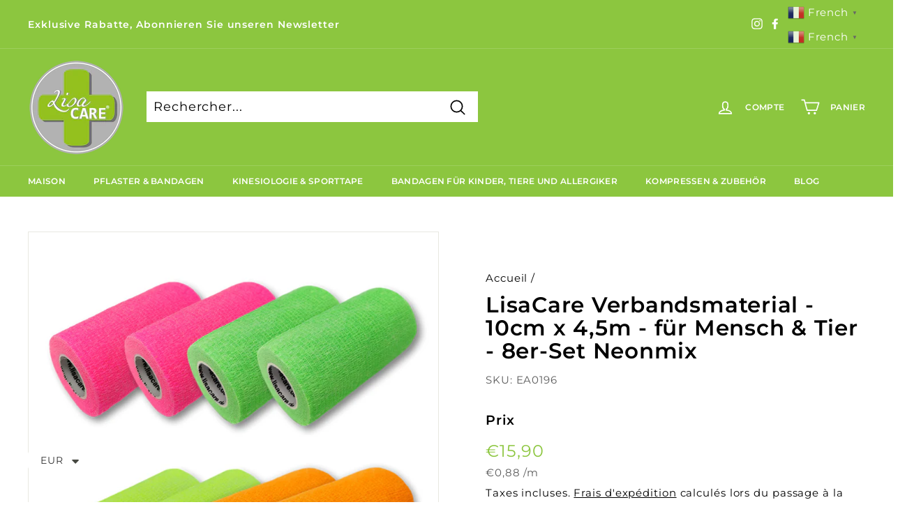

--- FILE ---
content_type: text/html; charset=utf-8
request_url: https://www.lisacare.de/fr/products/lisacare-verbandsmaterial-10cm-x-4-5m-fur-mensch-tier-8er-set-neonmix
body_size: 108695
content:
<!doctype html>
<html class="no-js" lang="fr" dir="ltr">
<head><!-- Google tag (gtag.js) -->

<script async src="https://www.googletagmanager.com/gtag/js?id=TAG_ID"></script>

<script>

 window.dataLayer = window.dataLayer || [];

 function gtag(){dataLayer.push(arguments);}

 gtag('js', new Date());

 gtag('config', 'TAG_ID');

</script>








<!-- Google Tag Manager -->
<meta name="google-site-verification" content="MayuOopqYVdFBHauhwsbdXnCeMKx1hpLLSkS8JI3J0I" />
<script>(function(w,d,s,l,i){w[l]=w[l]||[];w[l].push({'gtm.start':
new Date().getTime(),event:'gtm.js'});var f=d.getElementsByTagName(s)[0],
j=d.createElement(s),dl=l!='dataLayer'?'&l='+l:'';j.async=true;j.src=
'https://www.googletagmanager.com/gtm.js?id='+i+dl;f.parentNode.insertBefore(j,f);
})(window,document,'script','dataLayer','GTM-KJG4V5Q');</script>
<!-- End Google Tag Manager -->
  
  
    
      
    
    
    
    
      
    
    
    
    





   <meta name="description" content="Die LisaCare Bandage ist eine hochwertige kohäsive Verbandsrolle, die in keinem Erste-Hilfe-Set fehlen sollte. Die zu 100% dehnbaren Binden haften nur auf sich selbst und nicht an Haut, Haaren oder Kleidungsstücken. Dadurch werden lästige Kleberänder vermieden und maximale Bewegungsfreiheit gewährleistet. Das elastische Baumwollgewebe mit der punktuellen Latexbeschichtung ist atmungsaktiv, sehr sanft und angenehm zu tragen. Die Bandage ist luft- und schweißdurchlässig sowie staub- und schmutzabweisend und bietet somit eine ideale Lösung für Wund-, Druck- und Gelenkverbände. Die LisaCare Bandage ist für den Einsatz bei Mensch und Tier gleichermaßen geeignet.LisaCare Bandagen sind rutsch- und griffest und bieten dadurch eine hervorragende Haftung und Sicherheit. Dank der vielen tollen Farben und Motive, kann man individuell entscheiden, welches Design am besten zu den eigenen Bedürfnissen passt. Egal, ob für die Notfallmedizin oder den Hausgebrauch, die LisaCare Bandage ist vielseitig einsetzbar und bietet ein hohes Maß an Flexibilität und Komfort. Sie ist leicht zu transportieren und einfach zu handhaben.Insgesamt ist die LisaCare Bandage eine perfekte Wahl für Menschen und Tiere, die eine zuverlässige und bequeme Bandage suchen, die sich perfekt an die Körperkontur anpasst und dabei höchsten Tragekomfort bietet. Die Bandage ist steril und einzeln verpackt.                                                           LisaCare">



    
      
    
    
    
    
      
    
    
    
    




  <title>LisaCare Verbandsmaterial - 10cm x 4,5m - für Mensch & Tier - 8er-Set Neonmix | LisaCare</title>




<!-- secomapp-json-ld -->

<!-- smart-seo-json-ld-store -->
<script type="application/ld+json">
{
   "@context": "http://schema.org",
   "@type": "WebSite",
   "url": "https://www.lisacare.de/",
   "potentialAction": {
     "@type": "SearchAction",
     "target": "https://www.lisacare.de/search?q={search_term_string}",
     "query-input": "required name=search_term_string"
   }
}
</script>
<script type="application/ld+json">
{
	"@context": "http://schema.org",
	"@type": "Organization",
	"url": "https://www.lisacare.de"}
</script>
<!-- End - smart-seo-json-ld-store -->



<!-- secomapp-json-ld-Breadcrumb -->
<script type="application/ld+json">
    {
        "@context": "http://schema.org",
        "@type": "BreadcrumbList",
        "itemListElement": [{
            "@type": "ListItem",
            "position": 1,
            "item": {
                "@type": "Website",
                "@id": "https://www.lisacare.de",
                "name": "LisaCare"
            }
        }]

 }
</script><!-- secomapp-json-ld-product -->
<script type="application/ld+json">
    {
        "@context": "http://schema.org/",
        "@type": "Product",
        "gtin13": "4260486951951",
        "productId": "4260486951951",
        "url": "https://www.lisacare.de/products/lisacare-verbandsmaterial-10cm-x-4-5m-fur-mensch-tier-8er-set-neonmix",
        "name": "LisaCare Verbandsmaterial - 10cm x 4,5m - für Mensch & Tier - 8er-Set Neonmix",
        "image": "https://www.lisacare.de/cdn/shop/files/LisaCare_8er-set_10cm_neonmix_Haftbandage.jpg?v=1700653458",
        "description": "LisaCare Verbandsmaterial - 10cm x 4,5m - für Mensch &amp; Tier - 8er-Set Neonmix",
        "brand": {
            "name": "LisaCare"
        },
        "sku": "EA0196",
        "weight": "0.16kg",
        "offers" : [
            {
                "@type" : "Offer" ,
                "gtin13": "4260486951951",
                "priceCurrency" : "EUR" ,
                "price" : "1590" ,
                "priceValidUntil": "2026-05-02",
                "availability" : "http://schema.org/InStock" ,
                "itemCondition": "http://schema.org/NewCondition",
                "sku": "EA0196",
                "url" : "https://www.lisacare.de/fr/products/lisacare-verbandsmaterial-10cm-x-4-5m-fur-mensch-tier-8er-set-neonmix?variant=44755543228684",
                "seller" : {
                    "@type" : "Organization",
                    "name" : "LisaCare"
                }
            }
        ]
    }
</script>

<script src="//instant.page/5.1.0" type="module" integrity="sha384-by67kQnR+pyfy8yWP4kPO12fHKRLHZPfEsiSXR8u2IKcTdxD805MGUXBzVPnkLHw"></script>








<!-- Secomapp-Redirect.liquid -->

  <meta charset="utf-8">
  <meta http-equiv="X-UA-Compatible" content="IE=edge,chrome=1">
  <meta name="viewport" content="width=device-width,initial-scale=1">
  <meta name="theme-color" content="#8cc63f">
  <link rel="canonical" href="https://www.lisacare.de/fr/products/lisacare-verbandsmaterial-10cm-x-4-5m-fur-mensch-tier-8er-set-neonmix">
  <link rel="preload" as="style" href="//www.lisacare.de/cdn/shop/t/3/assets/theme.css?v=45962571500119835861759331684">
  <link rel="preload" as="script" href="//www.lisacare.de/cdn/shop/t/3/assets/theme.min.js?v=90151382643629711291628145554">
  <link rel="preconnect" href="https://cdn.shopify.com">
  <link rel="preconnect" href="https://fonts.shopifycdn.com">
  <link rel="dns-prefetch" href="https://productreviews.shopifycdn.com">
  <link rel="dns-prefetch" href="https://ajax.googleapis.com">
  <link rel="dns-prefetch" href="https://maps.googleapis.com">
  <link rel="dns-prefetch" href="https://maps.gstatic.com"><link rel="shortcut icon" href="//www.lisacare.de/cdn/shop/files/LisaCare_Favicon_o_Kreis_gr_32x32.png?v=1689328428" type="image/png" /><title>LisaCare Verbandsmaterial - 10cm x 4,5m - für Mensch &amp; Tier - 8er-Set 
</title>
<meta property="og:site_name" content="LisaCare">
  <meta property="og:url" content="https://www.lisacare.de/fr/products/lisacare-verbandsmaterial-10cm-x-4-5m-fur-mensch-tier-8er-set-neonmix">
  <meta property="og:title" content="LisaCare Verbandsmaterial - 10cm x 4,5m - für Mensch &amp; Tier - 8er-Set Neonmix">
  <meta property="og:type" content="product">
  <meta property="og:description" content="Die LisaCare Bandage ist eine hochwertige kohäsive Verbandsrolle, die in keinem Erste-Hilfe-Set fehlen sollte. Die zu 100% dehnbaren Binden haften nur auf sich selbst und nicht an Haut, Haaren oder Kleidungsstücken. Dadurch werden lästige Kleberänder vermieden und maximale Bewegungsfreiheit gewährleistet. Das elastisch"><meta property="og:image" content="http://www.lisacare.de/cdn/shop/files/LisaCare_8er-set_10cm_neonmix_Haftbandage.jpg?v=1700653458">
    <meta property="og:image:secure_url" content="https://www.lisacare.de/cdn/shop/files/LisaCare_8er-set_10cm_neonmix_Haftbandage.jpg?v=1700653458">
    <meta property="og:image:width" content="850">
    <meta property="og:image:height" content="850"><meta name="twitter:site" content="@">
  <meta name="twitter:card" content="summary_large_image">
  <meta name="twitter:title" content="LisaCare Verbandsmaterial - 10cm x 4,5m - für Mensch & Tier - 8er-Set Neonmix">
  <meta name="twitter:description" content="Die LisaCare Bandage ist eine hochwertige kohäsive Verbandsrolle, die in keinem Erste-Hilfe-Set fehlen sollte. Die zu 100% dehnbaren Binden haften nur auf sich selbst und nicht an Haut, Haaren oder Kleidungsstücken. Dadurch werden lästige Kleberänder vermieden und maximale Bewegungsfreiheit gewährleistet. Das elastisch">
<style data-shopify>@font-face {
  font-family: Montserrat;
  font-weight: 600;
  font-style: normal;
  font-display: swap;
  src: url("//www.lisacare.de/cdn/fonts/montserrat/montserrat_n6.1326b3e84230700ef15b3a29fb520639977513e0.woff2") format("woff2"),
       url("//www.lisacare.de/cdn/fonts/montserrat/montserrat_n6.652f051080eb14192330daceed8cd53dfdc5ead9.woff") format("woff");
}

  @font-face {
  font-family: Montserrat;
  font-weight: 400;
  font-style: normal;
  font-display: swap;
  src: url("//www.lisacare.de/cdn/fonts/montserrat/montserrat_n4.81949fa0ac9fd2021e16436151e8eaa539321637.woff2") format("woff2"),
       url("//www.lisacare.de/cdn/fonts/montserrat/montserrat_n4.a6c632ca7b62da89c3594789ba828388aac693fe.woff") format("woff");
}


  @font-face {
  font-family: Montserrat;
  font-weight: 600;
  font-style: normal;
  font-display: swap;
  src: url("//www.lisacare.de/cdn/fonts/montserrat/montserrat_n6.1326b3e84230700ef15b3a29fb520639977513e0.woff2") format("woff2"),
       url("//www.lisacare.de/cdn/fonts/montserrat/montserrat_n6.652f051080eb14192330daceed8cd53dfdc5ead9.woff") format("woff");
}

  @font-face {
  font-family: Montserrat;
  font-weight: 400;
  font-style: italic;
  font-display: swap;
  src: url("//www.lisacare.de/cdn/fonts/montserrat/montserrat_i4.5a4ea298b4789e064f62a29aafc18d41f09ae59b.woff2") format("woff2"),
       url("//www.lisacare.de/cdn/fonts/montserrat/montserrat_i4.072b5869c5e0ed5b9d2021e4c2af132e16681ad2.woff") format("woff");
}

  @font-face {
  font-family: Montserrat;
  font-weight: 600;
  font-style: italic;
  font-display: swap;
  src: url("//www.lisacare.de/cdn/fonts/montserrat/montserrat_i6.e90155dd2f004112a61c0322d66d1f59dadfa84b.woff2") format("woff2"),
       url("//www.lisacare.de/cdn/fonts/montserrat/montserrat_i6.41470518d8e9d7f1bcdd29a447c2397e5393943f.woff") format("woff");
}

</style><link href="//www.lisacare.de/cdn/shop/t/3/assets/theme.css?v=45962571500119835861759331684" rel="stylesheet" type="text/css" media="all" />
<style data-shopify>:root {
    --typeHeaderPrimary: Montserrat;
    --typeHeaderFallback: sans-serif;
    --typeHeaderSize: 36px;
    --typeHeaderWeight: 600;
    --typeHeaderLineHeight: 1.1;
    --typeHeaderSpacing: 0.025em;

    --typeBasePrimary:Montserrat;
    --typeBaseFallback:sans-serif;
    --typeBaseSize: 18px;
    --typeBaseWeight: 400;
    --typeBaseSpacing: 0.05em;
    --typeBaseLineHeight: 1.6;

    --colorSmallImageBg: #ffffff;
    --colorSmallImageBgDark: #f7f7f7;
    --colorLargeImageBg: #0f0f0f;
    --colorLargeImageBgLight: #303030;

    --iconWeight: 4px;
    --iconLinecaps: round;

    
      --buttonRadius: 3px;
      --btnPadding: 11px 25px;
    

    
      --roundness: 0px;
    

    
      --gridThickness: 1px;
    

    --productTileMargin: 0%;
    --collectionTileMargin: 0%;

    --swatchSize: 40px;
  }

  @media screen and (max-width: 768px) {
    :root {
      --typeBaseSize: 16px;

      
        --roundness: 0px;
        --btnPadding: 9px 17px;
      
    }
  }</style><script>
    document.documentElement.className = document.documentElement.className.replace('no-js', 'js');
    window.theme = window.theme || {};
    theme.routes = {
      home: "/fr",
      collections: "/fr/collections",
      cart: "/fr/cart.js",
      cartPage: "/fr/cart",
      cartAdd: "/fr/cart/add.js",
      cartChange: "/fr/cart/change.js",
      search: "/fr/search"
    };
    theme.strings = {
      soldOut: "Épuisé",
      unavailable: "Non disponible",
      stockLabel: "[count] en stock",
      willNotShipUntil: "Sera expédié après [date]",
      willBeInStockAfter: "Sera en stock à compter de [date]",
      waitingForStock: "Inventaire sur le chemin",
      savePrice: "Épargnez [saved_amount]",
      cartEmpty: "Votre panier est vide.",
      cartTermsConfirmation: "Vous devez accepter les termes et conditions de vente pour vérifier",
      searchCollections: "Collections:",
      searchPages: "Pages:",
      searchArticles: "Des articles:"
    };
    theme.settings = {
      dynamicVariantsEnable: true,
      dynamicVariantType: "button",
      cartType: "page",
      isCustomerTemplate: false,
      moneyFormat: "\u003cspan class=money\u003e€{{amount_with_comma_separator}}\u003c\/span\u003e",
      saveType: "dollar",
      recentlyViewedEnabled: false,
      productImageSize: "square",
      productImageCover: true,
      predictiveSearch: true,
      predictiveSearchType: "product,article,page,collection",
      inventoryThreshold: 0,
      superScriptSetting: true,
      superScriptPrice: false,
      quickView: true,
      quickAdd: true,
      themeName: 'Expanse',
      themeVersion: "1.0.1"
    };
  </script>
  <script>window.performance && window.performance.mark && window.performance.mark('shopify.content_for_header.start');</script><meta name="google-site-verification" content="3-z5QB-qJ8l9EMFa7rE9NhQYmf6WIf5FZOiFCzxOn0o">
<meta name="facebook-domain-verification" content="2z6sjbipc4tx44nw5drr5v50p04axl">
<meta name="facebook-domain-verification" content="ss1jyta2hr134kgz499lna2ovm3uae">
<meta id="shopify-digital-wallet" name="shopify-digital-wallet" content="/33028210826/digital_wallets/dialog">
<meta name="shopify-checkout-api-token" content="ed605b43c8ae1ad3b7261fa30247243a">
<meta id="in-context-paypal-metadata" data-shop-id="33028210826" data-venmo-supported="false" data-environment="production" data-locale="fr_FR" data-paypal-v4="true" data-currency="EUR">
<link rel="alternate" hreflang="x-default" href="https://www.lisacare.de/products/lisacare-verbandsmaterial-10cm-x-4-5m-fur-mensch-tier-8er-set-neonmix">
<link rel="alternate" hreflang="de" href="https://www.lisacare.de/products/lisacare-verbandsmaterial-10cm-x-4-5m-fur-mensch-tier-8er-set-neonmix">
<link rel="alternate" hreflang="es" href="https://www.lisacare.de/es/products/lisacare-verbandsmaterial-10cm-x-4-5m-fur-mensch-tier-8er-set-neonmix">
<link rel="alternate" hreflang="fr" href="https://www.lisacare.de/fr/products/lisacare-verbandsmaterial-10cm-x-4-5m-fur-mensch-tier-8er-set-neonmix">
<link rel="alternate" hreflang="it" href="https://www.lisacare.de/it/products/lisacare-verbandsmaterial-10cm-x-4-5m-fur-mensch-tier-8er-set-neonmix">
<link rel="alternate" type="application/json+oembed" href="https://www.lisacare.de/fr/products/lisacare-verbandsmaterial-10cm-x-4-5m-fur-mensch-tier-8er-set-neonmix.oembed">
<script async="async" src="/checkouts/internal/preloads.js?locale=fr-DE"></script>
<link rel="preconnect" href="https://shop.app" crossorigin="anonymous">
<script async="async" src="https://shop.app/checkouts/internal/preloads.js?locale=fr-DE&shop_id=33028210826" crossorigin="anonymous"></script>
<script id="apple-pay-shop-capabilities" type="application/json">{"shopId":33028210826,"countryCode":"DE","currencyCode":"EUR","merchantCapabilities":["supports3DS"],"merchantId":"gid:\/\/shopify\/Shop\/33028210826","merchantName":"LisaCare","requiredBillingContactFields":["postalAddress","email"],"requiredShippingContactFields":["postalAddress","email"],"shippingType":"shipping","supportedNetworks":["visa","maestro","masterCard","amex"],"total":{"type":"pending","label":"LisaCare","amount":"1.00"},"shopifyPaymentsEnabled":true,"supportsSubscriptions":true}</script>
<script id="shopify-features" type="application/json">{"accessToken":"ed605b43c8ae1ad3b7261fa30247243a","betas":["rich-media-storefront-analytics"],"domain":"www.lisacare.de","predictiveSearch":true,"shopId":33028210826,"locale":"fr"}</script>
<script>var Shopify = Shopify || {};
Shopify.shop = "lisacare-shop.myshopify.com";
Shopify.locale = "fr";
Shopify.currency = {"active":"EUR","rate":"1.0"};
Shopify.country = "DE";
Shopify.theme = {"name":"Spectre Software House","id":120403263626,"schema_name":"Expanse","schema_version":"1.0.1","theme_store_id":null,"role":"main"};
Shopify.theme.handle = "null";
Shopify.theme.style = {"id":null,"handle":null};
Shopify.cdnHost = "www.lisacare.de/cdn";
Shopify.routes = Shopify.routes || {};
Shopify.routes.root = "/fr/";</script>
<script type="module">!function(o){(o.Shopify=o.Shopify||{}).modules=!0}(window);</script>
<script>!function(o){function n(){var o=[];function n(){o.push(Array.prototype.slice.apply(arguments))}return n.q=o,n}var t=o.Shopify=o.Shopify||{};t.loadFeatures=n(),t.autoloadFeatures=n()}(window);</script>
<script>
  window.ShopifyPay = window.ShopifyPay || {};
  window.ShopifyPay.apiHost = "shop.app\/pay";
  window.ShopifyPay.redirectState = null;
</script>
<script id="shop-js-analytics" type="application/json">{"pageType":"product"}</script>
<script defer="defer" async type="module" src="//www.lisacare.de/cdn/shopifycloud/shop-js/modules/v2/client.init-shop-cart-sync_Lpn8ZOi5.fr.esm.js"></script>
<script defer="defer" async type="module" src="//www.lisacare.de/cdn/shopifycloud/shop-js/modules/v2/chunk.common_X4Hu3kma.esm.js"></script>
<script defer="defer" async type="module" src="//www.lisacare.de/cdn/shopifycloud/shop-js/modules/v2/chunk.modal_BV0V5IrV.esm.js"></script>
<script type="module">
  await import("//www.lisacare.de/cdn/shopifycloud/shop-js/modules/v2/client.init-shop-cart-sync_Lpn8ZOi5.fr.esm.js");
await import("//www.lisacare.de/cdn/shopifycloud/shop-js/modules/v2/chunk.common_X4Hu3kma.esm.js");
await import("//www.lisacare.de/cdn/shopifycloud/shop-js/modules/v2/chunk.modal_BV0V5IrV.esm.js");

  window.Shopify.SignInWithShop?.initShopCartSync?.({"fedCMEnabled":true,"windoidEnabled":true});

</script>
<script>
  window.Shopify = window.Shopify || {};
  if (!window.Shopify.featureAssets) window.Shopify.featureAssets = {};
  window.Shopify.featureAssets['shop-js'] = {"shop-cart-sync":["modules/v2/client.shop-cart-sync_hBo3gat_.fr.esm.js","modules/v2/chunk.common_X4Hu3kma.esm.js","modules/v2/chunk.modal_BV0V5IrV.esm.js"],"init-fed-cm":["modules/v2/client.init-fed-cm_BoVeauXL.fr.esm.js","modules/v2/chunk.common_X4Hu3kma.esm.js","modules/v2/chunk.modal_BV0V5IrV.esm.js"],"init-shop-email-lookup-coordinator":["modules/v2/client.init-shop-email-lookup-coordinator_CX4-Y-CZ.fr.esm.js","modules/v2/chunk.common_X4Hu3kma.esm.js","modules/v2/chunk.modal_BV0V5IrV.esm.js"],"init-windoid":["modules/v2/client.init-windoid_iuUmw7cp.fr.esm.js","modules/v2/chunk.common_X4Hu3kma.esm.js","modules/v2/chunk.modal_BV0V5IrV.esm.js"],"shop-button":["modules/v2/client.shop-button_DumFxEIo.fr.esm.js","modules/v2/chunk.common_X4Hu3kma.esm.js","modules/v2/chunk.modal_BV0V5IrV.esm.js"],"shop-cash-offers":["modules/v2/client.shop-cash-offers_BPdnZcGX.fr.esm.js","modules/v2/chunk.common_X4Hu3kma.esm.js","modules/v2/chunk.modal_BV0V5IrV.esm.js"],"shop-toast-manager":["modules/v2/client.shop-toast-manager_sjv6XvZD.fr.esm.js","modules/v2/chunk.common_X4Hu3kma.esm.js","modules/v2/chunk.modal_BV0V5IrV.esm.js"],"init-shop-cart-sync":["modules/v2/client.init-shop-cart-sync_Lpn8ZOi5.fr.esm.js","modules/v2/chunk.common_X4Hu3kma.esm.js","modules/v2/chunk.modal_BV0V5IrV.esm.js"],"init-customer-accounts-sign-up":["modules/v2/client.init-customer-accounts-sign-up_DQVKlaja.fr.esm.js","modules/v2/client.shop-login-button_DkHUpD44.fr.esm.js","modules/v2/chunk.common_X4Hu3kma.esm.js","modules/v2/chunk.modal_BV0V5IrV.esm.js"],"pay-button":["modules/v2/client.pay-button_DN6Ek-nh.fr.esm.js","modules/v2/chunk.common_X4Hu3kma.esm.js","modules/v2/chunk.modal_BV0V5IrV.esm.js"],"init-customer-accounts":["modules/v2/client.init-customer-accounts_BQOJrVdv.fr.esm.js","modules/v2/client.shop-login-button_DkHUpD44.fr.esm.js","modules/v2/chunk.common_X4Hu3kma.esm.js","modules/v2/chunk.modal_BV0V5IrV.esm.js"],"avatar":["modules/v2/client.avatar_BTnouDA3.fr.esm.js"],"init-shop-for-new-customer-accounts":["modules/v2/client.init-shop-for-new-customer-accounts_DW7xpOCZ.fr.esm.js","modules/v2/client.shop-login-button_DkHUpD44.fr.esm.js","modules/v2/chunk.common_X4Hu3kma.esm.js","modules/v2/chunk.modal_BV0V5IrV.esm.js"],"shop-follow-button":["modules/v2/client.shop-follow-button_CXr7UFuQ.fr.esm.js","modules/v2/chunk.common_X4Hu3kma.esm.js","modules/v2/chunk.modal_BV0V5IrV.esm.js"],"checkout-modal":["modules/v2/client.checkout-modal_CXg0VCPn.fr.esm.js","modules/v2/chunk.common_X4Hu3kma.esm.js","modules/v2/chunk.modal_BV0V5IrV.esm.js"],"shop-login-button":["modules/v2/client.shop-login-button_DkHUpD44.fr.esm.js","modules/v2/chunk.common_X4Hu3kma.esm.js","modules/v2/chunk.modal_BV0V5IrV.esm.js"],"lead-capture":["modules/v2/client.lead-capture_C9SxlK5K.fr.esm.js","modules/v2/chunk.common_X4Hu3kma.esm.js","modules/v2/chunk.modal_BV0V5IrV.esm.js"],"shop-login":["modules/v2/client.shop-login_DQBEMTrD.fr.esm.js","modules/v2/chunk.common_X4Hu3kma.esm.js","modules/v2/chunk.modal_BV0V5IrV.esm.js"],"payment-terms":["modules/v2/client.payment-terms_CokxZuo0.fr.esm.js","modules/v2/chunk.common_X4Hu3kma.esm.js","modules/v2/chunk.modal_BV0V5IrV.esm.js"]};
</script>
<script>(function() {
  var isLoaded = false;
  function asyncLoad() {
    if (isLoaded) return;
    isLoaded = true;
    var urls = ["https:\/\/cdn1.stamped.io\/files\/widget.min.js?shop=lisacare-shop.myshopify.com","\/\/code.tidio.co\/8d5v92q7linzjav1a8jmtb21ri5wdb2t.js?shop=lisacare-shop.myshopify.com","https:\/\/gtranslate.io\/shopify\/gtranslate.js?shop=lisacare-shop.myshopify.com","https:\/\/cdn.shopify.com\/s\/files\/1\/0449\/2568\/1820\/t\/4\/assets\/booster_currency.js?v=1624978055\u0026shop=lisacare-shop.myshopify.com","https:\/\/cdn.shopify.com\/s\/files\/1\/0449\/2568\/1820\/t\/4\/assets\/booster_currency.js?v=1624978055\u0026shop=lisacare-shop.myshopify.com","https:\/\/plugin.brevo.com\/integrations\/api\/automation\/script?user_connection_id=65c23790d3c2247e1a7c1a7a\u0026ma-key=nhpv97pjkyegoaifgqtrlsrp\u0026shop=lisacare-shop.myshopify.com","https:\/\/plugin.brevo.com\/integrations\/api\/sy\/cart_tracking\/script?ma-key=nhpv97pjkyegoaifgqtrlsrp\u0026user_connection_id=65c23790d3c2247e1a7c1a7a\u0026shop=lisacare-shop.myshopify.com"];
    for (var i = 0; i < urls.length; i++) {
      var s = document.createElement('script');
      s.type = 'text/javascript';
      s.async = true;
      s.src = urls[i];
      var x = document.getElementsByTagName('script')[0];
      x.parentNode.insertBefore(s, x);
    }
  };
  if(window.attachEvent) {
    window.attachEvent('onload', asyncLoad);
  } else {
    window.addEventListener('load', asyncLoad, false);
  }
})();</script>
<script id="__st">var __st={"a":33028210826,"offset":3600,"reqid":"8071c2b0-afd1-4db0-8dd9-3b018c2b9797-1769953701","pageurl":"www.lisacare.de\/fr\/products\/lisacare-verbandsmaterial-10cm-x-4-5m-fur-mensch-tier-8er-set-neonmix","u":"adcc87edaa21","p":"product","rtyp":"product","rid":8491150508300};</script>
<script>window.ShopifyPaypalV4VisibilityTracking = true;</script>
<script id="captcha-bootstrap">!function(){'use strict';const t='contact',e='account',n='new_comment',o=[[t,t],['blogs',n],['comments',n],[t,'customer']],c=[[e,'customer_login'],[e,'guest_login'],[e,'recover_customer_password'],[e,'create_customer']],r=t=>t.map((([t,e])=>`form[action*='/${t}']:not([data-nocaptcha='true']) input[name='form_type'][value='${e}']`)).join(','),a=t=>()=>t?[...document.querySelectorAll(t)].map((t=>t.form)):[];function s(){const t=[...o],e=r(t);return a(e)}const i='password',u='form_key',d=['recaptcha-v3-token','g-recaptcha-response','h-captcha-response',i],f=()=>{try{return window.sessionStorage}catch{return}},m='__shopify_v',_=t=>t.elements[u];function p(t,e,n=!1){try{const o=window.sessionStorage,c=JSON.parse(o.getItem(e)),{data:r}=function(t){const{data:e,action:n}=t;return t[m]||n?{data:e,action:n}:{data:t,action:n}}(c);for(const[e,n]of Object.entries(r))t.elements[e]&&(t.elements[e].value=n);n&&o.removeItem(e)}catch(o){console.error('form repopulation failed',{error:o})}}const l='form_type',E='cptcha';function T(t){t.dataset[E]=!0}const w=window,h=w.document,L='Shopify',v='ce_forms',y='captcha';let A=!1;((t,e)=>{const n=(g='f06e6c50-85a8-45c8-87d0-21a2b65856fe',I='https://cdn.shopify.com/shopifycloud/storefront-forms-hcaptcha/ce_storefront_forms_captcha_hcaptcha.v1.5.2.iife.js',D={infoText:'Protégé par hCaptcha',privacyText:'Confidentialité',termsText:'Conditions'},(t,e,n)=>{const o=w[L][v],c=o.bindForm;if(c)return c(t,g,e,D).then(n);var r;o.q.push([[t,g,e,D],n]),r=I,A||(h.body.append(Object.assign(h.createElement('script'),{id:'captcha-provider',async:!0,src:r})),A=!0)});var g,I,D;w[L]=w[L]||{},w[L][v]=w[L][v]||{},w[L][v].q=[],w[L][y]=w[L][y]||{},w[L][y].protect=function(t,e){n(t,void 0,e),T(t)},Object.freeze(w[L][y]),function(t,e,n,w,h,L){const[v,y,A,g]=function(t,e,n){const i=e?o:[],u=t?c:[],d=[...i,...u],f=r(d),m=r(i),_=r(d.filter((([t,e])=>n.includes(e))));return[a(f),a(m),a(_),s()]}(w,h,L),I=t=>{const e=t.target;return e instanceof HTMLFormElement?e:e&&e.form},D=t=>v().includes(t);t.addEventListener('submit',(t=>{const e=I(t);if(!e)return;const n=D(e)&&!e.dataset.hcaptchaBound&&!e.dataset.recaptchaBound,o=_(e),c=g().includes(e)&&(!o||!o.value);(n||c)&&t.preventDefault(),c&&!n&&(function(t){try{if(!f())return;!function(t){const e=f();if(!e)return;const n=_(t);if(!n)return;const o=n.value;o&&e.removeItem(o)}(t);const e=Array.from(Array(32),(()=>Math.random().toString(36)[2])).join('');!function(t,e){_(t)||t.append(Object.assign(document.createElement('input'),{type:'hidden',name:u})),t.elements[u].value=e}(t,e),function(t,e){const n=f();if(!n)return;const o=[...t.querySelectorAll(`input[type='${i}']`)].map((({name:t})=>t)),c=[...d,...o],r={};for(const[a,s]of new FormData(t).entries())c.includes(a)||(r[a]=s);n.setItem(e,JSON.stringify({[m]:1,action:t.action,data:r}))}(t,e)}catch(e){console.error('failed to persist form',e)}}(e),e.submit())}));const S=(t,e)=>{t&&!t.dataset[E]&&(n(t,e.some((e=>e===t))),T(t))};for(const o of['focusin','change'])t.addEventListener(o,(t=>{const e=I(t);D(e)&&S(e,y())}));const B=e.get('form_key'),M=e.get(l),P=B&&M;t.addEventListener('DOMContentLoaded',(()=>{const t=y();if(P)for(const e of t)e.elements[l].value===M&&p(e,B);[...new Set([...A(),...v().filter((t=>'true'===t.dataset.shopifyCaptcha))])].forEach((e=>S(e,t)))}))}(h,new URLSearchParams(w.location.search),n,t,e,['guest_login'])})(!0,!0)}();</script>
<script integrity="sha256-4kQ18oKyAcykRKYeNunJcIwy7WH5gtpwJnB7kiuLZ1E=" data-source-attribution="shopify.loadfeatures" defer="defer" src="//www.lisacare.de/cdn/shopifycloud/storefront/assets/storefront/load_feature-a0a9edcb.js" crossorigin="anonymous"></script>
<script crossorigin="anonymous" defer="defer" src="//www.lisacare.de/cdn/shopifycloud/storefront/assets/shopify_pay/storefront-65b4c6d7.js?v=20250812"></script>
<script data-source-attribution="shopify.dynamic_checkout.dynamic.init">var Shopify=Shopify||{};Shopify.PaymentButton=Shopify.PaymentButton||{isStorefrontPortableWallets:!0,init:function(){window.Shopify.PaymentButton.init=function(){};var t=document.createElement("script");t.src="https://www.lisacare.de/cdn/shopifycloud/portable-wallets/latest/portable-wallets.fr.js",t.type="module",document.head.appendChild(t)}};
</script>
<script data-source-attribution="shopify.dynamic_checkout.buyer_consent">
  function portableWalletsHideBuyerConsent(e){var t=document.getElementById("shopify-buyer-consent"),n=document.getElementById("shopify-subscription-policy-button");t&&n&&(t.classList.add("hidden"),t.setAttribute("aria-hidden","true"),n.removeEventListener("click",e))}function portableWalletsShowBuyerConsent(e){var t=document.getElementById("shopify-buyer-consent"),n=document.getElementById("shopify-subscription-policy-button");t&&n&&(t.classList.remove("hidden"),t.removeAttribute("aria-hidden"),n.addEventListener("click",e))}window.Shopify?.PaymentButton&&(window.Shopify.PaymentButton.hideBuyerConsent=portableWalletsHideBuyerConsent,window.Shopify.PaymentButton.showBuyerConsent=portableWalletsShowBuyerConsent);
</script>
<script data-source-attribution="shopify.dynamic_checkout.cart.bootstrap">document.addEventListener("DOMContentLoaded",(function(){function t(){return document.querySelector("shopify-accelerated-checkout-cart, shopify-accelerated-checkout")}if(t())Shopify.PaymentButton.init();else{new MutationObserver((function(e,n){t()&&(Shopify.PaymentButton.init(),n.disconnect())})).observe(document.body,{childList:!0,subtree:!0})}}));
</script>
<link id="shopify-accelerated-checkout-styles" rel="stylesheet" media="screen" href="https://www.lisacare.de/cdn/shopifycloud/portable-wallets/latest/accelerated-checkout-backwards-compat.css" crossorigin="anonymous">
<style id="shopify-accelerated-checkout-cart">
        #shopify-buyer-consent {
  margin-top: 1em;
  display: inline-block;
  width: 100%;
}

#shopify-buyer-consent.hidden {
  display: none;
}

#shopify-subscription-policy-button {
  background: none;
  border: none;
  padding: 0;
  text-decoration: underline;
  font-size: inherit;
  cursor: pointer;
}

#shopify-subscription-policy-button::before {
  box-shadow: none;
}

      </style>

<script>window.performance && window.performance.mark && window.performance.mark('shopify.content_for_header.end');</script>
  <script src="//www.lisacare.de/cdn/shop/t/3/assets/vendor-scripts-v0.js" defer="defer"></script>
  <script src="//www.lisacare.de/cdn/shop/t/3/assets/theme.min.js?v=90151382643629711291628145554" defer="defer"></script>
<!-- Start of Judge.me Core -->
<link rel="dns-prefetch" href="https://cdn.judge.me/">
<script data-cfasync='false' class='jdgm-settings-script'>window.jdgmSettings={"pagination":5,"disable_web_reviews":false,"badge_no_review_text":"Aucun avis","badge_n_reviews_text":"{{ n }} avis","hide_badge_preview_if_no_reviews":true,"badge_hide_text":false,"enforce_center_preview_badge":false,"widget_title":"Avis Clients","widget_open_form_text":"Écrire un avis","widget_close_form_text":"Annuler l'avis","widget_refresh_page_text":"Actualiser la page","widget_summary_text":"Basé sur {{ number_of_reviews }} avis","widget_no_review_text":"Soyez le premier à écrire un avis","widget_name_field_text":"Nom d'affichage","widget_verified_name_field_text":"Nom vérifié (public)","widget_name_placeholder_text":"Nom d'affichage","widget_required_field_error_text":"Ce champ est obligatoire.","widget_email_field_text":"Adresse email","widget_verified_email_field_text":"Email vérifié (privé, ne peut pas être modifié)","widget_email_placeholder_text":"Votre adresse email","widget_email_field_error_text":"Veuillez entrer une adresse email valide.","widget_rating_field_text":"Évaluation","widget_review_title_field_text":"Titre de l'avis","widget_review_title_placeholder_text":"Donnez un titre à votre avis","widget_review_body_field_text":"Contenu de l'avis","widget_review_body_placeholder_text":"Commencez à écrire ici...","widget_pictures_field_text":"Photo/Vidéo (facultatif)","widget_submit_review_text":"Soumettre l'avis","widget_submit_verified_review_text":"Soumettre un avis vérifié","widget_submit_success_msg_with_auto_publish":"Merci ! Veuillez actualiser la page dans quelques instants pour voir votre avis. Vous pouvez supprimer ou modifier votre avis en vous connectant à \u003ca href='https://judge.me/login' target='_blank' rel='nofollow noopener'\u003eJudge.me\u003c/a\u003e","widget_submit_success_msg_no_auto_publish":"Merci ! Votre avis sera publié dès qu'il sera approuvé par l'administrateur de la boutique. Vous pouvez supprimer ou modifier votre avis en vous connectant à \u003ca href='https://judge.me/login' target='_blank' rel='nofollow noopener'\u003eJudge.me\u003c/a\u003e","widget_show_default_reviews_out_of_total_text":"Affichage de {{ n_reviews_shown }} sur {{ n_reviews }} avis.","widget_show_all_link_text":"Tout afficher","widget_show_less_link_text":"Afficher moins","widget_author_said_text":"{{ reviewer_name }} a dit :","widget_days_text":"il y a {{ n }} jour/jours","widget_weeks_text":"il y a {{ n }} semaine/semaines","widget_months_text":"il y a {{ n }} mois","widget_years_text":"il y a {{ n }} an/ans","widget_yesterday_text":"Hier","widget_today_text":"Aujourd'hui","widget_replied_text":"\u003e\u003e {{ shop_name }} a répondu :","widget_read_more_text":"Lire plus","widget_reviewer_name_as_initial":"","widget_rating_filter_color":"#fbcd0a","widget_rating_filter_see_all_text":"Voir tous les avis","widget_sorting_most_recent_text":"Plus récents","widget_sorting_highest_rating_text":"Meilleures notes","widget_sorting_lowest_rating_text":"Notes les plus basses","widget_sorting_with_pictures_text":"Uniquement les photos","widget_sorting_most_helpful_text":"Plus utiles","widget_open_question_form_text":"Poser une question","widget_reviews_subtab_text":"Avis","widget_questions_subtab_text":"Questions","widget_question_label_text":"Question","widget_answer_label_text":"Réponse","widget_question_placeholder_text":"Écrivez votre question ici","widget_submit_question_text":"Soumettre la question","widget_question_submit_success_text":"Merci pour votre question ! Nous vous notifierons dès qu'elle aura une réponse.","verified_badge_text":"Vérifié","verified_badge_bg_color":"","verified_badge_text_color":"","verified_badge_placement":"left-of-reviewer-name","widget_review_max_height":"","widget_hide_border":false,"widget_social_share":false,"widget_thumb":false,"widget_review_location_show":false,"widget_location_format":"","all_reviews_include_out_of_store_products":true,"all_reviews_out_of_store_text":"(hors boutique)","all_reviews_pagination":100,"all_reviews_product_name_prefix_text":"à propos de","enable_review_pictures":false,"enable_question_anwser":false,"widget_theme":"default","review_date_format":"dd/mm/yyyy","default_sort_method":"most-recent","widget_product_reviews_subtab_text":"Avis Produits","widget_shop_reviews_subtab_text":"Avis Boutique","widget_other_products_reviews_text":"Avis pour d'autres produits","widget_store_reviews_subtab_text":"Avis de la boutique","widget_no_store_reviews_text":"Cette boutique n'a pas encore reçu d'avis","widget_web_restriction_product_reviews_text":"Ce produit n'a pas encore reçu d'avis","widget_no_items_text":"Aucun élément trouvé","widget_show_more_text":"Afficher plus","widget_write_a_store_review_text":"Écrire un avis sur la boutique","widget_other_languages_heading":"Avis dans d'autres langues","widget_translate_review_text":"Traduire l'avis en {{ language }}","widget_translating_review_text":"Traduction en cours...","widget_show_original_translation_text":"Afficher l'original ({{ language }})","widget_translate_review_failed_text":"Impossible de traduire cet avis.","widget_translate_review_retry_text":"Réessayer","widget_translate_review_try_again_later_text":"Réessayez plus tard","show_product_url_for_grouped_product":false,"widget_sorting_pictures_first_text":"Photos en premier","show_pictures_on_all_rev_page_mobile":false,"show_pictures_on_all_rev_page_desktop":false,"floating_tab_hide_mobile_install_preference":false,"floating_tab_button_name":"★ Avis","floating_tab_title":"Laissons nos clients parler pour nous","floating_tab_button_color":"","floating_tab_button_background_color":"","floating_tab_url":"","floating_tab_url_enabled":false,"floating_tab_tab_style":"text","all_reviews_text_badge_text":"Les clients nous notent {{ shop.metafields.judgeme.all_reviews_rating | round: 1 }}/5 basé sur {{ shop.metafields.judgeme.all_reviews_count }} avis.","all_reviews_text_badge_text_branded_style":"{{ shop.metafields.judgeme.all_reviews_rating | round: 1 }} sur 5 étoiles basé sur {{ shop.metafields.judgeme.all_reviews_count }} avis","is_all_reviews_text_badge_a_link":false,"show_stars_for_all_reviews_text_badge":false,"all_reviews_text_badge_url":"","all_reviews_text_style":"text","all_reviews_text_color_style":"judgeme_brand_color","all_reviews_text_color":"#108474","all_reviews_text_show_jm_brand":true,"featured_carousel_show_header":true,"featured_carousel_title":"Laissons nos clients parler pour nous","testimonials_carousel_title":"Les clients nous disent","videos_carousel_title":"Histoire de clients réels","cards_carousel_title":"Les clients nous disent","featured_carousel_count_text":"sur {{ n }} avis","featured_carousel_add_link_to_all_reviews_page":false,"featured_carousel_url":"","featured_carousel_show_images":true,"featured_carousel_autoslide_interval":5,"featured_carousel_arrows_on_the_sides":false,"featured_carousel_height":250,"featured_carousel_width":80,"featured_carousel_image_size":0,"featured_carousel_image_height":250,"featured_carousel_arrow_color":"#eeeeee","verified_count_badge_style":"vintage","verified_count_badge_orientation":"horizontal","verified_count_badge_color_style":"judgeme_brand_color","verified_count_badge_color":"#108474","is_verified_count_badge_a_link":false,"verified_count_badge_url":"","verified_count_badge_show_jm_brand":true,"widget_rating_preset_default":5,"widget_first_sub_tab":"product-reviews","widget_show_histogram":true,"widget_histogram_use_custom_color":false,"widget_pagination_use_custom_color":false,"widget_star_use_custom_color":false,"widget_verified_badge_use_custom_color":false,"widget_write_review_use_custom_color":false,"picture_reminder_submit_button":"Télécharger des photos","enable_review_videos":false,"mute_video_by_default":false,"widget_sorting_videos_first_text":"Vidéos en premier","widget_review_pending_text":"En attente","featured_carousel_items_for_large_screen":3,"social_share_options_order":"Facebook,Twitter","remove_microdata_snippet":true,"disable_json_ld":false,"enable_json_ld_products":false,"preview_badge_show_question_text":false,"preview_badge_no_question_text":"Aucune question","preview_badge_n_question_text":"{{ number_of_questions }} question/questions","qa_badge_show_icon":false,"qa_badge_position":"same-row","remove_judgeme_branding":false,"widget_add_search_bar":false,"widget_search_bar_placeholder":"Recherche","widget_sorting_verified_only_text":"Vérifiés uniquement","featured_carousel_theme":"default","featured_carousel_show_rating":true,"featured_carousel_show_title":true,"featured_carousel_show_body":true,"featured_carousel_show_date":false,"featured_carousel_show_reviewer":true,"featured_carousel_show_product":false,"featured_carousel_header_background_color":"#108474","featured_carousel_header_text_color":"#ffffff","featured_carousel_name_product_separator":"reviewed","featured_carousel_full_star_background":"#108474","featured_carousel_empty_star_background":"#dadada","featured_carousel_vertical_theme_background":"#f9fafb","featured_carousel_verified_badge_enable":false,"featured_carousel_verified_badge_color":"#108474","featured_carousel_border_style":"round","featured_carousel_review_line_length_limit":3,"featured_carousel_more_reviews_button_text":"Lire plus d'avis","featured_carousel_view_product_button_text":"Voir le produit","all_reviews_page_load_reviews_on":"scroll","all_reviews_page_load_more_text":"Charger plus d'avis","disable_fb_tab_reviews":false,"enable_ajax_cdn_cache":false,"widget_public_name_text":"affiché publiquement comme","default_reviewer_name":"John Smith","default_reviewer_name_has_non_latin":true,"widget_reviewer_anonymous":"Anonyme","medals_widget_title":"Médailles d'avis Judge.me","medals_widget_background_color":"#f9fafb","medals_widget_position":"footer_all_pages","medals_widget_border_color":"#f9fafb","medals_widget_verified_text_position":"left","medals_widget_use_monochromatic_version":false,"medals_widget_elements_color":"#108474","show_reviewer_avatar":true,"widget_invalid_yt_video_url_error_text":"Pas une URL de vidéo YouTube","widget_max_length_field_error_text":"Veuillez ne pas dépasser {0} caractères.","widget_show_country_flag":false,"widget_show_collected_via_shop_app":true,"widget_verified_by_shop_badge_style":"light","widget_verified_by_shop_text":"Vérifié par la boutique","widget_show_photo_gallery":false,"widget_load_with_code_splitting":true,"widget_ugc_install_preference":false,"widget_ugc_title":"Fait par nous, partagé par vous","widget_ugc_subtitle":"Taguez-nous pour voir votre photo mise en avant sur notre page","widget_ugc_arrows_color":"#ffffff","widget_ugc_primary_button_text":"Acheter maintenant","widget_ugc_primary_button_background_color":"#108474","widget_ugc_primary_button_text_color":"#ffffff","widget_ugc_primary_button_border_width":"0","widget_ugc_primary_button_border_style":"none","widget_ugc_primary_button_border_color":"#108474","widget_ugc_primary_button_border_radius":"25","widget_ugc_secondary_button_text":"Charger plus","widget_ugc_secondary_button_background_color":"#ffffff","widget_ugc_secondary_button_text_color":"#108474","widget_ugc_secondary_button_border_width":"2","widget_ugc_secondary_button_border_style":"solid","widget_ugc_secondary_button_border_color":"#108474","widget_ugc_secondary_button_border_radius":"25","widget_ugc_reviews_button_text":"Voir les avis","widget_ugc_reviews_button_background_color":"#ffffff","widget_ugc_reviews_button_text_color":"#108474","widget_ugc_reviews_button_border_width":"2","widget_ugc_reviews_button_border_style":"solid","widget_ugc_reviews_button_border_color":"#108474","widget_ugc_reviews_button_border_radius":"25","widget_ugc_reviews_button_link_to":"judgeme-reviews-page","widget_ugc_show_post_date":true,"widget_ugc_max_width":"800","widget_rating_metafield_value_type":true,"widget_primary_color":"#108474","widget_enable_secondary_color":false,"widget_secondary_color":"#edf5f5","widget_summary_average_rating_text":"{{ average_rating }} sur 5","widget_media_grid_title":"Photos \u0026 vidéos clients","widget_media_grid_see_more_text":"Voir plus","widget_round_style":false,"widget_show_product_medals":true,"widget_verified_by_judgeme_text":"Vérifié par Judge.me","widget_show_store_medals":true,"widget_verified_by_judgeme_text_in_store_medals":"Vérifié par Judge.me","widget_media_field_exceed_quantity_message":"Désolé, nous ne pouvons accepter que {{ max_media }} pour un avis.","widget_media_field_exceed_limit_message":"{{ file_name }} est trop volumineux, veuillez sélectionner un {{ media_type }} de moins de {{ size_limit }}MB.","widget_review_submitted_text":"Avis soumis !","widget_question_submitted_text":"Question soumise !","widget_close_form_text_question":"Annuler","widget_write_your_answer_here_text":"Écrivez votre réponse ici","widget_enabled_branded_link":true,"widget_show_collected_by_judgeme":false,"widget_reviewer_name_color":"","widget_write_review_text_color":"","widget_write_review_bg_color":"","widget_collected_by_judgeme_text":"collecté par Judge.me","widget_pagination_type":"standard","widget_load_more_text":"Charger plus","widget_load_more_color":"#108474","widget_full_review_text":"Avis complet","widget_read_more_reviews_text":"Lire plus d'avis","widget_read_questions_text":"Lire les questions","widget_questions_and_answers_text":"Questions \u0026 Réponses","widget_verified_by_text":"Vérifié par","widget_verified_text":"Vérifié","widget_number_of_reviews_text":"{{ number_of_reviews }} avis","widget_back_button_text":"Retour","widget_next_button_text":"Suivant","widget_custom_forms_filter_button":"Filtres","custom_forms_style":"vertical","widget_show_review_information":false,"how_reviews_are_collected":"Comment les avis sont-ils collectés ?","widget_show_review_keywords":false,"widget_gdpr_statement":"Comment nous utilisons vos données : Nous vous contacterons uniquement à propos de l'avis que vous avez laissé, et seulement si nécessaire. En soumettant votre avis, vous acceptez les \u003ca href='https://judge.me/terms' target='_blank' rel='nofollow noopener'\u003econditions\u003c/a\u003e, la \u003ca href='https://judge.me/privacy' target='_blank' rel='nofollow noopener'\u003epolitique de confidentialité\u003c/a\u003e et les \u003ca href='https://judge.me/content-policy' target='_blank' rel='nofollow noopener'\u003epolitiques de contenu\u003c/a\u003e de Judge.me.","widget_multilingual_sorting_enabled":false,"widget_translate_review_content_enabled":false,"widget_translate_review_content_method":"manual","popup_widget_review_selection":"automatically_with_pictures","popup_widget_round_border_style":true,"popup_widget_show_title":true,"popup_widget_show_body":true,"popup_widget_show_reviewer":false,"popup_widget_show_product":true,"popup_widget_show_pictures":true,"popup_widget_use_review_picture":true,"popup_widget_show_on_home_page":true,"popup_widget_show_on_product_page":true,"popup_widget_show_on_collection_page":true,"popup_widget_show_on_cart_page":true,"popup_widget_position":"bottom_left","popup_widget_first_review_delay":5,"popup_widget_duration":5,"popup_widget_interval":5,"popup_widget_review_count":5,"popup_widget_hide_on_mobile":true,"review_snippet_widget_round_border_style":true,"review_snippet_widget_card_color":"#FFFFFF","review_snippet_widget_slider_arrows_background_color":"#FFFFFF","review_snippet_widget_slider_arrows_color":"#000000","review_snippet_widget_star_color":"#108474","show_product_variant":false,"all_reviews_product_variant_label_text":"Variante : ","widget_show_verified_branding":false,"widget_ai_summary_title":"Les clients disent","widget_ai_summary_disclaimer":"Résumé des avis généré par IA basé sur les avis clients récents","widget_show_ai_summary":false,"widget_show_ai_summary_bg":false,"widget_show_review_title_input":true,"redirect_reviewers_invited_via_email":"review_widget","request_store_review_after_product_review":false,"request_review_other_products_in_order":false,"review_form_color_scheme":"default","review_form_corner_style":"square","review_form_star_color":{},"review_form_text_color":"#333333","review_form_background_color":"#ffffff","review_form_field_background_color":"#fafafa","review_form_button_color":{},"review_form_button_text_color":"#ffffff","review_form_modal_overlay_color":"#000000","review_content_screen_title_text":"Comment évalueriez-vous ce produit ?","review_content_introduction_text":"Nous serions ravis que vous partagiez un peu votre expérience.","store_review_form_title_text":"Comment évalueriez-vous cette boutique ?","store_review_form_introduction_text":"Nous serions ravis que vous partagiez un peu votre expérience.","show_review_guidance_text":true,"one_star_review_guidance_text":"Mauvais","five_star_review_guidance_text":"Excellent","customer_information_screen_title_text":"À propos de vous","customer_information_introduction_text":"Veuillez nous en dire plus sur vous.","custom_questions_screen_title_text":"Votre expérience en détail","custom_questions_introduction_text":"Voici quelques questions pour nous aider à mieux comprendre votre expérience.","review_submitted_screen_title_text":"Merci pour votre avis !","review_submitted_screen_thank_you_text":"Nous le traitons et il apparaîtra bientôt dans la boutique.","review_submitted_screen_email_verification_text":"Veuillez confirmer votre email en cliquant sur le lien que nous venons de vous envoyer. Cela nous aide à maintenir des avis authentiques.","review_submitted_request_store_review_text":"Aimeriez-vous partager votre expérience d'achat avec nous ?","review_submitted_review_other_products_text":"Aimeriez-vous évaluer ces produits ?","store_review_screen_title_text":"Voulez-vous partager votre expérience de shopping avec nous ?","store_review_introduction_text":"Nous apprécions votre retour d'expérience et nous l'utilisons pour nous améliorer. Veuillez partager vos pensées ou suggestions.","reviewer_media_screen_title_picture_text":"Partager une photo","reviewer_media_introduction_picture_text":"Téléchargez une photo pour étayer votre avis.","reviewer_media_screen_title_video_text":"Partager une vidéo","reviewer_media_introduction_video_text":"Téléchargez une vidéo pour étayer votre avis.","reviewer_media_screen_title_picture_or_video_text":"Partager une photo ou une vidéo","reviewer_media_introduction_picture_or_video_text":"Téléchargez une photo ou une vidéo pour étayer votre avis.","reviewer_media_youtube_url_text":"Collez votre URL Youtube ici","advanced_settings_next_step_button_text":"Suivant","advanced_settings_close_review_button_text":"Fermer","modal_write_review_flow":false,"write_review_flow_required_text":"Obligatoire","write_review_flow_privacy_message_text":"Nous respectons votre vie privée.","write_review_flow_anonymous_text":"Avis anonyme","write_review_flow_visibility_text":"Ne sera pas visible pour les autres clients.","write_review_flow_multiple_selection_help_text":"Sélectionnez autant que vous le souhaitez","write_review_flow_single_selection_help_text":"Sélectionnez une option","write_review_flow_required_field_error_text":"Ce champ est obligatoire","write_review_flow_invalid_email_error_text":"Veuillez saisir une adresse email valide","write_review_flow_max_length_error_text":"Max. {{ max_length }} caractères.","write_review_flow_media_upload_text":"\u003cb\u003eCliquez pour télécharger\u003c/b\u003e ou glissez-déposez","write_review_flow_gdpr_statement":"Nous vous contacterons uniquement au sujet de votre avis si nécessaire. En soumettant votre avis, vous acceptez nos \u003ca href='https://judge.me/terms' target='_blank' rel='nofollow noopener'\u003econditions d'utilisation\u003c/a\u003e et notre \u003ca href='https://judge.me/privacy' target='_blank' rel='nofollow noopener'\u003epolitique de confidentialité\u003c/a\u003e.","rating_only_reviews_enabled":false,"show_negative_reviews_help_screen":false,"new_review_flow_help_screen_rating_threshold":3,"negative_review_resolution_screen_title_text":"Dites-nous plus","negative_review_resolution_text":"Votre expérience est importante pour nous. S'il y a eu des problèmes avec votre achat, nous sommes là pour vous aider. N'hésitez pas à nous contacter, nous aimerions avoir l'opportunité de corriger les choses.","negative_review_resolution_button_text":"Contactez-nous","negative_review_resolution_proceed_with_review_text":"Laisser un avis","negative_review_resolution_subject":"Problème avec l'achat de {{ shop_name }}.{{ order_name }}","preview_badge_collection_page_install_status":false,"widget_review_custom_css":"","preview_badge_custom_css":"","preview_badge_stars_count":"5-stars","featured_carousel_custom_css":"","floating_tab_custom_css":"","all_reviews_widget_custom_css":"","medals_widget_custom_css":"","verified_badge_custom_css":"","all_reviews_text_custom_css":"","transparency_badges_collected_via_store_invite":false,"transparency_badges_from_another_provider":false,"transparency_badges_collected_from_store_visitor":false,"transparency_badges_collected_by_verified_review_provider":false,"transparency_badges_earned_reward":false,"transparency_badges_collected_via_store_invite_text":"Avis collecté via l'invitation du magasin","transparency_badges_from_another_provider_text":"Avis collecté d'un autre fournisseur","transparency_badges_collected_from_store_visitor_text":"Avis collecté d'un visiteur du magasin","transparency_badges_written_in_google_text":"Avis écrit sur Google","transparency_badges_written_in_etsy_text":"Avis écrit sur Etsy","transparency_badges_written_in_shop_app_text":"Avis écrit sur Shop App","transparency_badges_earned_reward_text":"Avis a gagné une récompense pour une commande future","product_review_widget_per_page":10,"widget_store_review_label_text":"Avis de la boutique","checkout_comment_extension_title_on_product_page":"Customer Comments","checkout_comment_extension_num_latest_comment_show":5,"checkout_comment_extension_format":"name_and_timestamp","checkout_comment_customer_name":"last_initial","checkout_comment_comment_notification":true,"preview_badge_collection_page_install_preference":true,"preview_badge_home_page_install_preference":false,"preview_badge_product_page_install_preference":true,"review_widget_install_preference":"","review_carousel_install_preference":false,"floating_reviews_tab_install_preference":"none","verified_reviews_count_badge_install_preference":false,"all_reviews_text_install_preference":false,"review_widget_best_location":true,"judgeme_medals_install_preference":false,"review_widget_revamp_enabled":false,"review_widget_qna_enabled":false,"review_widget_header_theme":"minimal","review_widget_widget_title_enabled":true,"review_widget_header_text_size":"medium","review_widget_header_text_weight":"regular","review_widget_average_rating_style":"compact","review_widget_bar_chart_enabled":true,"review_widget_bar_chart_type":"numbers","review_widget_bar_chart_style":"standard","review_widget_expanded_media_gallery_enabled":false,"review_widget_reviews_section_theme":"standard","review_widget_image_style":"thumbnails","review_widget_review_image_ratio":"square","review_widget_stars_size":"medium","review_widget_verified_badge":"standard_text","review_widget_review_title_text_size":"medium","review_widget_review_text_size":"medium","review_widget_review_text_length":"medium","review_widget_number_of_columns_desktop":3,"review_widget_carousel_transition_speed":5,"review_widget_custom_questions_answers_display":"always","review_widget_button_text_color":"#FFFFFF","review_widget_text_color":"#000000","review_widget_lighter_text_color":"#7B7B7B","review_widget_corner_styling":"soft","review_widget_review_word_singular":"avis","review_widget_review_word_plural":"avis","review_widget_voting_label":"Utile?","review_widget_shop_reply_label":"Réponse de {{ shop_name }} :","review_widget_filters_title":"Filtres","qna_widget_question_word_singular":"Question","qna_widget_question_word_plural":"Questions","qna_widget_answer_reply_label":"Réponse de {{ answerer_name }} :","qna_content_screen_title_text":"Poser une question sur ce produit","qna_widget_question_required_field_error_text":"Veuillez entrer votre question.","qna_widget_flow_gdpr_statement":"Nous vous contacterons uniquement au sujet de votre question si nécessaire. En soumettant votre question, vous acceptez nos \u003ca href='https://judge.me/terms' target='_blank' rel='nofollow noopener'\u003econditions d'utilisation\u003c/a\u003e et notre \u003ca href='https://judge.me/privacy' target='_blank' rel='nofollow noopener'\u003epolitique de confidentialité\u003c/a\u003e.","qna_widget_question_submitted_text":"Merci pour votre question !","qna_widget_close_form_text_question":"Fermer","qna_widget_question_submit_success_text":"Nous vous enverrons un email lorsque nous répondrons à votre question.","all_reviews_widget_v2025_enabled":false,"all_reviews_widget_v2025_header_theme":"default","all_reviews_widget_v2025_widget_title_enabled":true,"all_reviews_widget_v2025_header_text_size":"medium","all_reviews_widget_v2025_header_text_weight":"regular","all_reviews_widget_v2025_average_rating_style":"compact","all_reviews_widget_v2025_bar_chart_enabled":true,"all_reviews_widget_v2025_bar_chart_type":"numbers","all_reviews_widget_v2025_bar_chart_style":"standard","all_reviews_widget_v2025_expanded_media_gallery_enabled":false,"all_reviews_widget_v2025_show_store_medals":true,"all_reviews_widget_v2025_show_photo_gallery":true,"all_reviews_widget_v2025_show_review_keywords":false,"all_reviews_widget_v2025_show_ai_summary":false,"all_reviews_widget_v2025_show_ai_summary_bg":false,"all_reviews_widget_v2025_add_search_bar":false,"all_reviews_widget_v2025_default_sort_method":"most-recent","all_reviews_widget_v2025_reviews_per_page":10,"all_reviews_widget_v2025_reviews_section_theme":"default","all_reviews_widget_v2025_image_style":"thumbnails","all_reviews_widget_v2025_review_image_ratio":"square","all_reviews_widget_v2025_stars_size":"medium","all_reviews_widget_v2025_verified_badge":"bold_badge","all_reviews_widget_v2025_review_title_text_size":"medium","all_reviews_widget_v2025_review_text_size":"medium","all_reviews_widget_v2025_review_text_length":"medium","all_reviews_widget_v2025_number_of_columns_desktop":3,"all_reviews_widget_v2025_carousel_transition_speed":5,"all_reviews_widget_v2025_custom_questions_answers_display":"always","all_reviews_widget_v2025_show_product_variant":false,"all_reviews_widget_v2025_show_reviewer_avatar":true,"all_reviews_widget_v2025_reviewer_name_as_initial":"","all_reviews_widget_v2025_review_location_show":false,"all_reviews_widget_v2025_location_format":"","all_reviews_widget_v2025_show_country_flag":false,"all_reviews_widget_v2025_verified_by_shop_badge_style":"light","all_reviews_widget_v2025_social_share":false,"all_reviews_widget_v2025_social_share_options_order":"Facebook,Twitter,LinkedIn,Pinterest","all_reviews_widget_v2025_pagination_type":"standard","all_reviews_widget_v2025_button_text_color":"#FFFFFF","all_reviews_widget_v2025_text_color":"#000000","all_reviews_widget_v2025_lighter_text_color":"#7B7B7B","all_reviews_widget_v2025_corner_styling":"soft","all_reviews_widget_v2025_title":"Avis clients","all_reviews_widget_v2025_ai_summary_title":"Les clients disent à propos de cette boutique","all_reviews_widget_v2025_no_review_text":"Soyez le premier à écrire un avis","platform":"shopify","branding_url":"https://app.judge.me/reviews/stores/www.lisacare.de","branding_text":"Unterstützt von Judge.me","locale":"fr","reply_name":"LisaCare","widget_version":"2.1","footer":true,"autopublish":true,"review_dates":true,"enable_custom_form":false,"shop_use_review_site":true,"shop_locale":"de","enable_multi_locales_translations":true,"show_review_title_input":true,"review_verification_email_status":"always","can_be_branded":true,"reply_name_text":"LisaCare"};</script> <style class='jdgm-settings-style'>﻿.jdgm-xx{left:0}.jdgm-histogram .jdgm-histogram__bar-content{background:#fbcd0a}.jdgm-histogram .jdgm-histogram__bar:after{background:#fbcd0a}.jdgm-prev-badge[data-average-rating='0.00']{display:none !important}.jdgm-author-all-initials{display:none !important}.jdgm-author-last-initial{display:none !important}.jdgm-rev-widg__title{visibility:hidden}.jdgm-rev-widg__summary-text{visibility:hidden}.jdgm-prev-badge__text{visibility:hidden}.jdgm-rev__replier:before{content:'LisaCare'}.jdgm-rev__prod-link-prefix:before{content:'à propos de'}.jdgm-rev__variant-label:before{content:'Variante : '}.jdgm-rev__out-of-store-text:before{content:'(hors boutique)'}@media only screen and (min-width: 768px){.jdgm-rev__pics .jdgm-rev_all-rev-page-picture-separator,.jdgm-rev__pics .jdgm-rev__product-picture{display:none}}@media only screen and (max-width: 768px){.jdgm-rev__pics .jdgm-rev_all-rev-page-picture-separator,.jdgm-rev__pics .jdgm-rev__product-picture{display:none}}.jdgm-preview-badge[data-template="index"]{display:none !important}.jdgm-verified-count-badget[data-from-snippet="true"]{display:none !important}.jdgm-carousel-wrapper[data-from-snippet="true"]{display:none !important}.jdgm-all-reviews-text[data-from-snippet="true"]{display:none !important}.jdgm-medals-section[data-from-snippet="true"]{display:none !important}.jdgm-ugc-media-wrapper[data-from-snippet="true"]{display:none !important}.jdgm-rev__transparency-badge[data-badge-type="review_collected_via_store_invitation"]{display:none !important}.jdgm-rev__transparency-badge[data-badge-type="review_collected_from_another_provider"]{display:none !important}.jdgm-rev__transparency-badge[data-badge-type="review_collected_from_store_visitor"]{display:none !important}.jdgm-rev__transparency-badge[data-badge-type="review_written_in_etsy"]{display:none !important}.jdgm-rev__transparency-badge[data-badge-type="review_written_in_google_business"]{display:none !important}.jdgm-rev__transparency-badge[data-badge-type="review_written_in_shop_app"]{display:none !important}.jdgm-rev__transparency-badge[data-badge-type="review_earned_for_future_purchase"]{display:none !important}
</style> <style class='jdgm-settings-style'></style>

  
  
  
  <style class='jdgm-miracle-styles'>
  @-webkit-keyframes jdgm-spin{0%{-webkit-transform:rotate(0deg);-ms-transform:rotate(0deg);transform:rotate(0deg)}100%{-webkit-transform:rotate(359deg);-ms-transform:rotate(359deg);transform:rotate(359deg)}}@keyframes jdgm-spin{0%{-webkit-transform:rotate(0deg);-ms-transform:rotate(0deg);transform:rotate(0deg)}100%{-webkit-transform:rotate(359deg);-ms-transform:rotate(359deg);transform:rotate(359deg)}}@font-face{font-family:'JudgemeStar';src:url("[data-uri]") format("woff");font-weight:normal;font-style:normal}.jdgm-star{font-family:'JudgemeStar';display:inline !important;text-decoration:none !important;padding:0 4px 0 0 !important;margin:0 !important;font-weight:bold;opacity:1;-webkit-font-smoothing:antialiased;-moz-osx-font-smoothing:grayscale}.jdgm-star:hover{opacity:1}.jdgm-star:last-of-type{padding:0 !important}.jdgm-star.jdgm--on:before{content:"\e000"}.jdgm-star.jdgm--off:before{content:"\e001"}.jdgm-star.jdgm--half:before{content:"\e002"}.jdgm-widget *{margin:0;line-height:1.4;-webkit-box-sizing:border-box;-moz-box-sizing:border-box;box-sizing:border-box;-webkit-overflow-scrolling:touch}.jdgm-hidden{display:none !important;visibility:hidden !important}.jdgm-temp-hidden{display:none}.jdgm-spinner{width:40px;height:40px;margin:auto;border-radius:50%;border-top:2px solid #eee;border-right:2px solid #eee;border-bottom:2px solid #eee;border-left:2px solid #ccc;-webkit-animation:jdgm-spin 0.8s infinite linear;animation:jdgm-spin 0.8s infinite linear}.jdgm-prev-badge{display:block !important}

</style>


  
  
   


<script data-cfasync='false' class='jdgm-script'>
!function(e){window.jdgm=window.jdgm||{},jdgm.CDN_HOST="https://cdn.judge.me/",
jdgm.docReady=function(d){(e.attachEvent?"complete"===e.readyState:"loading"!==e.readyState)?
setTimeout(d,0):e.addEventListener("DOMContentLoaded",d)},jdgm.loadCSS=function(d,t,o,s){
!o&&jdgm.loadCSS.requestedUrls.indexOf(d)>=0||(jdgm.loadCSS.requestedUrls.push(d),
(s=e.createElement("link")).rel="stylesheet",s.class="jdgm-stylesheet",s.media="nope!",
s.href=d,s.onload=function(){this.media="all",t&&setTimeout(t)},e.body.appendChild(s))},
jdgm.loadCSS.requestedUrls=[],jdgm.loadJS=function(e,d){var t=new XMLHttpRequest;
t.onreadystatechange=function(){4===t.readyState&&(Function(t.response)(),d&&d(t.response))},
t.open("GET",e),t.send()},jdgm.docReady((function(){(window.jdgmLoadCSS||e.querySelectorAll(
".jdgm-widget, .jdgm-all-reviews-page").length>0)&&(jdgmSettings.widget_load_with_code_splitting?
parseFloat(jdgmSettings.widget_version)>=3?jdgm.loadCSS(jdgm.CDN_HOST+"widget_v3/base.css"):
jdgm.loadCSS(jdgm.CDN_HOST+"widget/base.css"):jdgm.loadCSS(jdgm.CDN_HOST+"shopify_v2.css"),
jdgm.loadJS(jdgm.CDN_HOST+"loader.js"))}))}(document);
</script>

<noscript><link rel="stylesheet" type="text/css" media="all" href="https://cdn.judge.me/shopify_v2.css"></noscript>
<!-- End of Judge.me Core -->


        
        <!-- candyrack-script -->
        <script src="//www.lisacare.de/cdn/shop/t/3/assets/candyrack-config.js?v=182703212693420561761628145549" type="text/javascript"></script>
        <!-- / candyrack-script -->
        
        
<script>
window.mlvedaShopCurrency = "EUR";
window.shopCurrency = "EUR";
window.supported_currencies = "EUR USD GBP CAD AUD";
</script>
  
  
  <!-- Global site tag (gtag.js) - Google Ads: 960714388 -->
<script async src="https://www.googletagmanager.com/gtag/js?id=AW-960714388"></script>
<script>
  window.dataLayer = window.dataLayer || [];
  function gtag(){dataLayer.push(arguments);}
  gtag('js', new Date());
  gtag('config', 'AW-960714388');
</script>
  
  
  <!-- BEGIN app block: shopify://apps/complianz-gdpr-cookie-consent/blocks/bc-block/e49729f0-d37d-4e24-ac65-e0e2f472ac27 -->

    
    
<link id='complianz-css' rel="stylesheet" href=https://cdn.shopify.com/extensions/019c040e-03b8-731c-ab77-232f75008d84/gdpr-legal-cookie-77/assets/complainz.css media="print" onload="this.media='all'">
    <style>
        #iubenda-iframe.iubenda-iframe-branded > div.purposes-header,
        #iubenda-iframe.iubenda-iframe-branded > div.iub-cmp-header,
        #purposes-container > div.purposes-header,
        #iubenda-cs-banner .iubenda-cs-brand {
            background-color: #FFFFFF !important;
            color: #0A0A0A!important;
        }
        #iubenda-iframe.iubenda-iframe-branded .purposes-header .iub-btn-cp ,
        #iubenda-iframe.iubenda-iframe-branded .purposes-header .iub-btn-cp:hover,
        #iubenda-iframe.iubenda-iframe-branded .purposes-header .iub-btn-back:hover  {
            background-color: #ffffff !important;
            opacity: 1 !important;
        }
        #iubenda-cs-banner .iub-toggle .iub-toggle-label {
            color: #FFFFFF!important;
        }
        #iubenda-iframe.iubenda-iframe-branded .purposes-header .iub-btn-cp:hover,
        #iubenda-iframe.iubenda-iframe-branded .purposes-header .iub-btn-back:hover {
            background-color: #0A0A0A!important;
            color: #FFFFFF!important;
        }
        #iubenda-cs-banner #iubenda-cs-title {
            font-size: 14px !important;
        }
        #iubenda-cs-banner .iubenda-cs-content,
        #iubenda-cs-title,
        .iub-toggle-checkbox.granular-control-checkbox span {
            background-color: #FFFFFF !important;
            color: #0A0A0A !important;
            font-size: 14px !important;
        }
        #iubenda-cs-banner .iubenda-cs-close-btn {
            font-size: 14px !important;
            background-color: #FFFFFF !important;
        }
        #iubenda-cs-banner .iubenda-cs-opt-group {
            color: #FFFFFF !important;
        }
        #iubenda-cs-banner .iubenda-cs-opt-group button,
        .iubenda-alert button.iubenda-button-cancel {
            background-color: #007BBC!important;
            color: #FFFFFF!important;
        }
        #iubenda-cs-banner .iubenda-cs-opt-group button.iubenda-cs-accept-btn,
        #iubenda-cs-banner .iubenda-cs-opt-group button.iubenda-cs-btn-primary,
        .iubenda-alert button.iubenda-button-confirm {
            background-color: #007BBC !important;
            color: #FFFFFF !important;
        }
        #iubenda-cs-banner .iubenda-cs-opt-group button.iubenda-cs-reject-btn {
            background-color: #007BBC!important;
            color: #FFFFFF!important;
        }

        #iubenda-cs-banner .iubenda-banner-content button {
            cursor: pointer !important;
            color: currentColor !important;
            text-decoration: underline !important;
            border: none !important;
            background-color: transparent !important;
            font-size: 100% !important;
            padding: 0 !important;
        }

        #iubenda-cs-banner .iubenda-cs-opt-group button {
            border-radius: 4px !important;
            padding-block: 10px !important;
        }
        @media (min-width: 640px) {
            #iubenda-cs-banner.iubenda-cs-default-floating:not(.iubenda-cs-top):not(.iubenda-cs-center) .iubenda-cs-container, #iubenda-cs-banner.iubenda-cs-default-floating:not(.iubenda-cs-bottom):not(.iubenda-cs-center) .iubenda-cs-container, #iubenda-cs-banner.iubenda-cs-default-floating.iubenda-cs-center:not(.iubenda-cs-top):not(.iubenda-cs-bottom) .iubenda-cs-container {
                width: 560px !important;
            }
            #iubenda-cs-banner.iubenda-cs-default-floating:not(.iubenda-cs-top):not(.iubenda-cs-center) .iubenda-cs-opt-group, #iubenda-cs-banner.iubenda-cs-default-floating:not(.iubenda-cs-bottom):not(.iubenda-cs-center) .iubenda-cs-opt-group, #iubenda-cs-banner.iubenda-cs-default-floating.iubenda-cs-center:not(.iubenda-cs-top):not(.iubenda-cs-bottom) .iubenda-cs-opt-group {
                flex-direction: row !important;
            }
            #iubenda-cs-banner .iubenda-cs-opt-group button:not(:last-of-type),
            #iubenda-cs-banner .iubenda-cs-opt-group button {
                margin-right: 4px !important;
            }
            #iubenda-cs-banner .iubenda-cs-container .iubenda-cs-brand {
                position: absolute !important;
                inset-block-start: 6px;
            }
        }
        #iubenda-cs-banner.iubenda-cs-default-floating:not(.iubenda-cs-top):not(.iubenda-cs-center) .iubenda-cs-opt-group > div, #iubenda-cs-banner.iubenda-cs-default-floating:not(.iubenda-cs-bottom):not(.iubenda-cs-center) .iubenda-cs-opt-group > div, #iubenda-cs-banner.iubenda-cs-default-floating.iubenda-cs-center:not(.iubenda-cs-top):not(.iubenda-cs-bottom) .iubenda-cs-opt-group > div {
            flex-direction: row-reverse;
            width: 100% !important;
        }

        .iubenda-cs-brand-badge-outer, .iubenda-cs-brand-badge, #iubenda-cs-banner.iubenda-cs-default-floating.iubenda-cs-bottom .iubenda-cs-brand-badge-outer,
        #iubenda-cs-banner.iubenda-cs-default.iubenda-cs-bottom .iubenda-cs-brand-badge-outer,
        #iubenda-cs-banner.iubenda-cs-default:not(.iubenda-cs-left) .iubenda-cs-brand-badge-outer,
        #iubenda-cs-banner.iubenda-cs-default-floating:not(.iubenda-cs-left) .iubenda-cs-brand-badge-outer {
            display: none !important
        }

        #iubenda-cs-banner:not(.iubenda-cs-top):not(.iubenda-cs-bottom) .iubenda-cs-container.iubenda-cs-themed {
            flex-direction: row !important;
        }

        #iubenda-cs-banner #iubenda-cs-title,
        #iubenda-cs-banner #iubenda-cs-custom-title {
            justify-self: center !important;
            font-size: 14px !important;
            font-family: -apple-system,sans-serif !important;
            margin-inline: auto !important;
            width: 55% !important;
            text-align: center;
            font-weight: 600;
            visibility: unset;
        }

        @media (max-width: 640px) {
            #iubenda-cs-banner #iubenda-cs-title,
            #iubenda-cs-banner #iubenda-cs-custom-title {
                display: block;
            }
        }

        #iubenda-cs-banner .iubenda-cs-brand img {
            max-width: 110px !important;
            min-height: 32px !important;
        }
        #iubenda-cs-banner .iubenda-cs-container .iubenda-cs-brand {
            background: none !important;
            padding: 0px !important;
            margin-block-start:10px !important;
            margin-inline-start:16px !important;
        }

        #iubenda-cs-banner .iubenda-cs-opt-group button {
            padding-inline: 4px !important;
        }

    </style>
    
    
    
    

    <script type="text/javascript">
        function loadScript(src) {
            return new Promise((resolve, reject) => {
                const s = document.createElement("script");
                s.src = src;
                s.charset = "UTF-8";
                s.onload = resolve;
                s.onerror = reject;
                document.head.appendChild(s);
            });
        }

        function filterGoogleConsentModeURLs(domainsArray) {
            const googleConsentModeComplianzURls = [
                // 197, # Google Tag Manager:
                {"domain":"s.www.googletagmanager.com", "path":""},
                {"domain":"www.tagmanager.google.com", "path":""},
                {"domain":"www.googletagmanager.com", "path":""},
                {"domain":"googletagmanager.com", "path":""},
                {"domain":"tagassistant.google.com", "path":""},
                {"domain":"tagmanager.google.com", "path":""},

                // 2110, # Google Analytics 4:
                {"domain":"www.analytics.google.com", "path":""},
                {"domain":"www.google-analytics.com", "path":""},
                {"domain":"ssl.google-analytics.com", "path":""},
                {"domain":"google-analytics.com", "path":""},
                {"domain":"analytics.google.com", "path":""},
                {"domain":"region1.google-analytics.com", "path":""},
                {"domain":"region1.analytics.google.com", "path":""},
                {"domain":"*.google-analytics.com", "path":""},
                {"domain":"www.googletagmanager.com", "path":"/gtag/js?id=G"},
                {"domain":"googletagmanager.com", "path":"/gtag/js?id=UA"},
                {"domain":"www.googletagmanager.com", "path":"/gtag/js?id=UA"},
                {"domain":"googletagmanager.com", "path":"/gtag/js?id=G"},

                // 177, # Google Ads conversion tracking:
                {"domain":"googlesyndication.com", "path":""},
                {"domain":"media.admob.com", "path":""},
                {"domain":"gmodules.com", "path":""},
                {"domain":"ad.ytsa.net", "path":""},
                {"domain":"dartmotif.net", "path":""},
                {"domain":"dmtry.com", "path":""},
                {"domain":"go.channelintelligence.com", "path":""},
                {"domain":"googleusercontent.com", "path":""},
                {"domain":"googlevideo.com", "path":""},
                {"domain":"gvt1.com", "path":""},
                {"domain":"links.channelintelligence.com", "path":""},
                {"domain":"obrasilinteirojoga.com.br", "path":""},
                {"domain":"pcdn.tcgmsrv.net", "path":""},
                {"domain":"rdr.tag.channelintelligence.com", "path":""},
                {"domain":"static.googleadsserving.cn", "path":""},
                {"domain":"studioapi.doubleclick.com", "path":""},
                {"domain":"teracent.net", "path":""},
                {"domain":"ttwbs.channelintelligence.com", "path":""},
                {"domain":"wtb.channelintelligence.com", "path":""},
                {"domain":"youknowbest.com", "path":""},
                {"domain":"doubleclick.net", "path":""},
                {"domain":"redirector.gvt1.com", "path":""},

                //116, # Google Ads Remarketing
                {"domain":"googlesyndication.com", "path":""},
                {"domain":"media.admob.com", "path":""},
                {"domain":"gmodules.com", "path":""},
                {"domain":"ad.ytsa.net", "path":""},
                {"domain":"dartmotif.net", "path":""},
                {"domain":"dmtry.com", "path":""},
                {"domain":"go.channelintelligence.com", "path":""},
                {"domain":"googleusercontent.com", "path":""},
                {"domain":"googlevideo.com", "path":""},
                {"domain":"gvt1.com", "path":""},
                {"domain":"links.channelintelligence.com", "path":""},
                {"domain":"obrasilinteirojoga.com.br", "path":""},
                {"domain":"pcdn.tcgmsrv.net", "path":""},
                {"domain":"rdr.tag.channelintelligence.com", "path":""},
                {"domain":"static.googleadsserving.cn", "path":""},
                {"domain":"studioapi.doubleclick.com", "path":""},
                {"domain":"teracent.net", "path":""},
                {"domain":"ttwbs.channelintelligence.com", "path":""},
                {"domain":"wtb.channelintelligence.com", "path":""},
                {"domain":"youknowbest.com", "path":""},
                {"domain":"doubleclick.net", "path":""},
                {"domain":"redirector.gvt1.com", "path":""}
            ];

            if (!Array.isArray(domainsArray)) { 
                return [];
            }

            const blockedPairs = new Map();
            for (const rule of googleConsentModeComplianzURls) {
                if (!blockedPairs.has(rule.domain)) {
                    blockedPairs.set(rule.domain, new Set());
                }
                blockedPairs.get(rule.domain).add(rule.path);
            }

            return domainsArray.filter(item => {
                const paths = blockedPairs.get(item.d);
                return !(paths && paths.has(item.p));
            });
        }

        function setupAutoblockingByDomain() {
            // autoblocking by domain
            const autoblockByDomainArray = [];
            const prefixID = '10000' // to not get mixed with real metis ids
            let cmpBlockerDomains = []
            let cmpCmplcVendorsPurposes = {}
            let counter = 1
            for (const object of autoblockByDomainArray) {
                cmpBlockerDomains.push({
                    d: object.d,
                    p: object.path,
                    v: prefixID + counter,
                });
                counter++;
            }
            
            counter = 1
            for (const object of autoblockByDomainArray) {
                cmpCmplcVendorsPurposes[prefixID + counter] = object?.p ?? '1';
                counter++;
            }

            Object.defineProperty(window, "cmp_iub_vendors_purposes", {
                get() {
                    return cmpCmplcVendorsPurposes;
                },
                set(value) {
                    cmpCmplcVendorsPurposes = { ...cmpCmplcVendorsPurposes, ...value };
                }
            });
            const basicGmc = false;


            Object.defineProperty(window, "cmp_importblockerdomains", {
                get() {
                    if (basicGmc) {
                        return filterGoogleConsentModeURLs(cmpBlockerDomains);
                    }
                    return cmpBlockerDomains;
                },
                set(value) {
                    cmpBlockerDomains = [ ...cmpBlockerDomains, ...value ];
                }
            });
        }

        function enforceRejectionRecovery() {
            const base = (window._iub = window._iub || {});
            const featuresHolder = {};

            function lockFlagOn(holder) {
                const desc = Object.getOwnPropertyDescriptor(holder, 'rejection_recovery');
                if (!desc) {
                    Object.defineProperty(holder, 'rejection_recovery', {
                        get() { return true; },
                        set(_) { /* ignore */ },
                        enumerable: true,
                        configurable: false
                    });
                }
                return holder;
            }

            Object.defineProperty(base, 'csFeatures', {
                configurable: false,
                enumerable: true,
                get() {
                    return featuresHolder;
                },
                set(obj) {
                    if (obj && typeof obj === 'object') {
                        Object.keys(obj).forEach(k => {
                            if (k !== 'rejection_recovery') {
                                featuresHolder[k] = obj[k];
                            }
                        });
                    }
                    // we lock it, it won't try to redefine
                    lockFlagOn(featuresHolder);
                }
            });

            // Ensure an object is exposed even if read early
            if (!('csFeatures' in base)) {
                base.csFeatures = {};
            } else {
                // If someone already set it synchronously, merge and lock now.
                base.csFeatures = base.csFeatures;
            }
        }

        function splitDomains(joinedString) {
            if (!joinedString) {
                return []; // empty string -> empty array
            }
            return joinedString.split(";");
        }

        function setupWhitelist() {
            // Whitelist by domain:
            const whitelistString = "";
            const whitelist_array = [...splitDomains(whitelistString)];
            if (Array.isArray(window?.cmp_block_ignoredomains)) {
                window.cmp_block_ignoredomains = [...whitelist_array, ...window.cmp_block_ignoredomains];
            }
        }

        async function initIubenda() {
            const currentCsConfiguration = {"siteId":4176176,"cookiePolicyIds":{"de":90449425,"es":15682531,"fr":47738302,"it":34425545},"banner":{"acceptButtonDisplay":true,"rejectButtonDisplay":true,"customizeButtonDisplay":true,"position":"float-center","backgroundOverlay":false,"fontSize":"14px","content":"","acceptButtonCaption":"","rejectButtonCaption":"","customizeButtonCaption":"","backgroundColor":"#FFFFFF","textColor":"#0A0A0A","acceptButtonColor":"#007BBC","acceptButtonCaptionColor":"#FFFFFF","rejectButtonColor":"#007BBC","rejectButtonCaptionColor":"#FFFFFF","customizeButtonColor":"#007BBC","customizeButtonCaptionColor":"#FFFFFF","logo":"data:image\/png;base64,iVBORw0KGgoAAAANSUhEUgAAAQQAAAEECAYAAADOCEoKAAAAAXNSR0IArs4c6QAAIABJREFUeF7sXQd8VdX9\/\/3Oufet7MmeIksQ3LbWgVvUoiTvJYAjgOLWah1oq2KtHWqLdf21alUcJC8JaG0drRX3RK0LF1pcbAiEJG\/ce87v\/\/nd+154wQBJICHAOy2lJOeefb7nt38I6ZJegfQKpFcgsQKYXon0CqRXIL0CyRVIA0L6LKRXIL0CzSuQBoRd7DCEw2G\/lLJAKZUNtp0PhpEJAJkGYkBrHdCIXiTyIaKXEA3QusUZQERNRBYixoAohohRjdiotW40DKOBiNYBwHpEbKivr6+bOnVqdBdbwt16OmlA2Am3n4jE\/KqqkYqoB0nZGxH7gtZ9UIheKMQAAOgBoIXWZACB0EQSiAT\/jAAQCAUQ8c3\/0f7zDxCRQIAGAEIQmkECwPm3FkLYiKiE5Gbhe63UV6T1UiBahobxndZ6hXfDhg8mTJ++YSdc2t1+yGlA6IZHYNasWaJXr15y6NChctWqVV4AGCaEGEVKjSKAIYDY3+\/3j4lFo2BZFqDgWy6cmSAi8H\/4vy2K86MObDcRUGtrRAD8GyL+rQZiuEAEj8fDP\/tea\/0tgf4OCT9DgI\/QMN7yeDxrpZTK7\/erI444QjnAky7dagU6cEK61fh3mcGEw+F8AMgRtp1FpjmESI0BDSMYCAyPZ4SybVBKgda6GQCcy4+pW8j3CxOXtG1L41z3lGvZsr0tt9EMPG63TmGAcP5o7TQrpQQhJf97lVbqSwD4lBA\/[base64]\/fq6OxQYrIYYj4r5IdIAm6g0AhUKIHL6Mzm3f5OV3yXL39W0uCGAaJlMMy23bXkpEdQJxvZRyrTAM\/rveikY\/UgB8seL8R0oZIyIbAJTW2rZtWxuG0YJsF0IgWJZEREMJYRCDgGF4yLY9GtHw+XwjSKlMS6lsrXUeaJ1HANkAkGdIyTKMQtvmLhIlhVVJgpqLCwl2g9FHSLJtaw2iWCYNYylo\/aoiel9K+WlJScnXXbhFu31XaUDo\/COA4XB4KCIe5fd6T4nGYsPisViGYZqZLOlPvThJLj\/56vPjLhBBGga\/qE1K6++A6HMgWiwQvza83hWI+FUsFlujlLK9lmVHpLQyo1E7lpVlh0KhyPae3tNPP+1VSsn169cbHo\/H8Nq2GTMMQyllmqZZKIiG2US9BeJgIhouEEagkD14LgwUPB+U0uEwGCB4rsm\/k2PVSjUqrRu8Pt8qrfVLAPACEf0rFAo1bO\/[base64]\/HXoRDrkei\/RPShIvrEMIzFWuvPUnlpfp3r6uoCQgi\/D9GvDIPtCQYCwGClVG\/UugchFiBRHgjBFzHL6\/UO4ZfZEUiyKqCdcn0eN8skWDhoGAZEIpEvgKieeMwAdYi4BgCWCsNYhojfxOPx703TbELEiJQyEovFYqFQiFkWpyxYsMBYtWrVvoJoKAkx2jCMccq2C7TWOTxeFOjZVMjZLKgk4nFEtdZvIMACQnzOiEaXTDzjjJXbaRt3+2bSgLCNR2DevHkFKhYbaXg8R9pK\/RQA9iOigtZAIIU8ZlJ4qdfn+wGJPoq7ArVFoVBoUepwng6Hi5qEKEClCmyAfCHEMNB6EAH0BqK+gFgspSwGAB8L+bRSLgmeACCWRSTHsY3TdHn+RCObCjIdTYJw1J4R27Z\/QMTvCWApIi4zpfzWUuozRFzLf5RSa0Kh0PrkeJ566qnCWCy2Byi1lzSMsUqpUbZt9\/b4fMNsy9o4fp5KYgBMNTiaCxZAEr1KiE8AwGKv1\/tVWluxbTudBoQOrt\/cuXP7eaQ8lIQ4Utv2T4SUQzVpA9nWxxG2u\/wxkU7YBWAjAHwMiP8FgH8h4g+WZS2VUq5IvqD8eq5YsWK4KcSeCmCQ3+v9SSQWK9ZK5SMiA0Ihk\/g85CSl0arNQQfntC2fNcNF4tKmsAFRrdQyAlhrmuZaj9e7MhKJvE5ErIJczJqFJBU0Z86cDI\/H00dK2dvn8x0ZbWoaQgD7sSZGa+11LCyEy1a4\/21mL5hKWSyFeN3W+pnBdXUv7n\/OOS6apEu7ViANCO1aLoCampo9QamTDI9nWiweLQbCPIHCTLX54cvKrAK\/YkD0sRDiJUB83rbtjzIzM9eedNJJdcluax95pJc2zdEoxL4AwBTGMK1UlgbIMAyZlXjw2znK7lud5QzKstaDlBtMKTdogLdR6zdIiDdLS0s\/TI783nvvDRQVFWVqrdk+4yCt1El+v7+koaGBxQ7NqtVUFkxrHRWIK0GI1wGgMhgMPtl9V6J7jiwNCG3cl3A43AcAphuGPDsejfUWUjYLw5JNuDw6S81FPQD8GxDnFRUVhY844gjXDDjFMi8cDpci0bGGxzjaslR\/[base64]\/[base64]\/QWo8ViD2aLRFTVGbbfDvSDfAKNBEAqzffAIBngsFgJf+Q\/UPy8vIKhBC9lFJnIcB4AGI7DZbrNLNkDiWiaTUivgKID6eFjxsPVRoQXLJzvNfjua2pqWkAG8akqvIcwZ4m8Hq9SyzLus1Uqnp5ff2qcxJqrcrKyqGGEGdJ0zwzHo\/lIqCBjBxJpX0aDDoNwthxCwVaiOJ9JJqTEB7+wB3efvvt3uLi4gGGEBcRwiRtK5YzuJReYm+01hqFiAqAJ1DrP5WUl7\/XaYPdSRrebQHhwQcf9Pn9\/iGGEL9QpCeycw7f4xQhAbMFEY\/XV6cs624N8HgoFPof\/[base64]\/APB7KeVHEydO3O1MoncrQOAgJIh4qNZqummYJ7MeOynxbzbN1bQYpXySiGoB4L\/8ynCcQtM0S4noFNuy9geAvvyopIWEOxgJNtN9wkRckdYfSymf1QB\/HzRo0Dv777+\/xdofr9d7GBKVoBBBpRQ7ezW35Kh+Nf0gTfMZIrq7tLT0\/e45y84Z1W4DCGxYJCVeo5Q+CQj4dWBPP6cwyen1esCKWw8S4j2BQODLpDVhdXX1SaB1OSGMEyh6dwtjoRZyiXZ6K3XOOUpptTsdKbZPAqb2vhGI\/[base64]\/XW2ZZ1FyE+zK7kCTYwWyKeo7SeAQADWQ7U7EQFpBEwAkRPFRYXT03aPnTqeHdw491gxzpnBVg3zeHHJeIvUIhZVjzu+hYkSuKlXwqIj3k8njtOOeWU7\/iArP3hh57aNKcC4lla6\/6bWiV2zmi31moiaGEimpJTW9hAogFsXA+2qAeSUQARBUQLNNhAqFIF6lvroA2\/d8ew8ZobAGQCkhfI9oLQPjAoFyTlgNAZAJqDO28Mm7bDwYHveSLcm8f0fKAt63KF+GbKAzDG7\/XeGo\/HfwqIgeZzwvinbEAhPzWE+I1N9GRnBJ5pwwZ0SZVdEhCY5zcM43Bt2xdp0kc78QATr5VjPa9prdfn+zQej98QCoX+zSv95JNPcjjz8bFo9AwAOtQxRBQsoOqcl7a13XV5X\/fVdZ+pxPVDvvwRsEUdKM8KiIklYInloHANxHE1WLDO8arsypI6Qh6pABM8UAgmFIKhC8Gr+4CpBoC0CkDoHEDt5YjwbkzFFAqmQ5Ggt3GiCUvGdQLxKRDidinl4lNPPXUdu2JHGxtDhHiekGKUo4FIMa0WQjSS1rcbRA+sXL\/[base64]\/NwzjKVvr+0Oh0Oc8IlZTegzj0lg8dhgR9EoVOjoJa6R8HaW8a9WqVU\/vaqDQtTvQyac1HA6PRKJzSesydAOHOCDAAiMCaDAQnxWmeZ\/X631p\/Pjxsccff7zQ6\/Vepmy7BAAGAYLpbH7XEQXOirhUiEsdcD4VFApszzewwXwHmsQisHAVaCecgpP8oMVF6uQl7UDzST0eDzXBZpAECZngob6QqfaBjPg+AFZBCq\/OMSPcSNFdXRIaiShp\/TICzCEhmCVoCIfDrFI+xjCMK5Vtj2oxLpeKW4xa31FaVnZ7V4+5M\/vr+h3opNnU1tYe7ZHyrqZodKAQwgkiwjdMaxs8pjeubPvXvkDg\/qamJvaaUzVVVcexoBEADkFEfycNqw3NpkZURiBPHTR4X4J6+QbEYE2ChWAgSI1KngzO3MXI1YbZbHT6SMGuRNAYlx4wwU8DIccaB77ofgDK47ogJRPMtKmP7VOphXAZgBPHbACisAY4n8\/IwoULze++\/npvm+hSQCwDIMMxgU6Sc0QbCDGstf59ecKpbfuMbMe1stMDwqxZs4zRI0eeQoh\/UsrunwjImXx5Oe3YxwTwy1Ao9AJnRBo5ciRHOr7CNIwb4lbMcVRKhjbrasrA3XZXHyBAgOVdDHX+GqinT1wgcC4S+08whZPkvXfcYWlTz82XPykD2fiVKztgMLPBQB\/k6nGQ1XgSCDunmZpoUx+dWCnhgv25ALhaAfwz6RFZEw7PBCGu01r5U+Ue7OMSCGR8EIvFziopKXkvkfauE0fYuU3v1IAwb86cYu31TtAAswCBhYKOJDlhuVaHADWGx3MlC4zYVDk7O\/tnWqmLiOg4APB2tdBws1spLIj534VVZhXEYZWrRtyly0a2Ihv2htxoCIx4P\/fldV7fTTNSdd1i8GV3HNmEqNdK3aaIHqyvr\/+BZQXz5s07SQrxx1g0OgiFcKlKh80jzi3xgdL6urq6umd2ZrnCTgsI4XB4iMcwro1b8ZMQBYfZct9bdliRcokhxIOWUveGQqFV8+bNK7bj8VOEEL8ggBHJjdwxFMEmh1vEoMH\/GqwxasGGDQk+ujuyAtv7UjLouUFhMmgw5EfKwYzt4bB5roIlKTDd3v1uvb0UU+gGIcRrIMRdWuunE1+OZjkVIJZz6r3U1ojoCxTipmAwOGfrvXTPGjslIITD4Z9IKW8A0scoznWYVCm6gTFelgCzhMfzPlMGHN\/Ak5FxU0NDw\/5SSvZF6D4FCSK+d2CNJwxxXJVgEbpWfbjjFoMvPien1sA6B689HDwrJ4Af+0NGILCRjetizUNr65G46P8XDAZv49\/PnTu3tynlGdI0r43HYoGNtipOUN1lKIx7bdu+b9KkSUt33Pp2rOedDhDC4fCRAvGPRMRJP1qMn4jmA+JFoVDIcYFlwaEwzVu0UqOZDNwROu9WtyWRn1GbK2CN\/2FoQI6+biQ0DSpFJdexTd0pvnIy0bOFpWMn7Px\/vexAqP9yb+hR2A969+qddFTqFtPRWtcLKWuklH+cOHHiFxwhOjMz82Rlx39NBHslZVFuOEeIBDIyFjQ1NV0SCoU4svROU3YmQMDaqqpDFcA9AJwebKN60BHkIDzQ1BS5lCPosPBwr732OkVrfRsC9Eut6\/[base64]\/KdlWddMnjy5OcR8lw+8HR3uFIBQXV09gbSezXHyNpogs2pefSZM8w9SyidZXlBTU7OXALgOEEPNrs3tWIyurKrMlbAiYzZE4DvHKCddXCMytXJv+N\/Le4Edd42wCgoKYOjQoZCTk7NDDJdalSm45u9LUIgbwHWIWz5\/\/vyBSqkrEaBCKeVvNrJyQeFFIroqFAq93d33udsDQk1NzZnKtv+AAnu2AAMA9lO\/nO0LeJHnhcOHK4DrEPFI7bAE3XXpmWcWYPuWwFL\/rY4fQreRbezgJeO0FVQ3DL556QBoauQQ9W5Clh49e8DwYcPB79+B9mObrE0inV1dwO9\/zopErp9YXv4FCxt9Hs+FTD3E4\/[base64]\/QFHcIsQZwCsEcHbSEaW2tvYwOx5\/GIUYuCNs4dsxpY2Q5gDCl7DMAQTOe5oGhM0BgvMIEDlyhAMOOMChErrSA7WN+8uyrJeEUudPLC\/\/lN3oV69eXaaUulkg9m6WY7lmFx8IKc8rKSl5s41td2m17kghYDgcPg6A\/oYAvRL+p0wa2ADwMgpxOYe1ctKvW9bUWDx+DfKid18eYVNi06EQlP\/LBIWQBgR3gVwKAdcNgyUpFELq4u09Zm\/o36+\/k9q+O+13Sio5fqwuCIVCHyXY2ONtrWaDEEM5Te1GKpfeEEpfXDppEmf97lal2wFCOBw+kbT+a+olT9jtPS+1vqakvPwdTsEupbwQSM9isowdTnae4rIMaUDYdMe2DAisxhs0aBDsNXKv7rvVjuW1fhOl\/[base64]\/RKxBgQNc5y0O7kxgCPlKNB6\/sLvYKXQLQKieO\/dQQrwThRi9iaDzBRTi3NLS0i\/[base64]\/cOBYT5c+cOVKZ5B5GTKyFZSJN+30RxxcRQ6AVOm+b1ei\/SSt1o2ayb3qFD3g57lQaE3QUQeJ4JFel7Qspz+HGbP39+rpTyCisev1gpldnsak20ViLO\/[base64]\/P+2pTU6Siq6M5dxkgcNCSfUePHmsDzFZKHZYMjwFAMSB4UhjG1WxrwL7lCHAvAR2z67AJqUciDQi7MyDwZTcMToNHt3748cdXzZo1S9fW1h6ilH0fOvE+3StJpNcj4K2ehoa\/TJg+fcPWnpnt9fsuAwS2I5CItxPCVMeay5XAaiD9Mgh5KZtw1tbWDhAAd9hKcaCJXbSkAWF3BoTEueezXyekvCgYDD7GfjmWZZ1FSl2riQqdwPxO5CX4XgBeO2Dw4Mc4lX1XXIguA4TacHiGIroZEXOSoatNw4xYtl0eCoX+Pu\/hhwt8RUV3NTZsKOvqlF5dsdAb+0gDwu4OCA4ouEFWVhhCnFcSCs1ndaTWeqay7csQhZmMG+cxza8tpSaXlpa+1RXntEsAoaqq6mhDyhqlVE5S78rGGCjEVUqp2zgZRk1NzQWk9U0AxFk7umLuO6iPNCCkAaHFCnwuiGawNSPnGY1Fo48Swc8FxwxNFsR\/BYNBziXS6aXTb56TfLWhYYHWmkOnJw01FCdcDZaVXciyhREjRhyDALdvImjs9MnvmA7SgJAGBHcFnBiNbjDWFwHxrFNPPfUr\/nlNOLxIE41IZp7mVANSyt998skn13e20VKnAoKTWTkavZ4ALkRETqHmLgTA816\/f9JJJ520Zv78+XuTUn\/RRIfvmAva1b2mASENCC1XQGvdIBB\/5wsE\/nLyySc3VVdXT0SAe7TWRUktmxCiwWMYFyxdsWJuZ2aG6jRA4NRpBbm5U+K2fSMB9UqaJgsplwghLv3ggw\/[base64]\/mjX0oCQBoTWVyCRd+KlYCh0RDgclkKI40Dr2zXQHslExqbHrPdI45JAVtajnBNie4NCpwBCbW3tiYaU\/3DDm7ldCCHW2kqVlpWVLQiHw\/0GD788AAAgAElEQVQzMzNe21C\/oW+KoHF7z62btpcGhDQgtEIhADmevBxVWiD+tjQU4pQCVF1VdbnS+jfSMDi6LBss8ccLDNNTPnHixJXb+5Bvd0AIh8P5QFRNREeyapFpHU06IkHMLC0ru53tt\/1eLzs1\/UII4e+GEXS39xpv0l4aENKAsPkj5qaWF3XCMC5YuXJlTV5eXrHf7\/97pKlp3xZm\/IizgsEgJ4rZrqUzAOEGALquOakKcdIUnBcMhUpuv\/1274ABA0qtWOz3BNBvu85kp2ksDQhpQNj8YXVZAw1er\/ftuG1P41wPNTU1B2mtw0DUPyXC83Kh9fjSSZM4YdF2K9sVEMLh8M+AaC4A9HUG7pBB9CUqOr100qS3Kisr9zAN4y4iOm73owySe5YGhDQgtOX+0gaB4jZF9Cd2+KsJh2cKIX5vc6KaROAVr8fzSlM0Wr49085vN0CofeSRXkZW1t+iseixQgjhOHGwS7PAa71e\/y0rVqzAzMzA5UDIqpWNCTHbsja7VJ00IKQBYesH2nkwib6UAFM4fsKTc+f2tgx5r9b6JFZDus6BOi4Ir2BWfOsttq3GdgOE6urqKUrZf5JC9nAoA6YQCP4NAOeHQqHFHBACiDjcdL9dz6W5bYvt1koDQhoQtnxeklmuGRSY3Y7F41NPO+20+qqqqkOA6HFE7M\/ZoNhJUEr5sdL69O1lm7BdACEcDg9DgLsdn243DDVorZYaQl5SEgrVOIJEn+8hrXWpK2jcnUsaENKA0DZA4Fp8XzTRBcFg8G5OUERK\/UYTnQ0ATuRxImpAgJszsrJuHj9+fItkkh25ZdsMCI6vQn39dEK8CRFzE4O0pBDhpmj0itNPP31ZdXX1OY4pJjH\/s81ddmSe3eibNCCkAaHtxzFBJSxWWh\/PwVJYTicR79FETgqrhKs054vkIK7b7BG5zbdz7ty5\/fjyA8LBDivAftwCVxHBpGAw+J\/KysoRhhBztdZjcLenDtIsw+avwq4fQq3tMNCyZsI24e5gWdkFbPTn83iujsailwohHbU9EUURYLbH5\/v9hAkTtimYyjYDQriy8goQcCOCcJyXePCsSbC1viIUCkXC4fDvgegyRPR0dEF2re\/[base64]\/ivL7LhSaoVEvEojPhoKhVQ4HH4JiA5jjQOz6hyr0Y7Fjg5OmvSf9vfgftFhQKitrT3AMOTrsWjMSFpPIeLrPr\/\/mEgkwj88wVbqThA4IC1ITN2eNCCkAaGj19X57hkh5YWJgMTHsxoSAPIYFJRSHGzl6Ug0OonVlB3ppUOAwGrE3OzsO6KxWAUmjAqIqB4QLwGAR8zGxiw7M\/[base64]\/uwyQ1zubAMocGQDHadT6BwFwHmsk2txmR4WKtZWV+yrEexDxgI05JehNIeW5paWlH1ZVVY03pPwn8zO7t4ny5rYiTSGkKYT2XtOW9RPGSgszMjN\/xtaJHIORtL4TEXslQcHr81RHIrFzQ6HQ2vb01i4KYeHCheb\/Fi+eRgB\/RCGcsGda60YOEBksK\/[base64]\/DkKcxjFM29pjmwGBgz4i0d8I4AzHKpHjHZgm2LY9LhgMvshBU4norwJxcPsuSFuHuoPrMUXLPugsRFWcZ8aR+XL8O85A1Q55SRoQ0oCwfc6yJk1e0\/OKIipXSq00hLjOsu3r3DilGlDIOBGxbO8hjs\/Yll7bDAjz5s0bYxrGf5siTSCFBKVtkMIIlwaDZZzmnSO6pGoe2tL5TlOHqSGlNBBZ\/kDAtuLxtwhgtSaigN8\/zLbtoZZl+dGNXJHMTrWZ6aUBIQ0I2+fkO\/khSX0vQV5UWlb2xLzKylHo8bxnWZbJhkpaaXafnre2rq68rcld2gwI4XD4t0D0qyR1oLWOoBAnhUKhFyorK8cgAmseDt4VrRKJaIVpGO9qpaoVwKK6urr3kwtcW1vbS2s92pRy5g\/Llo0jrSAzKwv8Pr\/jy\/7jkgaENCBsH0BwBItEMQS40xcIXMeygppw+H6l9fTk2fN4PGDZ9sFtdY1uEyBwtCMpxKvKtoeidNkFAHwBAI6tq6sT+fn5Z3K+ewDYhRKucLQa50K\/QgD32ra9gGPXhcPhnlrr7Ozs7OXjx49vNg997LHHBkgpL39v4cJTsrKz+hYX94C8vLxWWIk0IKQBYfsBQkKj8F\/DNGeUlJS8U1lZebAh5TNElBQuMtE6O1hWdllbem0rIJyOCHOS6dgcoQXiZSUlJbdVV1cXJqIllbalw+5ex5UMANuE8ws\/JxaP39rY2PhlRkbGhKaGhiMbI5G+2dmZmXl5Bd\/G4\/EbJ06c+EVyThUVFT4p5f\/lZGefmp+fn9O\/f3\/wB\/zJrDuJamlASAPC9r0FBNQohLxuw4YNd2dkZFhENA+Ifs6svdYKTI9naSweP4wDrGyt5zYBgmN5CGx5KB3pJQAsloZROnHixA+eeOKJoxHgiXgsluHkoNvJi8OXaVpnmOYDfr\/\/toaGhqFKqfPWrFl1RCQSzc\/LzRPs4g0AUSHlb0Oh0E3JKQeDQU9mIHBFZlbWubm5uX379ukDhUVFToyIjSUNCGlA2L6XJGHS\/DQgTg8GgytqqqrOQyk5urnTEZ8\/icixFO7bWs9bvcFMgpiGEdZK92v2jUR8mIg4AMqqcGXlbwngV0KKTV7CrXXdDX\/vxsSPCMRbPl606Ia99trrXNL65hUrVmTErTj07tUbmCdzNQzEeuC3LcuewkFkeTYzZswwLcs6LzMj45c5OTn9e\/bqCb169nK80DaqKtOAkAaE7X\/2TY\/Jb\/Vxp5566r9qamr21JZVA0LszbIEPn\/SMKpKSkombU3bsFVAqK6uPt+2rN+ZppmTCNe0CoU4NxgMznNyODKPrfXYXSE8Gs\/P6\/UujsXjE0DrEwFx5rp16\/IjkQgUFxc7\/uZOSUSlIFLvaw1nlJeXf8w\/[base64]\/OLWIaQk5vjRrNpLm0BBBZmmhwGBxTYawTRGg5gixAoQDIlQRRIRHeBFU+dQhoQtmVD+TETUnyuNR1aV1e3rlePHtPilnULEWXxK6K1rjeE\/HVJMHhHhwGhurr6p6T1PYAwmmO3aa3jCHC\/x+ebycEcq6ura7W2JwrXfHqXKSnpslqdE\/\/esi0rIyPzb9Fo9FKOHckVp0+fPkArdXdmZuZBPXr0KBg4cCB4fd4OCBXZsITlNfY7Qui\/koavQNJe67\/Ye4q1vqBPj4HYjwrfAA27EiikAWG7XCCtJwXLyytra2v3VZZ1Lwqxv0NcAikhZI3W+iJm9TfX1xYphNpw+HRFdLvzOrkhnFYLKa8MBoMP1tTU7CWEeN22rexd0fZgiyiKCLZlNQrDYDnK\/yXrVlRUnOzzem\/Jzc3do6ioyOjTtw8n0mgnIHBGHqYQ9BcmYvmGuqZPZoUg\/stbjyis+6zfr8iWx2cVIAwa9+7wmPdTQGI2Zleg0NKAsC2AwPfTVjZIaVQGg8FJzDYYQtwbi8dLku0qrT4UQrIH5BvtBgTH9gDxjxpoqpNsiEkSIRajUmUl5eXvVVdWnq+0vsMwTSdt2y5dEslnnDkmAlqapslRbo+YOHGiIz\/gMvXMM2\/x+f2Ti4uKevfq0xsK8gtaWZatswwCvCyEvNZjrbvl4vHQnHxj6plnXg2IZxgeahp54mf7xgLvAhKzMrvC+rOdpwJYNwyWvHQgNDVYgA4wuoXPGMtx9tt3XxaQbcUadJc+jZudnOtOYFgQt8ZMLC\/\/tDYcrrCUusUwjEL+nVJqlZCSKYSqdgNCTU3NcK3UHEA4wAm6oDShEHNDodCUcDjsQaKHOShDMoTaNm9B6qVzj8A2N9lZDWjtpNh6KlRW9vMU6mC0EOKhnj2K983IyIB+bIPgY6fPTebB89QCbP+XsNQ3GyxY3\/LgO2pPe4mJxvkNx8aem4Xg6CynTp3K2bJvBICDs\/LietCxL4+IixXsTdFZ0+zidhkQNNC64fDNS\/tDpMFqMTfW6hQVFcP+++7Dr6CboGSnLqnEuTsXN\/BY4tXp4Nw0aS1RXFIaCt1ZU1OzD2k7jCiGJNtGIR6IxeIzJ0+e3Go0pVZZhlmzZolRo0YdT6TnEFEBswRaay0ALgqWl989r7JyjA1QjULs2cFxJy6KY\/GYaMIxduKeAFB14+1O7JolzgyWl89Jzn\/atGm\/QICLevXqObi4ZyH06FEEjt1Gi8LfJgDBtxiWem8HC+pbZLNy7dP1d0BiRuzN2L9mzQIdDAb9gUBgIiKeV9BL9Omz39cD7Zy3drFXkvdfA6wfBsvfPBgiTQqQNh5PfuEKCgtg79GjHTZs54YDzorOanrDETi7uVCTJj5u1KOOFk2KPIbnScPjmVJfX+\/NysiojMaix6AQmBBuvyqk5DTzX7bWR6s9JyiA3xDAVe7giCXqtmXbPyktLV0YDocrtLJvMQzTIUU6UlK\/c\/owNkBUfg2WXAokIpzZtiPNdvI3CJriYIiMhQXrTpwwYdKkpdzhjDPP3MNC\/JNAHDVgSNEehXsuB09WBCDlQG8cmOMjCUqshnrxDmiHI\/jRNsSA4AmQ9AAhxqgx\/[base64]\/C5u70FxHRyTIZQJA22QXIXhzCCQgcuoLflH4246BcXe5FK2Og5gFShzLVk4ni1x3heI+CwJM6gkZam\/IjP0MDKtPYk87zgY6wn\/LWiml\/EVpWdlc1hQaUr5kWZaTLsFhTQB+XVdXd3NrHpCtAgK7OhtSLozGogarG5Vts0DxumBZ2Y3sYqkNcQ9pOKTjG8OBWQFYAN+Q8W9YLZ90gEDwgU802v22nakDGxDpawTz0KuObdpIHQhxIxDtK00dG3nCp3vbmR+38dhuaZZJoYpLXro1He3DrgkEzYdp53\/923Mv3H1VEIBBUBSbDEbTKCBsKVBtT3vOhScdFShuLg2Fruc4JgCwEIjGJqIyc5UnAJHtZxx1eWppdfVrq6vPIoD7kmS9lNJWWh8ZDAZfqaqqOpptE6SUe7R3oG595pH5iYzChoznYLX4JwDY\/OomDnvHWu3cr1zy1aEOiO6TGLv0iuOgMRgMyszMzFIg+iUAZIz6SWCkHvg4aNxe9gHdFx47d713p9aFK1YCG7xQBD2sCjAb93YfgGYhI\/+jfUBJRM9atn3ulClTvqmuqrpFE13O7gWkNOeYX2zb9k9aEyy22kt1VdWjBDSFeZkEKHwcKisbfe+995qFhYVTlW3fAgjtsz9wSO1EdzIOG\/zPwCrjHwlJiitI7J6FBZ38QhMgyTogcfY79eufqA6BPvvss\/e0LesaADgoO8\/wDB73weCo90P3JW9bgJruOeX0qLp4BZLXUIMH8qFHbAYYkRGJu8Hal5bylM0OLuX9UEp9LA3jnGAw+DrHOkWAJ5PfOf4NWgdDoVDNVimERx99NDsrM7AoGon1EYZMJJGkR0Kh8jPY2EFZ1s2AMK19iJUgjR3GSUPE\/was8lSCTQ2AIIEcMOjOAjInJJUCVE\/alrjs1ydGv3H8FjIzpwDReQDgG\/6zyFDR\/x9eNn92ShoQuvhS7azdJVlDlwrQpCCThoFnZSlgpCdkZmWAabQ\/cToibpCGcXlubu7f1q5dWwRAbytb9WUwsG2Lo579NlhWdu1WAYG9G31ezxtWnB1onECCPNALgsHg3XPnzh0ohXgIAA5vn6SXkcBVMdqe72C1\/yFoQjb\/TwIF00bdT2qwcbEMUDqySkjzV3l50YfO2R+s008\/fZCU8ncCcZ\/i\/jKncL9Xi23v1yIRBbub8vmuTenGld5ea+4+Te5RSdnWFqdte\/W1s178zY27JVvoUKNaAq3eD9YtGg0BTz70HzAAMjOz2qVm5vsphbgT6uuvPXXq1HXhqqp5RPpUtuFQtmK\/[base64]\/vgbR7bi8MHOPjszNRIh5HiOLtvV8uR1\/73f7oepjQ06vq52Dqz\/+BBY9lkOZGRmwMiRI6GwsHATR7ktN8hyBKX1jEmTJn1XXVV1IyD+OpHZCTxeTzwet4ZvGpH5x4BQVXW7UuoijqjsBPYgeksRBcvLy7+fV109jRDvb7\/tgXvwbd8SWOm7D6L4QztFJG1cyU6oxpqPuLI2eCReccWxsXsTYDCGlLoVEfv3GqKz88a83lN5v\/9R78kL03zRnUvBQl8NSkcVx28WaGitbSHRMBDNxK1JyCAc6WviT5soqFS36eTWslOapREhJtEXAxQKtUaFUQ9p5UeBktWZ\/CoJB6A4gjSjAlsKblqSKkFX86FAkda2ZQp\/hCi2nAC\/A4S1gkhqhMFSBwZqbfgFeXxgNIKiOHNXTtvYavudsIE7Y5MOUAugtXvBD2\/tDRvqLAgEAjBixHDo0aNnm+wwnOjgWn8ipCwJhUKfP1FbW0aIj9m2LR3Ona2PiTgmKkv1m0sLQHjqqacC0Wj0adLaYQkS8Q8qldYXTZo0aW04HL6NrRUhkY++7Wvtvkz1mX+HNcbfE9RB27\/ekTX5ThrS+y6pWPCK46L\/O\/\/88zObmpquRIDJppes3vv9rzAw4INCwmaXg02Gm7rEgl\/RRiD8Vgj4kIi+QcAGAspEwn0IYIyw84pBxkFDHPiiCoxvpBa2uhDcV9I60gUSTXqpgZ4PFFgvItC7pPVyQsMnQI9SjQUnxetyD0Hp8WcURHKVucx58Zk6Qe73RxRc8pXnAOB6HQAukiDe0KBfII2fohGtm3mMY0gCN70c6OWJUH9r+YE\/VytHTYGM7\/J9Pb\/[base64]\/\/h29wbPXA0+IrRk3PLKovMHt8nqGMNQlKSrVRxpJ4wZ2ITqoRQL4Bgu5DwlcHrXuI3SLZ8uVtTsjLfVZUVPREoqmA+PO+w3CILP4I\/H2+KQRs2qzWBwFJgfUWgjkfUD2Tlxf\/jGUqU6dOHYla9y3e931RMPLLbA3KJpALP3usrB4RWTU7ZfDwokP8\/T82dcGbQPgjFfgO2+Vu17FDIXC+DwC1bD9Y8towsOK287OioiIYPmI4ZGY4Yfy2Xoiu+eTTT\/+4z7BhPWNCPAoI41xXBMWm9dWsatgSIByvlf1Is0kywjrDMC+yLGuuaZr9BOL70Vg0l42V2l74zTGhKeNVWG7ek3hzurNGIbEZLBygOAiUz+i4b8rVJ62vO+uss\/oq274cAI42fSSGHfn9CDv7XQCmDlol6d11IlJxRPi3FnibofRyAvFTAugPCJ9L03zm8nEbHEeTpAm0LwNHDzhgWU\/s9WrAacDRwrSF52ZtCIOBvQYFPmgi3GdRbAWQt9y3qvRYsWH4nrH+d\/7tivErbkvu31lnndVDWdZvUYgjsott0fegzwarjE82oUpcTTkRNCHIaiJrtkRrMdtiTDvttGHaME5ExP2ze6wbWLzf+z0w63s\/s0MGel4DFLd++nhoca8D3\/5VlhhxEdQP8\/qGLAAr8\/2WEsi2H6hdvmYqqynixbD81WNh7TJXyM+Ww4MGDYIhQ4Y4rMOWhPuufAoeJMSzA5aVHTGMWwFxWiKUAfi83kXCMA5PTRvfgmXgcGnasv4gTCOLz59S6itTiLNLysoW1NTUjJdC\/NOymP9rh5EEAQhJsCbrAajDBQDQ\/fz3U8VvBCZHS+RLBUjxldKASVccFX3h9NNPzzCFKAHEGQSQO+InYk8cOM\/jBClpdTmSkncEW1sbpDDuI9BfA8lzELUfAViQwjlurrjq2KaFfMonT56c5\/V6\/4REhwwe4+npGV6bzX4dzQLGFlchKS9wBZHJQ6S0vRwRbibpmYPKGiMocL1Y8bOxsGGPgOzxXyOa\/UqDlObUq46ONOugzzzzzGMFwF3CEFaf0avzs4a\/3UOLZIR5FoRypiq1GgXeAphx78xj6hy2oKKi4hgBcBkBFI08fMMoKn5FkrnBSI5Hg7IEGC8Ksi5WJHoh+Srx+5OLragPzCFPghaNLmCCTpiotAX0dnk8SJkggUAvxD4\/Ab58OwBSslyAgL1p99l3H8jNyWWWcLPsQyJL9BufLFp02MiRI00hxBVA5LAI\/Dsp5Yq4ZZ1cXl7+TrLT5qPMuRtrwmG2aLpISulJyA\/[base64]\/5fywkLR6AuUVj3yq2\/f9jjzPeK9IUXyZI\/N7Mjjxw2U8hMmPGjIBlWROA6GLDhIzRx64ZFct5ETXxK5YUnAoQqMHWsXqJ4k8UiM6GJt9daGWeLL6tyKHi10hlfSzYAQyTGqdd0Fmro6fYOT28NtIGWL0fLH5+H4jbTU6uEL6b\/fr3g9GjRm+xea7n8\/kgGovtyYGAa2pqTtZK\/Q0RC\/lDrfVaQ4izSkKh+T8CBDY6MqV8LBqLHdccQgyREz5cwKqJmnCYk5XMYO1D27UMTLIYEAu8Az947gICy\/UA7AaAkKqiSyj7Er4CPD\/+rfUBkDVl5vHxT\/gCxOPxc5HoNNaljRi3ciT1\/I8JCeHP5ueTkBY7ajrW2EgXQARrGeL1AsWvZx4Xa45xN72i4ngN8BsWxe\/5sxX9Zb9Xc5wAq61cFHfMLEBkNoH5S2sdCnmr0rpWIEwSKv98c80RhRQpAt3zP2B7mCBBsHQ9mNL851XHxk5KHoJJkyYVer3ePzr2JUR1A8e9M8DXe0kRgIcUxL+VQv05Es94aNb4tfX8cFRUVEwWAOf6srDHoINX9IOiV33a2Vd+6Zm9YctOpgRtTWR\/CyjuzLAj98Wkr8BuLJre+PlRFdEmO95jzJf9dNanRrN\/Rre1Vu3otd7G75w1tcFjD4LvXjgC1q6MQzITAkf\/PvDAAyEnJ2eL95HvsiA6dmIo9O\/quXMPJYS\/opDD+efxeHyD6fHMZBujHwECB0RBxAe1Ugcnf2kYxqNNkcjFU6ZMqasOh\/+jtT7STSTZVtKOpdUG1GXMgTXGP0EAu3huRse9jWvXvs9dfwpNqs5JcoEiQ4DIQUdaykZIUC9A3JzpWf+XC8ZBQ0VFxQEC4HoA2DOn7wbs\/dPXBym51mCwc3n81hyOkixDkvtP2m1I4JfUEN6XSUanXXmUSx1wmXyEDTsAACAASURBVFZRMZsATszMt6nPT97tB9nfcL7ILbTv9qG0za\/wHYakORYLCa2cs73rxhUIKwvihS+CMlY4YMCqwjjVgyl8\/7zq2EgzICT6vksDHIcA6wce8V5\/X+8vC5WmVYbEm1XM8wDLULje1KlTDyei3wQyRd+++6woNvq8namBXy6O3MQ+KY4vp8sIaOtzifhnFfBWX32o+z2vJSL+GYjy9jh4bR\/[base64]\/oARhIhFVoDUTcyM5EdR6Hvx7i4URnWxaB95\/o2HJonrFyw8heAknwPk+MQEFfMMnienHlc7JTUQU+tqHgIEA8BovoBRyzsH+i9pFCj\/[base64]\/+9RxHnXYWAkwjoux++yzLyxr2bm8tGjo0QA6KYZEAE2NzkSJns5Q+8eoWAcAtSPST7B6W6H3ghwMoa7GZgDAXyJL\/k9gx1twQCgvJepbQvgoIfq40\/soXOSBLNO4J8ZxXADxLQTtWkcnCAs44SOm5Y+YxkYuTP51x2mm9LNN8DIh6Zw\/4Zk3PA9\/[base64]\/r6qqOkUAzm+feWEimKjvG1jqv9URKLpb3VWQkHyRXW7b1nqtFHCXso07rhnfkHjWWg5n2rRpIa31Pg899NDViReRydvrgGhIfr+4p+f+\/x2sff\/rIGnrojoiLCFDlF59ZNO7ydNXUVHB4dFuQtLx\/D2W+nsc+PaeHEkpVZmz6TVgi0JN+hPTgF8oDT0lZj9CsRzw1R0O8ax3HKtQxxowAQiuiTF7bHKv4tSrjmt6Itn\/1KlTD0KARwkgXjDyE7to7Idr0JCTrxzXuDxRB6dVVLBL\/CUowB51zKoxquBlJz6E22AyTgO\/O5K7ucenGi5lsK2oqMgloqNM03xvYPAx2wD5qKg78DBRPxSg7z9AybWOqXRSV8JaHjcxjQMFishweB1Ei\/3LdrcA367bPdhgbhgLi58fC5Em1vK5YdbYkphVkMw2tGYblKyDiJ+UBoOjOUJSdVXVVZroWillRiLw6jtCyumhUOijZkBg3Vdtbe35WqnfIWJWAhC+YJ1lWVnZa1VVVRcjwF\/awy44UZrRgJjvQ\/jBx4mhN\/LZXYPxLiBwv5roB4niFrPR+\/D6NQcJr8RsU+AIUmptY9G\/PkoaByVAoOdDDz20fNq0ab211ucCwARfAAN7HrZ8iJ33Fqd03IbQZaxDhN9HXm+6iWMlcn\/[base64]\/HscNNZzWkAXEPiO5efnwdix+zjahNYK1\/H7\/[base64]\/HCehVMnHplw0glASfA\/FKHIfoLpM2r1OyVh\/lMc2lkIs8z0W7YFAGwQHamnmzd0DhAh\/vOrY6Mzk6M8644y9lRCM2MwqNmb1+3Zh3yNe+0NS2JlQMU4Dohn8dO998v\/GxjIXuoKsBNgkmTMN6mtB4hqfijzB1MFFF13kra+vH2Wa5to9x+oJgX7f\/Da+Ys8MCPwAqugVII4n2czPJMAAWGhGSwzUlxFgTBH8kc++AKwngH0AKNA+1\/v27FN3rOsCghHvDUtfOhbWrnSidjUPNJARgL333hvy8\/NbxUjnYZacBVqfEAqFnq2urDzD1voW0zSL+QOl9BIOzR4MBv\/RDAiPP\/54oc\/rvVlrPdUh6Yk4ddn7cctix4j\/hcPhx0jryW0ChJQ1ZRRrCryeYqHYuYCw0WuQD7+TE\/FLRLx80LoT\/7mkccNErbxX2nX9Rvny\/5+9N4Gvojr7x5\/nnJm5N3sCJISEfSfsIKBC3Vjdq5AEVEJY1LpWVDarldalWlu1VmtrK1p9reQGbNVWq3W3KoqKGyqisgrKJltyl5lznv\/nOXMnuVmApKJ\/376\/ed9+WmDuzJmZc57zLN\/n+90HIveTsJfxoXahZoVA59JFE30XnlmQsrKyjmIxWw4VOvYW7fKGvFKQkJtTFkFLnyPwUgz92lZAvCrDiz0caC1UVlb2BYBrEWBIx95OXu6Qp9p7FlOr1z9J\/ev06wQMObWE\/ZgCfR2BKkWdfX7a3hNylLUN3MyVJlcSuPB+CTDpJxHvLPYnynPPuOqkxIdJ7yQLtL6IAKYn77PNzth3f99jl0cuLwODLZ4zZ0437Xm3EGK\/oh46L3fkXzsoppJj38CwZHMgyLiNRFRK+J0tQ9fPPX73bv4tewibN2\/O9zxv9MAx+maJbXoq5wuggudBMb6ibnT1WQ5NaquQeA2iWkVK3kUA7RBgC4EoQRLtWm+Mv4+LvDVjShoErxC2vTIRtm3m71g\/\/7j82K+kHxQXMSq9+YMTi5ZtT58yZcr\/VFVVnUpa3yUt2SmZWNyGRJeXTp36UJ1BePjhh4tYk1BIWZaENWrbspZ5Wk8vKytLLItE\/qG0PskHJbV0MfhuTW36S\/Cl\/advzUNIzUcbY2YMmiEpXSdBzP9sffTRXunHnxHOjd+6\/9OhRUJKtLq8BCrtE+PuEujdgOIGqaN3s5fAO6KXSMwmTiQCiMHjd\/d3C56SpIM7sYfQ0g\/KJzLy0fUA9GOAYm7gHTC1emZmZiURcViiB5+yaWA86zVpLt1sxp3b0TUgeY9pgCukECeDzrw2XHNkniIXElmvA1clmh5MrsHJOS+KRDfktk38knsP+DwuIYLWV5seBzQrdBMg\/vK+++7j2MgYx4yMjFKBOJ\/DypLxG3t7+S+lCRaH4QYo8382uMShiH6TCH8UGFb+PYcjiURiEgLMTs+mtt1Gfj1StX3NAcm51CBrwEEdU5KzZ6B3CIRfaiGfQa1vR4TuRPAxAfYBHS5GoQUesImspd\/kf9t5bBAU2F4+bF8xCb7cwFiP+jXIm3Tv3r2ge7fu9YxkjTblRCIBjm1fMaWs7NZIJDIGAZZwCT251vdLy5o3ZcqU39cZhOXLl3dxXfe3AvFUw6jiukpK+YfS8vKLli9f3jHkOM\/V1taaC7Tm8A3CC\/ClveRbMwjBeFJjbY+83TZat1B67Lewdlx\/ROtRihUXePtyIa3X8+CG1\/rJMCTe2bYhimvjdvz+IGaeNWvWGND6JoYol4xM74u9HpJKc\/dhkjGgBfVyfzy8e1rg6dptlrAvmz8h+nAw3vPOO6+D57p3EVG\/[base64]\/WM+2Zd0qLOuaU089tdas8KVLl\/YWRCwMeRx3OHqJhCct69bS8vIFS5cuHRBynMdd1+36\/TUIPujHT7S4LoF8UIK1SG8ek4eOdz8p2Rt02JXp+9qrvLfqSEoIvahAdT9Y1s9TMurAUF6JeDUgjiKi2sGT3x8eC32Q1FFsKYDGd6c1uYQonhEE53P7dPC9Zs6cOROI5toOym7HfN4F81dmGPfbiNSkeGFkCEhqEeUTQnjXkZb9Qaf\/zqkdmCvdAohmvQ4k9wCYduWGi8U3YFJ75K6xES6bPyH+NN\/\/ggsuyIvFYj8CIgNfLjla9HU7Vykp1fULxsduCMZovJiMjD8BwIiOJdH83IEv5yqx08CTg\/3d1QS2hJUJQaVXj41tCAxJRkbGRCRaZIUgp3jIlry0bu918M0VG4+g\/8MPqTztbrUl3KKV\/bSQ3uVEcAwAvUMgBgCF+ioVNu9FSnZiWu6hfhvL87u\/ZmAQCmD7igmwbQMZdHiyT8EMp6ioCPr16wccPjQxCL4OKYcMd00pLb04Eol0k0IsV0oNDVIAlpR\/IMSFZ5xxxm5jEJha3UO8FxFH8qKKx+OuEwotLi0tvXH50qVHgm1HtFIsJdbywySevwsPIYjTDfIQJDDYyJtZs2bsxvRs\/RORVnuuiqbvt8KJtpT3froyqDo+lwjRfgIhPnfT4+dt9Dwv\/e677w7QdJyynYpEFwFiqPvw2uJw72faKFMKbDkNuu8dxLWQYsHC8XFO3Jnj7LPPzg45zh+ZGruoj8rLHfhKvmdtSxKT1O\/yfueiu02gtVQL\/I30cCjovNucmiM7CUKIZ70KjIkwC994LamkJr4355H3lQ3iZi3SlzCmgPkcojU1ZwHAuShEOLtoJ3Yc\/U6fmNgcs6Rz0cLxsTo1qjnTprVXjsM499yiQV8VZg\/8dx7v6H4p03\/visiTQl8+f3w9BHvWrFlHkVK\/lha27VCyNzun5I1CT+xORgmBpoRpmkoA2B8JjN+AAtZoJS4GxCMAiF9GT9Cih\/GMzP0Yws1P9P88hADRGVQa2rdvD\/0H9IdwqPlKA5cnpRBVU8rKpj7++OPtPM\/7u5tIjGKDYJqcuC1aiCvOPPPMbeYVM\/CIdRwRcUDSICRCtr1wSnn5bUy7jogPIPgcCa05vpuQIWim4UUe3yuFnDV\/fHT5TQ9OOBoV3kkAHREp6uRt75wIf2xceL+tGV8hrS5aOMl910xgooFdunT50+LFi4NyYB\/Smt3dYeFMpXqOW93fS\/+4xRPSJGw4OkZrt6f1pKsmRk1czkdlZeVxCMAtyKJ42Lp22b3f7UBJIhSf4dnvTyDwPjLIMtdaPv\/kmi9v+lfaWfaXJ94VTpO5CWsD8PM0YDYyX5PfB\/\/H86HiFPuVp+xfMvZi1qxZWURUDlrPAsScvM67rYIh73QWmdvCrnb3SokVC8cn6th5KyoqBllCPMgdNUVDvuiQ1e\/fbf0So2nRSnbawRoQsnTh+BpTx+Zj5syZVyLRuU46qp4\/2NJPt\/13HbCKm3P4vRB4exgtSgR3osAEG18C6IpswwB6E2FR0wj1\/5p3wG+zYcjwJXsIjUJWplYbOHCgKS82d\/CiD4VCrwPi+A0bNiQ6FhU9prQez7qsxtMQsFxr+HFZWdkXZgr9NRIZ6RL9BREZ2sguRlxY1qVlZWX3MIUzKXWPtKz2rUUqflcGwV\/kLi+lP0cTsQthy6mQ7sRnA+KPCSBPqLx02emFsEv7zWREUC9pCedeNS7+ybkVFb09xMtAiO5EdMn9999vNO+S9fkpgLhASAi377srI2\/Ayo6ad7oW5RB49zR1\/w+idmxEkJ9ILpjzEeDKrDzLKh7xUQdouyrkK30S91EAodwtQD0rEG5TWn9lJVDNOy227qan0k+1akruE7Xdcr\/avH9928Ere5Bxo5N9EqZTkw0KX8SrEejc64b19Vcds3+76aR03anADVoAWdlFe3TRiHd7QfpXISEIEiqxV0qnYuH42jqDMGPGjP4C8c+IGCoasrlDdr9X2vKOzU1qPgcjrCWiW0PZ8T9zFyQ\/2+zZs9uQUosJYFI4UyX6jP+4fzz9Q6Nj6HsUCRJAGwDoXinlY5rUcCAoZd0eJMgEhN5Aoo2fgGlNArc1W9W3c66PegkQJP5i\/uYhTmpScSKkGoR6LEIbU3pkmrVmDQJnkmxnbdx1jykrK\/uyuqrqYQIoC+TdAOEfnqcunjZt2npjEKqqqkYjQAQRi\/jPpHUMhGD00l+WRyLlcde903GcVus4fjcGgfMG5sVvBy2mLzyx5qm7IqWZNbV75xHCucDQN6R2otMr4CUYLIUvofJmzT8p\/vmMGTNKBOK5APAD7iFAKe9YsmSJybbysXjxYmvDunW3AcCknALhFB\/xaWed+55Jih0aQstchmwQ8F8LJsYmpH6omRUVF4MQc9sWWaHikauL3fT3QWumTUOwhbNZgffbkMYHXdA9SeDIkBD\/c9m4mq9ufiZ8tvz6iDs\/frrnZ+n5O9M7HfNqPx9G7YOYAELJKZlg4cc7o3ZsMRui6dOnF1hCVCLiZCJKD+XEoj0mrhimre3S15DQ4JG73wb54\/kTY5yBNkey4nIvAYws6lvTNmfgczmu3A82OjUg3EdBiV\/XhmrfW3y8gT6YI9lKfQMCDA1nxeN9Tn57YFR8YVCaEplPseafUos7lC0\/1653mkCaCEj7gKAbAPYCEgZn4MvWcQj0v8crSMWO+N+EQzkTngb1r\/\/AEh3aIOTl5RmDwDwJBzoQ8VNNNJYhytVVVfdwFQ2TFOFE9JzwvB9NOfvstcYgRCKRY4FoWdAnzXRpmuis8vLyvzGQwVXqNsdx2nwfPQSTRWXJBKBXwUs\/hbvybo2Uprk1ezgevRwArYS7P2x3fXUvgPNPQXTTEzceta5Tp05tbCl\/Km04pmNPp3N637dzdNoHH2kFJy06MbY+eLGGGozoDgIo7tDby8od8GoHCrPk4sEnql\/j9QCFfDN3Xezo88+vD\/CTyL+fIlFxwYhVeTndP2onJX4BIJ5V6P3ZFnKX0nACaChDBTfNPyn2Io\/nF49lj1j72KnXkWd3zSzcLTv\/4I2e2vabl0zqkVBr8LZIEPdqN\/Sbp341dF+PHj2KtedxvmCiE1YZPUfqPtDhJeGJbSw8k8RWMG9BLCHQviuvbXxBUJbksmN6evpYiXgOATjdTn6SnNw9+zRZD3304Blv2gD9wLazlixZ8kKwcktLS3My09MZaFXmpHuy+7EfFem8D\/YLwNUC4OGQF6uO2k53JFlJQAMMiEFDV0LZh72k+j3V17E81Hv+D1bYt\/oTM37igC0R04YgAtASMiTQMr0prTdvBzYIwYPk5uYC9zQczCAYch4QE5kXobqq6jZCvJgJL3ykKbAi9LlTpkz5mGMIfOSRR04irauIyJgYIQQbhMmlpaVPLo9EZsdd9xbHcfK+jwbB7CaG+pv+lq4SMy49CQzVz033nTRQCO8sTZgFqNZQh5fXIMZf\/\/ihSu5y5pJWpbRV\/+KSfe2ze6xtl3A2A1AMUOCVCyZEf506ayorK3+IAAxUyi4avDUnp9+bxSRreGs9yOTy3XgC+lognDF\/gr+og2P69OkDpJSdC49YFWrT+xMLSX0E4GzztFdi2TCJFAwnAZ8uGB9jIRhzzJw5Mx+JLiOAH6bnqHDHI1cXYNvV6Uy\/QpTYRyDfEQLviyrn0a8eOIWijnMEIk5zQnhERptoRmH\/zYWY\/366UZxuwEthUIyEoFZpEPPiTuyl1F3\/vNLSHJWdnSul3OK6LkNee2RmW5OczP3jMH3rK1ne8YuC3AuPs6Kioq1lWUNBqZyMLpsSnca8tkvY1hpKuFkAOEoBjUeAToBUgCBLCJg9hn+ZdDSSHZONY+VvdSV\/w4sHUDIiFSfCDwWKt4WEHaRIEmIXRYnhEp3urb\/NYTIIROsAkVmWP1xeXX2Dp\/U8IdA2a1rT68KyZrPUArIYZChknaM8up8RTXxIKWuV1qeVlpY+yzoNbiJxk+M4BvvcmuO7CRk4U8qjUsswIz5rwRjYF4xx8f+cmO2ohH3VjGd3nnjiiaH8\/Pw+QggmgBlb1BOGO\/mf6MyOGwo802Dji7kC4krh0bSAxYivxRBjRJyBAHNIa1kyfssAKnjVNnX\/JI6\/qe33QTuKNCHiE0DejU5WdFUQa9eNMQKZoaxwO3CgO3pwNCIwDU5HFFhEPoZ5+oLx0RUpRmEYAJQD0YA2\/T622w5+q62Fzi4S6gUN4onNKwdsrPmkpBMSTQDEY+0wFXYatKdHWtHnOTptnRESbXr4FQMiLwaI\/xIE9yiNH1CGVWMpkvGol+FYMo8rXNFt7YYk9meNDNnpg9PbRDvq9E2fA8R+tGBi\/F\/NzY1bI5Cmc5wuGuRgQn00EPZDwWSvVEBAuUAiSbl26CCsNXPvuz\/XGNUEIP1DkrxPebgeQ2oQKFGDqBJAog8gVBDQkNblFg6TQQDgkvAPWSK+urr6Gq3UNUIKYxBI67elZc+cMmXKe8YgWBZWaA1LSPv6CZZt15LrnmK4FCORi13Pu9627Zzvp0HgjLwxCGuFRRfPH+vX2lOPmTNnDkOi4W3a2ydnd4geLbK\/cEL5G3LA2WnozvnwW2tN5nyfEHBzphUz5CjBdZihmCnoNcAp2W0xo\/tRG3sksl\/z8xfNCtXyBaVfsyed0JD4QAA+J1CuBwGu5jZ1JMeJlQxJ7EvrK9Jq24qM7dlK7LQ16RCBk8YiCZYIrdJ6\/52WhU9dPjb6BRsnLgMiYpvcPp\/JDsNek0qL\/fG92V9u\/OepPUCpMRpxFCJ27D58z1DZ9nO0c7\/M8XMN\/KKaw1H43YrJhGRcabVZSsn9FtuQrDQAaq+oNh1Q5AgQaYgmGRAGkHayhfZTIHqIBH6IRDt53CREvkDIJw2dkaAHIXWQaHXVEA8TiTQAZlQxHVGt0\/z57ld6C+6YrLggrRAoH+U1huA9FVdwNyB84kjrbiJdioi7tFaXIIj2TFDSsu31MBkEok024pQzysreqK6qukppvVhK\/n6mwek9IeUMNhZJg2BVMNda0Nhk23ZtwnUnBJ2OyvOucxwn+\/tpEHgyW4zh10IkNhPRW4DwGRAmmMgDALqBZ7VX+zt2tcMURmeP5eE+fyIKXxnJZGtNZp4Xt0NKJ1ZJCRel7szsUZ9bUdFV2\/aVpPUJGbladRvzaX83651km3Lj+jjvGBYINNBlxgiQp92E0tzDm2xj5PhSSkeiYyUXFnAbj5komG7gvIgeeRTdY4H4HADfRAufQQ82oo2ewfwqnaYkdCNXDvq4qrSPAMgqHrKle3a3jQWQ\/pXDXp+ZeslSoU\/J1ngqBqFPPaaDMZxkeCURBVqsxFGPWg8aE5MdilwQUNqNS5AJW4YVG5e4t4+5fXizsaSQghSbXBYLTa4v\/q25zoE6OluwDr9HpyQT23cLpEICEZNCXe8pvJ0Q1lgCH1Ua7kWEJZ7njRNCjpGGe7IlXtHhMwiSqGzy1KkrIpHIPNL6eiGE4U7VWn9g2XbFlClTVv2XGATbAFeYgdYzLLQci9YDiITghvqkJ6G5\/MWIwBQ9yeTEND11GOKyH1cHHgAVnTdv4v5tqfPuvPPO6+ElEos00XF5heR2HPVRLy\/jgyTJR+MZGpCg+nO\/efL6+vbh+gkSeBd8PYY\/K4Y\/mwXJShkG0chsb8bN91equb6QvpFjW6FZQSEgdvJxA\/XchY3HmdpMVZ8XCfYwf\/37tHMN0ibGgNZTw\/koS\/4Pn5ZMWNYl0vxMe3D1ZNmywUBatmN+j6xAylAE8zgg3a7JGwqAWwHwCtIwIhRyXnTd2G\/3x2NnZTjhXyhyRwFa4wKDcOinOfwGYVkkcrnS+hetMgieUuNZSpq5EL7fHgJPsaDsxgvaxMJN0n31rn3QV9No+plZzNfy6+VE7nYAdelbexLV1WUNmwRmz57dRWt9CRCNbVescwuGfFRM2R\/b3IdQf9RfP5BH83sKmo\/gzd\/X7Z7BAvXhz75mpF9LMKcZzEKytmC0Ivmn\/qKvW2iG3drXXPSZkJP6muZC5DJKMLnEzToVKC2BVihJwV+ABwAAIABJREFU4pJauUgCYXzj0zTRl1ziQWktiSaqG2PKM\/m6loFVSWo+NoPp8O0zv6umfCh1xil5W6zjYvDfg3\/Um51DLrikMT1Yeri5a\/iPlRyhyT+Z\/Fu1APEFCEwXiPcrre9n\/kk24kp7V1vS\/[base64]\/plkhVSQyEpQLQFwJ4EFkunLRHgvYkkWd\/ybkBcJQUtJg+KNKrTCKhMoBX2S5At8Ym+RQ9BCofzhi0KGcjzJp5ZVvbv\/6sGwaTfSIEj0j\/SXmz2vBOjrzWeLAwFBqVOI8Tp2e2sgU7epn2FQ9f0SYivjZuPoo4KrMWfv\/ndiN1vv3HF01HDVMRsVAEe2HdugslVH5iwpyTQiWqKPyPIekwRvGsJvaMmYe9Ly9sXj24Bgnzg\/4e9NTm2ttxwGqiMOMk8jBaeGHaH\/[base64]\/\/L4OQpFH7+cFDBq2XMKmPqTJYFpcdTy4tLX2BKZc8173x+1tlaKlNb815\/kStA5IQvYaOvHD+8TXvNL4KswLV1taOUkpdLBCGtOmyHwuHftpThdcaN56zyf7Kbdnnb36UPsOywDRQet8zgKozaewtMRMECeAkqZ+19vdPA4oyCws2CRA3uEIua5u7b28AOGrJm7hlyYRRIML3AKp0Ky2WpbM+bu\/JnY1+6pN9asWsPDR7\/vh6lGPje1x02SnDVLzdjaFMndvtmPdGxUPM0dI4q8IGgSHo8rmFE+NjWzLO4JzFi0Fkl0AIsrPTYuSNkZY+GwiGAVIxaJnWnPqV+SoCeiwaF\/u8NfdKPTcSAbkhL\/wDRTADkLIQxGhPY66Nzi6A+FbmGgK0igggB0DbvihNa45v6CEkpx9zpFoAkydPnbpyeXX1ItfzfsZVBjaYWtO7KEVlXZXBtu2zSOs\/K7btSWCS0ppVY\/\/JOIREIn5TKBTKZfeiNcd3g0NozYhacm59xt3nhUSG9SoB8kUCMT\/+Wu2qgA8x9WqG3yCROJ9BQwWdnPaFgz7NVzlvCY9iyA09\/tG691d\/fdPwpIj0w9KBeTrh\/ZR02gXpX08Ecr6GePa\/UzINDJlOMMnAKgDr\/FTCkpY8fXDOjfdOOkpIugsR0m0Hcijno0LuyGx4+LGzQLEV0Bq7YPz+jw50D+5xYM5OJwxD+4\/dMTKW81xdbiT4DedLPL\/x7LmFE9xWGYTG9501a9Zg0vrSDgO3H9Om5O0eSn7dbJrASYMec3\/wzQzCuuzwMSBgBgFx+HIkkSgyYjXElOmW0Sbx80dsDIINoqW4xW9oEIKZR8Ssu6cxmWp1VdViDXSVQAaEGRzCmyDlLP4385KqqqqOF4CPAEIu\/xkRGak4lRmXq5cunekq9avvK3S5NZO8Zec296GY10B5AvFVQfCzLntiL5Y1SjTytQ39WlraBJLyh0TUt\/vQvSUZ3da0U84WIOYACILaOuxC8wbCL\/H5u69hdSIV16RfEI64Qnm2bQE9IL8+YiDtGgRQ9Azo8KY6TQTT8Uz6DUGwcP7E2L9TCUtSnh+nT5+e7uMJjIan26tXr9jixYt9UAYA3Lhkwigp8HcIkM6cBpTzUYdmDQLTuqP16PxGOg\/NveuZM2ZcajnWtB4jaweITk9m+u8kdYmwHB2zCrfeQ2h8vyQV3vFMlNt5yFdDM\/u80VXLmmRKwv\/GZqkJPCwegiZg9qtMFGI0kVfIFZ66AowZnE+HX\/\/Fv2ODALROCHkSw5MjkQgT0cxFFJbfYq9fQ5RzGMVoDMLyqqpjFAD3MuQbrIimGBJVlE6dWr2squqcuOveHgqF2n4\/cQgtW+aH6ywi9Q6g\/LUS8l8\/GVfDBIhNDgYxccMUIh5f1M0eG2r\/cXZa97dIk5cDAGl+VB38LJgi9TU93+XnEzgPgbu1SjwlpHO7TNBWz6Ef717T7\/S0mpE5GV0+b8uELz7kl\/EF\/Bv8HEnVEZ02s3NyV2cvhh8jUV6bfmsoo3BbNJS9b4\/M2vsFKGZzdj\/[base64]\/++HxEBDgMw0wnjlSq6urfwOkL2QYTHJNvwiI55eVla0x0zISiTC2fymLfZr2Z8+LWUL8aEp5+Z8jkcgU5Xm\/s207\/\/8ZBD+jTqC+RLCeRoQHMu3Y66mIxtQPnCxPdrXTasZmdd7cK6vTxq5pBdvaImE+aZlLAYNzcroFuXBf0AZrFXhvSmE9LjUtf\/+hsr0Z7fZMdTL3n71\/a6f0Hket62p1WJ3DIh5MYe4Lq3q1lrDvtu2a6+ceD4boNDg4Aaq1Hg0ApyBAt+y20LZtj12dnKJVGtN3COZMZGYmALFdIK4EFdoRqh12IdW0C0lLOm7uK2lNPQRT6fjSBRx59cQouyl1x5w5c\/r96U9\/ahBCMDGM4zi3t2kvRnQa+cmARObbfh9KEpxk2qMPYhAqKysXCsSTc3p8mmg\/ckUHLjl6WrH4zmso6O4F4xMN7pfkhDwdieaUjLaPhy6RsMJEnVY279cHMAjM9nR5Vns3p3D42+0xl9X2milTB7aMzTYI7gsXCDKf0GOI6qHXeovO+OYGgX0AKeSngHj85MmTN1dXV99LWs9ANEqR\/GT\/srW+4IypUz8zo166dOkIgfg\/iNibDUIikYjbUjIT6++qq6tPJK1ZMdYIuLTm+N+ZQ2j4hE0r2mYX5hCClWvXCxSPWIR3XdFoQTTaqXISiURBRv6XvdDRJR2Peak7IrYHos4ExEQgnLRme8tB5z4B+BYRPCMteGF\/bWz7Jw+fFQqFQmcjUakGSOs3YdNAbLMqTEyzHmgUIKfJxQYCNaNxIxWPpbKychIingda54YylNXzuI0jKHtNWGPUsEDVYx24kuEliNyYI7OzhZcLQmeCZ20FLWpTHovfgcv5gye67U6clhpCzZ49uycpNWXJ\/fff1Hi+zJ45cy5KKOs07IvC9B4ru\/Ijs2EM0riHMAhXIcBpeb3WUsHIN\/qjdrLYq0hQbL+F9n0ORRc39hTYKyEpL09Ll+37nPLy0VG53i8LJw1RcwZhVkXFicwg1K5bvKhw2Dv93FAd8515nMZL3TcVqX\/7n+aKmltdh8Eg+NoMazXRD04\/\/fSvqiORaiI6M+BDQIDHUcpLJk+evCHwEIaA1n9GIQYFjEmObf+ktLz8V9XV1ceR1g8FXAn\/1wxC0+cNpq5PP8VlMilwIxAuiTqxG1ZvB6ouNQHjIWfFLU9BRkyFCoVjZaQJV3lReyczIwX3ZLj0Oeeck+U41jWIMKHHYLtLeq8VObXyU7CMIUiyFxGAoihJEbp\/wYTYrMZjnjN9ej8t5SJA7MjjGnrqphNqMl4xpCWGEs4QndbBbJLgLh\/TZBJhSYblJu\/C9GrQT1OFZ\/[base64]\/tJfCfEnIfBIzognEgnXtqwbS8vLFy97+OEjpOMs95Tq3BpjYGzmd8i63NqxHY7zfdNgEo7B5Zhx5mkk+KuW4sOQFdq7B3bHUtmSDnXf0gjI\/gBpOdnpWZveGTI2sTv3tPRMOax9vx09KGstKNhndrhkH3tyAhIItk2I01OZnfleSaGVGaD1mYxtHny8+IFbWG2ZVv0meYzmEl1NfSS+rt\/7obcQypmLJphOR2MAFx93nLWxa9cLCHGqEOKn995777PNeEu\/bd9ZjioY8mY3L3ON3+SURP0dzENgg4CIP8zpvZbaj3i9v9BWJmtDmFYiHf1YQOiCRSfGmJuh7kgqd88DgJzBZ6ydEE1jHFKQRziwQZBCXFnQLd6BPYREIw8h9fr1mZ\/6v21puvBQc8H\/929uEJhTkaH4peXlM1hyIew4j7qed0RAsiqFuN9Van5ZWdn2wEPoSVrfjYjj+CTXdZl1+Y6ysrIrli1b1suW8p\/xRILd3JY9Q\/Ks\/3aDkDoFfKIWFyQiL8wdWqv3LeGs0aDeJ4VrgNQeGRJ7XbL2S6qJSQ75M0CoWJYTUl46SZXlKZmLoAqAZB8QNARQDQaiLEArFwEzfd6Hht\/AT0AqkOjsFKSGNg5d5syZ01657i+YHq9Neye76Og3BiXSPhCmz6EFVHAH+uCGi4\/0yzokKxalJOU4IQcAzKk4PK\/k46pfz1\/x20YGIT2RSMxDgON6HrO2n93x7fYBHPlQOYSZM2cuQiJjEApHvl4CysryE6lEWntvgHQuWDS+dlXq\/WZOn34sSskcEhlDJn84Php6x+\/xMCCr5g2CCa8A5hmDMPxd3yA08veahg2trx+0bDGlcCq+PhG+Wp\/Sg5O8wMGgy35OkJmu5e2l5eVzmWHd9kmTB6fQsN+5r6bmJ+ecc87ewCB0Bq3uABSnM8ZaKY91Ge6dUlZ2\/oMPPtghLzf3xZqaml7\/mXLTd6PL0LKX+22e5ecWzO5pEo8sp8bS7\/HtBGqXRGePRLFTgd6JwG3V6JEvLxUCoBwprAJXR3MBIVsKkQ1aMlmNYxatqTg0h2XwYdaejoMU9r8WTGhI1cZjmTNjxnAFsBgQs\/qOtAZZPf6a56ERnU7uP61DRwQ7ok8Zb93txfEnzFIVXK+iouIoiTgPEPP6nrX0U3TlNalhULIcOIG0ntt7VGyI1e3pfI0+E\/YhDUJqyMA5BLKy2E1XWkctKW6j9NhNqXwYDBqrqakp11qfzZDpgWWvjIvLDYYpyu\/+PKBBOEkALGjXJVqYP\/yt3m6ojkCr2QkkMRm+BeVi8yiHjBhbOBm\/uUFw3QTYln3tlLKyn0cikeEC4EEC6JfkZExYUi7ObdPmluOPP94LDEIhEt0KiNMM8kxrCofDL++vqZncoUOH3V\/v3PkP1\/MmBDFHC58kGTK8DF\/af0wa2MP1klo6gu\/qvPr9ot5d9Bern8VNIhWJoV2K4V1JkBz\/i0AiFJJbFeuWqP+\/\/D6I1GeoT1\/Vv0nB9GfMc\/iH+RNjrALV4EgqS1\/AHAX9jtk9FIqfzqvDTH6DSUtAOyRaP37j65qq1OavJLsUU6jpvtMebqsFXbNoXPyfDXbtmTNLgOinPQdmjQ33fbydL1\/nP+tBQ4aZM68GojPyeq3V+Ues6AcgWMtiLyHcDxp+u2hSnFVy6w7uN5FSXgFEQ3sNx\/5Wn0i+X9Uwb\/eABmF2RcVIJcSUvG5bncKRKwq0jGakNGrWG1K\/3yskAYcDQjs23AY\/YtrND9fcCwxCAWx\/bSJs29iUz+JQHgIrN1m2fUlZWdmdkUjkBAD4IwIYj19pzRjyeeXl5X\/0TbJfdmxjWdbNWqk5\/kTk9jfxjud5U6ZOnfoZlym0UrNaaxC4yy6W\/ipste\/+LzcIwccPzEHTjHN9lFz32huUsvwFfrDSVvMTjD26hIoxOeu18yfEft6MQWAS2XOQSPUdt34Itn8jL\/VeLY13g\/MYGM0WzaX4KhtCP1owKfpGcE+DRvS8Cwlx7LAx7UbHiu9LaFF7\/cKJ0QbVBlbWJqLLAWDowJM\/OcrNWcnYDDMZD4pDqKxkduYjc3p8pgpHrsxFhPWC1FP7J7irFjMUMOVg1ansjIxyAjiHS6oDTvtwtJu1Ks2oTpkFe2CDwOti8eLF5iOWlPj\/faDj87y8TCR+79SfmBYOdA8BklstDpNFYIPggeV1gK\/+PRG2f+EBd76nQgAO1e1oEMakp5ZNm1ZVXV19pva8O4SURgySiJgg9LIp5eWRupn5wAMPZOTk5FzruonLuWSZJE34UBKdM2XatFXLq6uv9ZRa3OqQgRtf0t6CLeHbgbWPG2oWHqb39X\/4Mr6XLSDuxSCEzrnzJ8VYZanBMXPmzPlAdDrr2Pcc\/\/ZQq2BNHgP4WxcopPR1GEguaIny0bj0Lglk5fmmlZWVvQTAPELsMWTc\/mNiBcsJKLRU2tblVx6\/b0cwsCSb89kaYMqA4+LH6OLHwtxHwzBCzsMcCJjU0k9dWVnJiNuTkGiak0653UZs6yuLV7TTpkybejQfMrT0PnxeUuviZiDq0+m4F9tkFG\/mUMb+Zr0rqSPwDYJMFMHm58fDnh1sEHwl7+A4lEGwLAu0655gGNCWLZvlJhI327bdjn+vlfe5JeRFZ5aVGS+uzvotj0QqPa1+LYRsY07U+jML8VxzkaqqczXAPa1LKnLSyYJE+EPYkvYrI45y+OKq1nyy\/95zGxgEy2m2uaiysnIBskFAjHab8PLQUP6mPEPt1sodrN7DQXB1bJ8lnZujVuzXjfQmjgaihQx3HvjD1ccm0t+ziMSbQN4cFsRJ\/RJGaJboiq59woOyhj3RxcWtwCQjnmbtx+aRigf7kklh2WIujxPReMuC0W07eR2zOm5qEy5e016xnkYj8PCBcgitmTGm41XrXxJA3+JjX2qT1XFTv8NvEFywoj1h3b9GQ80+ZtFqOMIDGgQT\/isIOaE9qrZ28OSzz96wLBL5sVLq59KyDAOa1t77lh06j6kOGhiE6urqUs9zb7ek5WszpLgSrN7E+gKteVHmXBKgQ1\/A1vRbIQZfNkN30eor\/r8fpLyBlhiEWZWVvGP\/kCWcuk94eajzHxoEf7LwbmXQmluk0BfOS1F54gTevn37yhCgsn1Xu2ObUY\/2JLFPuBTfYKF9ycKJ8cdTP15lZWVfJJrP2IjBZ34wPp72Dghy\/mODMH369Awp5QlINIXJYLuN3lSS0WF7kbK3AHsGzUvwHdhDYP3LRCKB0Wi0ie\/[base64]\/CQFxFQNH2BctmBj\/XePnqaysPBcRz+YOqR4TXh9q53\/2H3kI\/mThTkpGJ1qvgdLTU5mpjWIT0XzSelS\/0YnB1PnvebwINSVqBYqbkWK\/njcR6sobSSbrS4Fo4tBJ0RPibf5usA0HyyHwGJji\/YEHHmjch82iOuKrTz7JiTrO6QKgfNipuybVZr4CGqJm3Ewr1\/Q4IA5hqJTyTH7kdgPfU3m9jZhXs4fWaHn7s3qTkpmh3K87iVCsD5K0Dps3zBUmEQfYfAp89lohuIl4k9Jzu7btYOCgplJuvFZdv+T4RFl5+cmRSISTrHeS1j9MbvogpHweotGKyeecs7mBQWD4spTyHhYgTS56smz7Dzk5OXNffPHFRP+Skg+11kxj3oo1xMlJCV9l\/gb2CW684+a6w2U5WzGM\/+pTBbgqBpZ0fr5wQuzaxo86Y8aMyUIIVnoWfcd+NhQL38zz4QzNVSwO\/KL8kIErGnGSwrkj9mr08tQ2cM7oW1L+FogKup\/wfn8seCfX53Jmklf5t1Cac+kVxzbsd5g5c+YUIjo3lJFI733as2M07mHY9AFDhlkzZlxBiKdmd\/7i08IxL6+Ia+eRxZP2NmhqSqptXZuWCxP7HLd+RDzjzSTlXHMisQcuOzIOoW3naEH7oW\/[base64]\/fDYePgDYxAEtz9PaEqQwsAkTpDm9l4LhSNW9QeA\/8m0auc1bi6rrKwciAA3tekULS466v3BrtyQVJBu\/MQHASYRXdG+u1vUfvg7JY17GcwzBICMZA3529roeEE7Igu2vDQRdmwIAUpGiNa\/RV6r7QvbQ\/+S\/izo2nT6sYNBMGdyWdm9jEHQnvcHaVnDjUHwvFohxA2l5eU3Bj+sMwj33ntvVtu8vCUJ161regDEZ5VSF06dOvWTZZHILz3Pm2fZzKnQ0qnE51ngpX0IX4R+DUZOPVmZ\/64Xzn\/r\/QwwiRJgCfuFWit2YmOYtNF1tKzrOAveZ5QYZHX\/W54ywKRWhH7Js5mAVWDoKyUSR38TlqHgW5x33nk5nuv+XFg0fOD4XaPjuc+aHIIQ8OzCCe64xt8s6GXI7bVWF4x4vQRJKEFw3vxJieXNnZuZa03uNGJDX8h\/M8NvBGt8HNggCIAr85PNTQeDLn9b8ypI4jJxbyjaB9Y99wPY+zU3ojU0Bvz9izsVQ58+fcCxA2K3+nMYKuB63hiWVGAMAmn9JyFENxNOuO4eIeXl5eXldXqeDWbFskjkZ0rr+VLKMOOfiegdFIL7pN+orq6eA0QGvNDyw+D1AKz9sDXzJqiFdUkC0pYalJbf6f\/mmT70yVe0ll8LhcfNO7HmvdR3kexlOAuIytoVhzp0GLmiJJG2WrDndvBdrSFCge\/k6jiHJg8tGB9jBenDclRWVs6SEs\/tPCjaMaPPix0TsJ1bLp5dOCHe1CAEHkKvtbpw1JslWkGOBPE4xaJnLzi9XrGLB2Y0OQGuLe4bG5U3YGUX1zYhcqPj+2sQzEAZLsGNmVuOhk+e7wmaGuYPeFHzf7p16wY9e\/XkXEGD5+ONW0r5ZTyRGMgAw127ds3QSv0GAIxkIxHtAMTpzIwW\/LChQaiqmuGR\/o0lLaPSpJXaZEs5+8yysn9VV1f\/IOQ4L8VinLFt3e7C4JndmQ\/DdvmoCSG+Lffqm8zQ+rjs+22sjAkwDT0+AjKJi2PfXANaly6cUHtX6ntICsz09aS8lNvbB5+gjnELH7GMbF0TDh\/[base64]\/Dd4FH0TqU2MGvEDhN\/lSsD9r8Xx089AgMVrC4G\/\/Zpyhj9mKf24DA1ex2C6O05DcM8ctsqiqUeqVgMdYZuCCuTD5Ywz02GDX\/rb+vNzCMjX7b9N34d2YSUqUV2IIpunj7MB+dwway0Pl7Lck5ixuJyySJQkYAwMWhEPbsP+mLUbHMf6d06\/q1H27lJs1lKmsPgtgkMX1AAvaAZTQq+T5iq4zB6HmnxRoSBLR0KjRzHicB169f\/\/u8fHlk16M29K9Nf4UrAs8taoYxqXG3I5KdqbiPQzr3LBjfJH+Csysqhmghru41jI4N9366rSd2cW71kIxJprkpNYfgNHzc4FOZ75vseg4MjG9nAnm\/\/\/TFcPLFH6es7QwbXxgN+742gK0mF+S8Qf8B\/aGwfVO6EgZ7AcBvSsvLL3\/44YfbOLZ9BxGZ9gRueLIs+4UPVq8ev3jx4roSTIM7RCKRblKI57XWXfydyJihO2Kx2DWO49QA0SNEdJqpNDSd7Qd8eoMft+KwLeP3sB\/fTVKGN96JAyGQ4NUGLGMBE39zi7teyiNVEyg58EaeSCB2EhgYvo+fBweibSjgeU1wFJJXrDTFpLBZw7BO9p0pzYLvUZ9grov0UnJMqQs+1ag1NgjB8\/gQ2roLNPsW+TrSMCkLhNUA+D4BnQIEmfVzhEuCeqtAvDQ6IfpIYygvX3bGjBn9BcDkcJYa3uPYz4\/1st61NMYF55s1yYQlLGbVeRO0\/hsX7gVlRESsOFeoXO2lfWQpsffJhRPjvNvUHccdd5zVtWvXnwrUHdv0WZvIH\/KuNHD+QFzGz08T8\/ehwMj8cTWDv51mAAAgAElEQVQN+hr4QpUVFT8GIc4sGvhFQXbJyr4ka55b1AzJamAQTA5h5Ot+c5N5M9ZXHqkzF06Mvpo6Ni5RSilZPfvYASetHe3mvG4o1PyFfGDoMhsEATA3p\/s6u\/2Rr3bR2stvaLz9ZZPUnWHKaUuixSW05HpqxeJo7nsTt7ezvIsN8fWjYMMbxaCYj6eZvE9mZiYMGToEsrOzm3Zk8uRA\/PHkyZN\/++ijj3ZMxGLLAXEEr1\/GJ1jS+vOU0tLK1CE0MTmRqqq\/EtEP+UdJWvbHFNF5n3zyyfb+\/fsvBqBrWl859Lv\/ajNegu12Fej6cnTdWOqXtgFqJwlGzWtP7qZBfJRcQA1eTqoHETxS8N+B0EjDx\/Z\/YYRYWXvxOVtY13pa32\/JMJfWHiLtnofCLgwalPxfp\/4pWPj+eJr6IAFRamq5i88KYMMBWtBvww1gP8ETN5wnfF+uJsRBorheoHhGkf67QJEZnGe8GlAuED4hEObNnxA\/YPG8oqJiUH6fdR3aj1xZDBo5PNwNBBshjGsWHB81wfZVS3oOa+Oe8OSebaGoDm2JthnwZi\/P2vaTBROiNzdadEMtIW5ycveGup\/8ZDpoOYS420Eo\/8FNpyZHNMIRQlfNnxg7u\/Ea4GYiEuK6or7xbtkDXumlna2HDBkCg+AnVeNRic6vonbsxsZJVUZEEtElPYaIo9L7PVbkwf468toDhQxJTsX+ud3WYYej30hDgpAOSJ0MKzkQK+WhEfZGlkgeDARTAES2ANFG11Go\/afhJ3t+AjDeAXa8NRK2rZdJuHJT61FQUACDBg9qklA01QnHqUEhppx++ulP\/TUSGaYQn9BaFwTkvQB4WVlZGecU6o4mBqG6quo6T6mrGf9sqglEq22iU86YNm3D8kjkJI1QDQRNC57NWbqU5c4LTzs7YEf6\/VCDzMnf1EPwJ1DS+0j+u1m4xgULFlZqG3Bjr4Ev4OsSBMQS\/n0aGxG\/E9GYGhOLew8hyuWk3YgtQlsR7FUuRY8VyGIfSS8iaM8yxoobceol1nyyEo65+d4BeUmSlozjPPN3wfh93Ub+sy+u4sut+fF681JvPh28ZP5Ansznc4O6IvUnKULJZ\/XDDzL3MVyKvwvZzi1zj9\/dgFfxoJ+o0T9yuVIrdT0noDr03d2hzcBV6Z61rbzxLjxr1qwy0PrSUN7uaNcT\/9kFEHr5ryrl2xAbK\/ZuxDoAOaZx+dHE+xkZd3fo6ozJHfRaD52x9rmFE2NNaNibeggyy9Cdc6eM1uwdXNwYIs1Eq248\/[base64]\/[base64]\/rckP0BCS2F9iCBfBKR9QHqJJrjQ0+5FtnTeEkK+qJUWgHqyJuwuMcTowF0AdI8iccdPJtVubc0ED85lL0JK+QsiSi\/[base64]\/zlL30zMzI+alBNIPppaXn5dQx99JmV4NR68ZEWTLeUkIqsvbAz48+wF1f6u2yKcCnXoKWw3gCiq13Sf9CkP7CVfRmG6dJYPFEZdsI3IVEuAuQSQLWnEk\/[base64]\/R1IC0LxOyAYg0isSR8X5CwhYGkFk2SMSrTfQKAb50+IP92Cr9TglJkzZ54CRFyZsIr71hbn9\/v8iWiblT9NJSDh7kZE\/BkRdeh\/VsQhkkcSus1knNm\/[base64]\/[base64]\/Xsprl+fwSS8bdDC4yTQCCLdG1BnZOZ72cXD1ufr7FW\/RC2rapz9tbDfj3+2PF16vI7b5wOg3WvKMu6vH1ifI2m87zCzE0OsQ695Wp1nxRIbRBh0TQIIovliy79\/MELH085vP+ytnOxu6\/YLop\/p1HMAYPM\/zppPCsfl9fxcFAx9s78mO9vkzZJIDCK9GREXUSL0j3jGHjcYp3nGJ8tO91znwowOW3XxmFdKuE3BhI1CnwDh2JtG5zKtIadCiya3BCtdho4hxDMRIFNQzkmeMQgtDRkM7DlpoPhhXJB7h8HGVwbC\/t2+cT\/QUdK\/xJQbDX9Jynl+WVF\/aQl5\/uSysseWLVs2KOQ470ZjDGxihCKrbeEVZVOn3tr42s0bhKqqWwlxrh+\/[base64]\/4C+VxpwIWkNHAB3mlm0A\/[base64]\/pTy8uXLq6pGe0S\/F0IMaKU1aHS6B7H0d2CH\/VdwcXNyCjGDsbsfBcwGjVGt9VkCRZ5Eca0SWEjanUsExwqUqxFoLkiRo1zvhyCAP8B9XD8DsO5ROtFJSqdaK\/0ICXAF0Q2A8ApqeEAjjtKUuFyizcIiXRHke4D6npgXuzEsQysEwB8VUJUilSVQrJaQOEGL8G2k8BmNehwATZMg3lIenSdtudDv3iHe7W+xZVqRp2N7LZTXgRAhTbRAadwlARahgC4IehEBzUUSPWNefH7YDt0hAD7wtHe2FGntCLwi\/taAepPSXicp7Cctz\/qZkt5TxItO4BVE0FMATfQIr5KgrkCwWNuhPaDsatSbml2MPKF8Id8gcYnAtg9iwst1QKdZPu0XAkoXQMTAA9Zg4CQnextJx9x0RSUXu\/EPfaNj1rJZJSb13sy0aGgk\/HEEfxf874AuzhCwJAVc+FKGHz5IqRjsiEkKGpKX5DWMQfD\/bGjjze95LIFhYir5IOGbrBeyM4BcquXTuQGLOSL575rrimz6SOaNJpnS\/HRPMm+SHFfdOzvUIjHn88ht0Lu7w67VQ2H7hqZEqqmX4YRg7z69oUf3Hs3mDnwjhVwdZJTxl9XV1Q9qrc5hJCN7\/ADwdiweP4ZDiZYahGKB+ILWuqepWXoeK0LfNqW09PLly5d3B4Dfa6WaJH0O9ewN\/t0UpxW44bWwx3ka9ov3zceIulHlWOFpkpELXvwXliW3kRc6WVjuWaS96whFlgD5taWsMWTr0Z72fqG0ejVsy4WKsFJrmsfWGYj+iUIvAhLnxbV3vmPZ1aT0dRrgeoHYTdvifOnhtRKtvQoST+2LxW\/IDNl3aoUfCKlvESgfIUAm+1sBRLexmIWJ9VniixmDQDzukncNAXWzhHUTCsjXmooAsQ8CbfWI\/i40HsFfGkG8RaBHIcLpguBiDTDPI2+8LZxnifQDSnvdbJmRThDvhGh11OQtQbDnEbkOIs4mhBFAogDBu48Tipq8abZ0Llfk5QtyCknobAHWOUrHs4PcTvP7dLAT+bwG\/oLm7+DvKv4RlFb9pGa9t+FvxH6Cvp4tskEp1uSDWlJqQ2DVpeDc1Kx\/cD9zlQAYZoAN3Ezo6zEGDrIp9tbdM1hYfqWGr19XDDZGKnDNA++JKzvJCpbvmTZ41pbM5fp32PzZB38TvjXh1ym9NpD4qh\/s+LgT7P5KHrBXKGg6bNOmDQweMpjFV5pJUyCQVjV2KHSL67q\/[base64]\/ahhAAkYgARfEMBKdg81t4gDriaCEgDqBCjWINB7LHrFEuQEUISIb2jNOQAYjAj7NYCDwK4wvoZAYxDCnQgSMUR4X4P+xGx8fj07DxA\/AhLDFSRyBFpvIwCTh3YBpF1I0FOR18fG9M8Uum8DQZz\/TiOMQO4k+998GGsjgSslvrz94T4aVrXqr17vpRzuO\/5\/[base64]\/TFPqbst22a6qj7OYfDZ8f3wQkNzx1uwdv0\/gfyKSAGhiqc7wGafu68fB\/cr0wG+Hx45gk9zCXSQMvLLsxuKyTnyYAlOCfVVET8012K1kysdmaz\/POfnBrXvHLYnBF8\/5FDdnI\/Ulkj4MQCsGfh\/JwOWLANj8kGYc9g\/ewT8+yVvZgeMyYE2HA3GIRt82lmPt0BTHiQkoGzcdpCTV4FHLaBC2nZL2L6AzgZFiU5ASEIeeAEpiT9OzguRyBmnHnjk+RXJLCH98Rdn1e7jcg3Y44FaI7KHQm7Nf4ByI5Wge4c7k3wGbEhFNrzjIdrViSgcu\/Fs6Ngmoa3ZcDzATqpD7\/DeYSLToYceClOnTmWJ\/Z2hzEGhZnBs+wVXqVlc2LUxk\/lO3vO+5tg21+\/kPfqGtKw5VVVVf9vZ6+3SgMK50xyqzAVg\/a84GXZ2Lwjdj+8iogaBOLPIOdvFbV3I3AUsCP\/610uw9vW1vqoSJfMElYK6mumMg4j00YKEn+CuIBOMT0xnL+E9wZ9D4dMXXUMW29Bv4lttfZ0w0p1D4TOKEw750aMxBfcGUxkEKUXPByJ54d\/4y6dcA5OPBRh76iOgsSUMZmIoUOHdXUFPgYQe6NFB+126d+DvD+0DvTCQ923t+vvpMPhs2zR4\/XenQEfrzkN1+7vXQWuP1R\/\/J9ire7p4L3NUIksH5WV+suI7rpDjgIRlLUwmk5evXLmyLNvRkQGEjwgU6CetAT4MAFekUqmo9Ha3dnY5ErYVGM+7hym1+atkyJCU8je5fD51\/vnnb2vIZG7XWl8pmAK2X64g9IIbYx7519asgbfeesv\/PToCO34ddvbv4NDs\/NpVOz0dfle\/3bXInY8neKsuDR1Aa4JDjiIYc8qjPiB0ueq6pjKAq+ja1Teo8P6dB6\/09N0G9X7W9bcfA2ufPAWybQwIPUmiG9SR96rzTgvNHoRsri3NYHDU1KN878LuLpbkwZh5TKveWF9\/umfMfdKSh4XBTXkA\/P6oUaNuPOuss95hUNwtNHHMgZTyejLmyujrjYhrDdEnU6nUbxvq61OEuCQsP9yrCdndQwwE69atgzfffBNaW1sDX2sP0677fVD90KBfjEQRHHJ0ISAUg6ndDXz9MJSh1wQb9rYfDWufOAU62ryAC3GYXtF+Z8PhQZMOAlYVyhJlu52NkP\/gJW3M+7hOYyaTuUordZ0VMixrpd60HOez1dXV3QhvCxvd5U7k6LHjp09PKWNu5VLwQXSUakYh53NCBFeRjcdif9FKTRWyOzFDf60hu0ha21ph\/br1sLVpK3R0dIDnej1gbOqvkfRPOxGgaWV8QBh76mOgkQvnDN+N311eNYDbj4bXnzh1p4DQd3tV\/[base64]\/4SvO3cDExAMpxF464Z3DUgRJl9rEefeuqp\/tdyfwUEno\/QG9Cjd\/TJUBBXpWpqPpROp1me+IQ25lYQOMKfP22aLCGuqkql7t+tpLGnLZ1Op+eRMbdLKccFYge1IYqvE9HCVCrlpuvrHyaic3pGz76nXnf+904zW189nb3rvn+e8i2PAnT8ZVifuLUECJ2zumcJgQHhxBNP9F1u+zMgRFPSk4+ff+iJvppKpW5qbGw8SCt1FyLMKfBQ\/YMAKtkV2SdA4JRn27IeyefzPlNruBCPSM+7lIs7cGkoQLxtOCxQ\/yBCICHoxMuwLv6DEiD0EBBOmjmTs\/iGBSAUu998vgwh1qIQlRxfkE6n\/0sg1hkyge1PaQbRO6qTyS\/sqc09yt9\/+ctf7DfeWHun53qXRrqbbVmtKGXyvPPO++WyurrpWgjOuz6mJ4i2p4Htv3\/vDggelIyKwVoXJyGUAGEXJ4NoESckrl69evv0adO+AQALIs4\/5kAlpc5L1tau2NO52iMgcAPM5y4Qf9NNCiC65YUXX\/zqjBkzRmrP+z4BdMtx31PHw\/fvJUDY+dqXAKG3Z8KQ2Sil9emqqqqHrrvuOnnssdP+CESnCCG5GAuXa\/vzuPHj33f66afvMXOrKEDwQaG+\/rdEdHqnhRdxdSwWe+\/s2bNb0+n02UT0E4HoF4otXbubgRIglAChP0+Ib1l7EgAvT6VSqxsaGj4OQPdzCDNfvtWPgIux3FpMr8UDQjp9uRDwQz\/6MbSEItFlydrahXV1dUdaUv6QiD5cTKfD+54SIJQAoZ9OQBAam3Nizp3NzS3XxeNx9O19bv79lrT8fB5LWuvzrnva3LlzXy+m16IB4cGlSycbx\/mN8ryprJNw0FA87jwHHbkPN+XzzWPGjLnKzef+B1GMLKbj4XtPCRBKgNCvu\/8VQ3RJTU3Nk1zB3basx5hivZNBiYhjD65iduhiei0aEDhycfq0adcD4tejhjmNgbS5oLqm5oGGpUvZH\/QAER1bTMfD954SIJQAoe+7P0xk0tK2ftrRkb3a502sr7+XAD7FuQ+hyrAOEOftjBlpVyMoGhB8O0I6fQIQLWemIbYlMKWzFKK+OpWq5WAIgXiD1voqIcS+nZff9\/[base64]\/lDbMxCAuD6nRHF\/[base64]\/s8heI9yLC6T4RD1dtl\/JVbQwbE5\/Zc6Pd7+gxIPDjoZTwC630tIAl2zdgPG8Rza2srX2e\/w5EDyOin3pZugpnoCQhlCSEXpyIiGk++AA\/0NbRceXatWvb3j19+meISxESMUM3V3Um27Lv2rJ16xcvvfRSpp3q0dUrQOAeMpnMl4zWNwrJgdKBVRMBvvuuI49c8Nprr1lcQQeIri2xf+y4HiVAKAFCj85o581hWvQaIeVFrJ4\/8sgjI9taWh4yQO8PKNaJk5iy5Hn\/VVVb+2xveuk1IKTT6UPjceepbEduckE48xohxFnV1dUvc1yCRrxXCHFSbwa2\/[base64]\/54rAUIJEHq2q8N4H9eyrHuyudy1XMI9k8ncQMZcExnufa4SMN9MJmuu71nr3e\/[base64]\/siM8AiwHIiM7qwClFfBr7vPlsChBIgFL97wyCkValUyidPFUJUGa1vRsTgrAU1c580AD4fQvEt73IV+tqEDwgTEel6MnABInIxRU6P3iYQv0+Id4Uhzd8FdkUO+6sECCVAKO4QhHWu1xHAJalU6rHGxYsPA8e5wxB9LGoBEZtj8fgN2Wz29r5KB\/2iMkQDq6+vP0MKsZCIuFy8fxHA\/wkhLqqurv47R1TZlvWAMea9xbXqylAAACAASURBVE3H\/npXCRBKgFDc3mb1WyDetmnLlmvHjBmjiOjTCPBtBBzNKc5aa8OVnQ3A51Kp1IbiWt39Xf2iMoRqQ0Iizldaf1EIYfuAQIarl96bc92vxOPxnCA6xwDdHSRG9VvX\/TEPe7GNEiCUAKG47YaIf7QRP\/exqqp\/[base64]\/JasCXCxJCFxM2q\/O5EsHiURiUzaXO2VXZd17u8\/7VUKIBpHJ1N8DhJ8O\/s0vYDgD6\/[base64]\/DHHhY6C\/S8v5\/HPPPffHBQsWFMWk3JOzNSCAwANIp9MH21LerrSuigZEAMayRH0+73157ty56xobG7l69NNc6n34kKmUAKEECO+cgbB680rX8z7OuQohofFCRGRaNP+cGq23WlJ+vTKZ\/HGxtOo9AYNAwR\/AK7N06WkkxF1CiBlEBv3UJ4ImAXC5QWwcP348bt28+fMg8NtkKDGAQxlCTZcAoQQIO86AX1\/pOSGsecyBuGTJkgMdx7mdjKnxDylXdjbGxOPxX+by+U\/1hEW5pxt\/QAGBB9NQX38ZCXEzGCr3c7bJcBGJ1dKyPlNVVfUHzoVQSi0Aoov8BKj9\/ioBQgkQus+AEIK\/\/NfnPe8ejjZszGT+B4T4LtdlLKi4\/jwgcsRij2nRenKkBhwQ2IDIpaiV550fqQWMh7ZlP5133U9w7nbD4sVTjZS3AOJHEHE\/r+lQAoQSIHTNgE+IKsTdmuj7THrCdVIB6D4g8Eu5syHRcixQeffjydraxT053L25d8ABgQfV2Nh4iFZqMQF9QGABPTvR4mRNzcdDm8OZlrR+rrR3UDQRvXmhof9MCRBKgBDMgCENAmVGSPmFqqqq9XV1de+1pLzPkDkmkgz4vDgx+47t21u+ztWZBnp\/7xVA4JcI2WE59PJQ33USpHV2CMv6ZjKZvMX3TGzdylbVn\/hqRYiOAz0Be7\/9EiCUAME3ELJH4V95130PGxH5fJSVlf08l82ehsJnOwkYyBB\/IXO5T1deeOGmvbFX9xog3HHHHbHJBx\/8BQL4ltIqxt7U0FjytpDyi88\/\/\/yyBQsWqMZMZr4h4qxIP2ty\/7tKgDDcAYEPeiweb83n87O47mI6nXYA4GtE+qtSWOVMSehLCMb803KciyorK\/+5t87BXgMEfiG2ntq2\/CYAfgIBy6J8BkT8BwF8+YUXXnhi\/vz5piGdvtkQfVoIUdE5EUHp6\/3gKgHCcAcERFzPVABVVVWLHn30Uae9peUCQvwWAhxEzG8ACNKS22Kx+PXt7e0\/6o+05mIPzl4FhFB1OEoIcSMQfbTQgOjEYk9prT\/HaLhyyZJxWSG+xTUkEXE\/c0eWAGFYAwLCJjB0IyEu9HlCMpnZQHQzAEyJ5oWIsrZl\/TCbz98wb968LcUe5v64b68DQmhk\/IBtWZlcLjehkySSQ5gBl1RXV5\/P9zQ0NBwjhFiomcA1TOjojxce\/DZKgDAcASHkG22RQtwpLOvWysrKrZzoJwQsIQOdBY3Y0ChRLvG0\/goH7+3t\/ToogMAGxObm5vNI64wX+lr5xYkoLxB\/[base64]\/7beetTSogOBP0KJFE3Qsdi0BXIyIIzqHj\/gGGvPtWFnZYs78amhoOI9rRxpjpvXsFYfa3SVAGC6AQGSygLDEspxr2GawePHiMY5lXUMAl2P4AQwl4\/UI8D1NdN9gSgeDrjJEG8OPZNT6u0BUgwKdCDURcQ0KMb+ysvIBds+0tbXNEojXEdGxQ+2YFz+eEiAMB0AwxuQE4lIOvKuqqnprwYIF4thjj\/0OEF2KiGN4DkK3e4uQ8sZ8Pv\/D888\/f1DsBoXrMegSQjSYRYsWTYjHYosI6Cxmm41AQUi52Rjz2WQymeHgpokTJ55jSXmrUuqwoHwV54gPmdcoAhdKgLBfAwIn8CmtUcp6pdQXIrdhOp2+kYy5QgjhUwtGgCAQb8i57vc4WrGIzTPgtwypk9SwZMn0stGj\/9He1sbl5P3DHpa4Bk+pOalUagUTSqbT6Y9alqxTnqrgWG++b9+5SoCwvwJCGHnL8ca\/TKVSZ\/N7smTw7unTv6uMvsbP4wlPnDGGBOBPkjU1IdXg0NjBQwoQeEqYGCLuOA\/mPfcw\/5xzwpchkJbFsdxXO47zINsUuFoUF7\/[base64]\/L1PPPEEnHDCCf+hlPqqVuoMIUR8qE3wO8fDYo8EHXsZ1iV+AB4wT2ZBSvjQf4GBGyEagO1Hw9onToWONo9LB3f2xes\/YcIEOGnmTJYWuwepDdyIdttyVJkZADajEHdJKe+urKzc9Mgjj8TaW1tvMEAXIuJY38bFrEdadwDC\/cbQd+bOnfvmIA179+80FAcVgYJt2x+UEu\/JZrOHSbQCm0KgR2xBou8na2pu5ohGAJgIxlyryVwihXSGNpNzAAgq9ooPCAq2lwAh3ISIBmj7MbD2iVMg26a6MfwNOiDsEBkbhNMbEEK2G6X+HwnBLsPmZXV1R2nEBYQ4GxHKIsmVSYYJ6B7bdr7JoDFUz92QlBA6xSsibKyrOzUxYsRT7e3tFnsfogxJ4tVA\/F4qlfp\/ocVWcJYkCLwa\/[base64]\/zPG9GV4g9rzW0AtHPU7W1V+4L67NPAAJPZF1d3Qwp5TVkzOxCMlbmpLMs63FpwS35vP4Ty+OWZc0FoquVUtMKAWRoLEjoIhUeNJUvhu2SSaT2mWUY0ClEk4C2Fz8A654\/gFmG+TANHUDoUhn4gC+3HGf+nDlzXl+4cKE9bsyY2STwG2To+G4ThLAZCe4xADcNRFGVgViMfWonNjY2HmaUutYQcSWbzgAPv2y2EM94Ss1PpVKPsVGnpaXlRCHElQjAdSGGHvsSAuTiz8CW2APg+naEsIJVQFY\/jK6Cyl1th8P6Z2ZCy0a\/SFG3a7BVBtZQbdtuU57i9OWFVVVVa3mAmbq6K0CIqwBgaqE0I4TYTH65QvrxUPQm7GqD7VOAwC+RTqcnCoCvENCVRGB32hUCBGcPxHdSqdRPwnsPRsQrpRTXeK7HoOHPQ8hVN\/iHTrZCU1kGmsWTIR5Ex2A4gEIUjcpuWASkOLS\/[base64]\/ZW9i50t+BF7r2DDjqI3cx7HRAA4FfxRGJeNpvdxnaqhoaG4x3LWpjL5U4WUloFhm4GhdcA8XPjxo371emnn84vs09d+yQgRDO8rKHhMgL4tlJqtBBdBSL5pRzH+WXOda9JJpPPcdmrxsbGI7TWdwDAGTikVAgElXgFNsR+BHnaAGxY20\/II\/dwEFhV8FmyQLQcB+v+fCJs38K2undKRxEgTJk6BY45+pi9BeaMzM2ObddpogXsKly5cmVZNpv9TyC6BQDeXejeNmRcRHzKsuy5Q9mtuCd02qcBga27EuBMzRFhCO8HQN9WwMaoIGwc\/[base64]\/BNpenwpbXx0PHW175gM58MADYcaMGX659IG6fNGf6G07FnuM05Fra2v\/xn011tf\/p0H8krTkHOUF5dWCD48Bx4lltVK3Sdu++7zzzhuS0Yc9ma\/9AhD4hR988MHJruteGnOca3P5HEQVoniRpWVp0vrXmui7NTU1T\/qL3Nh4hAC42FNqLgAcOfj0bIGkQCIHrv0qtMeehlbxTzDYUiAiF1jkh5A34p2AwDaCYGsFf2Mk4CpFDkB+AuQ3HAlNr02Ati0xUC7D3u6veDwO06dPBwaFXl+7RdJQKgD8o9L6Btu2\/8iEJitXrhyXy+VSxphLBOIJBCQiySAEj7\/FEom7ZFvb8nOHAJdBr+em4MH9BhD4nVatWhVvamqq1VpfA0DHFKZGG+3Lma8JKX\/kOM49s2fPbr3vvvviI0eOPMlofS0Z8yFAjLEnIixI2x\/z24s2wuBsoaAD\/w2b1e8AR70E2moCwwZUPmhk+VID+KAQWOT3dKh6MZA9PlLYb\/[base64]\/ECoHPjiq4T16zfAxuYXoHziBnDGvw6Y2ApkbweCXPgVZt6I8Gvso0Iop\/d5HEU0wEP0v\/7+7Iaj4K8tgDQVYPJjgNoPguz6Q2H7+hHQvIlAmzyw9zc4XJ0L47sYd7wYnCcfOhmmTpnKRuIiBlT8LTxuo3VWSOtZCiTHx\/npRYsWlScSifOI6OtAdOwOkiMJxPZYLLbEVeob+7LxcFgBAr\/s8uXLD3ds+2vZjo5zCGBy4QSEfuVXBeKPDUD9EUcc8dbJJ5\/s1dXVzZSInyCEWUDAMQydYFL8VuuvO4ODxiXB3357I7z15pvg6nYoH6PAHrUVnBGtEKvIA8aaAexWAKmBcwH8ooAYShkDJDkE59\/vyf+vT\/WhHAB3DOhcBeRaHFBtYyC3fRS0byNQLoHmwqYiyOModPnuquYGA8DkyZPh8MMPh1is3+PKOoQQawzRz5LJJBdJAfYg5PP5KaT15ULKz2itRRTjwrPpS5tEfwHE28rLy1eyobG\/VnootbNfSgjRBLMBUQJ8yAB8TgjxIa350EQGIb+QZjsCPGFZVr2r1DImuEyn0ywe\/rcxptKyZKXy1KgooGmwFo6DXZqamuDNN96EzVuaQHkabEeCHWf7iAtoK7BjAmzHgJAGUAaqxMApElx3MPjRSoDnIqg8AHk2aGWDlwNQSgNBYCzcycd\/l1PJKsKoUaPgkEMOgYkTJ4JlW\/[base64]\/d9vn0bha\/[base64]\/eHiISCutsrZl\/9YQ3VhTU\/MHHhOXENy8efMkRLwMjPmkMeZAn32J0TLUsIzRXnlFRT6by306mUzW9RkB97EGhh0gROuTyWT+G8B8BgjPYJqrToo2tn4b4sw2MKR\/pTV9KxaLvTx79mxfXFyRTk\/JA5xt2\/YlnusyMIzdZXjdAG6GSGKIpByWGjraO6CtrRVaW9ugo6MdXM\/[base64]\/[base64]\/DI7o47FhKi8Hy8bLy8pXZbPbBVCr19r56kPtr3IO8RfrrNfrezuOPP17e0dQ03pPyKi4pR0QTO\/kTuqpDKWNMS3l5eVO2vf1mYdsPc5ku7v2BBx4YWV5ePl4pdR4QnUNEpxIRGzL7bi3v++sNTgvR7uqjnuIb+igwQrLOI4TYggC\/NAD3xLR+OS8lpyVn+SWX1dXNMEIkUYgLlFJjUWBFp9QWSX4B4D+HQvzMGLN0w4YN2z7\/+c\/7AWrD\/SoBwk52QF1d3TSJ+E1A\/KgxukJI6Tv1CvPeyWiIJ8rWuV7+LiL8+erVq9cz0WbUXF1d3XuFEJ+KxZyLctkcR7UgtzPcN1xP3j+y+HOVI2lJNoD8GwHuV8asqK2tfZHb4joemUxGWMYw2\/FXhBDnKaXGMO9FGEwUEK0Yw5GJxnacLUbru0PWI1\/9K11dM1DaoLvZDQ319RzlOI8APgQA46LIxULXWejqe9kQrQSAn2mtt44aNWprFBLNSVSk9VnCkmeSNjO01qN9Q2Tp2u0M8BwrpTYKKdcKgKeB6HdVYSk\/fpAluqampvExyzpdG\/NhQDyTjDmAD\/[base64]\/bW4bJ7uv7+vo8CognItEspfUZlmUdz668yEbQ6bb0s5ixgwBeiTvOa57rrnC1fl5r\/VIUFLN48eIxUspD47Y9nYQ4JZ\/PH4UA77Jsa1oUfcgj9tsu9Hr0\/TUGpYXCcPEd8xhsx4Z8R\/YZEmKNZVl\/1Vr\/3SFa4wmxkUPJecBLliw50EY8Dizr3YjwEaMNA8IkRHBCsohO4gVunz0abj7\/W8dxfm0873EtxIuRjWFQJmAf6rQECD1crOX33Tc6n0hMsCyrko2PAHBCN2CIglzCA+267hYn5myPObEXc\/n8ciL6fSqVYh83V7GWFRUVLPqOFEJUOI7zftL6WEA8CQXORMBypTw\/zIHF4B0NlH222vfw3Yu9vdDD4QcbhTEQQkp2RRpt9FtI8A8A+JsTj\/87m80+a4xpy+fzzRdffHEusg08mMmcYhD\/G6U8w3XdKWDMaGlbIwuDKToNjsaXCJjQ9HeWlA+aXG6VM3Lk5uHsQix2vQrvKwFCb2YtLPN98sknj8q1t3+UEOchwoeUp2K86aOYAP8rHxoj2TDGefa2Y5P21EOa6BFEfDKVSv07GgIbyPiR6667Thx77LGT0JiTUcApBOIElki01pNc1wXhhykHABFJElEbhV\/jXr5aUY\/trJ9ISgLjk9365zaeSPB4X\/dc988A8A9C\/MO4ceOe3rx5M61evZrmz5\/P89Lph+Dq3yyFEeIsKcSJyvMEChHSEQSG3QAEKAi08lmOEx3K8+4nxHu5j2QyaQrbLOqFSjcFe6k0D\/0zA37kozGcCHWe67qjEGAkFhK\/huQafnVK1m9BgLStLZ7nPSOE+GtMymc8ov\/L5\/PtI0aM6PjrX\/+aK\/RaMP08Ih5DzBxNdAQiHo6IRwPiBEMUI2Nstm0A+ewpUgjBBAL9vr6h6m+M1i4BaETkCD8mGHX5v5xEpJViD8ArhPg6ALzBv6dSqaZoplkyisVinG5cbowpj9n2aUqp9xDACUKI47TWrJ51gV3IpBKBAUcVIiLHIDwPRI9K2\/5VZWXlP\/tnJYd3K\/2+YYbzdC5YsEAcd9xx07TWpzmW9UHX85hgg7MrD4hyEDphOAiX9f3rHL7r672u+09AfMGW8lUD8Bx43lvoOHyQtkY5FYXzu2LFihH5fH6yJJpEAOMBYLxBHC0AErFY7EhNNFJ5XoyBQmvNgMGU4ZZA5AK5nCTtf3qBfD50\/qL7iRBcNxMRmUJc+b8L4VlS8oH3bNvOIWJLNpd7BYk6BOIWrn7sar1RSrkpl8utv\/DCC9sLx8lcA7qt7QBFNMZY1hhEPASJZhqgowFwmiXlERxN6Zfr5KI7YbXvAsnJV5m0Um8KKd+MxZ3\/y+XcxysqKn6zv\/ISDNY5KgHCAM38kiVLxiUs6wgPYAoinmWMOU7wFx2gnGsvcKnzHXVtP6oYO8k4NmulNgjL2iylfMNwaK4xW9Cy3tZab7Qsa93OQCJ6HTZcElG54zicwMUMI44xxkZESxhjaURLEhMAIRr\/tGmfjyV8XhshlNDaA5YCAFwXwLVtOw8dHVkdi3XsqgAJuwObm5sPkMYcSIgTiWiSFYsdhURT3Hx+nAEYL6ScgACjCkHyHYZHlqKCXIhtSqm\/[base64]\/VFr\/S+O7xjId9oL22Cf6KIECHtxmYhIPProo\/aWLVusinj8NI\/oFIl4OgrxH6xLRyQskWGyMy039FhEBydUO4gMGb6YnYQv27bJcRxjiDZ4nreORXskYqovdt+xBb4ZiDoAMWcAONSXdX\/DcRCsQ7C0QEG8tsPSWd9tCQAAAoBJREFUBRKVAUAZCjGSjBkNiKMAoEJKOc5xnKOU66KrPFRKs9mPjX8scUhfDQktVL7b1OeGDcKOC4O6uF8\/CcryvQ\/bPU\/5hlYhxC+2bNnSfNJJJ3knnXSSKhkI994mLQHC3pvrXfa0rK7uKCXE+1mvFlLOAMQpynXZx87ifmLHBzvF6x2shr5lP8xm9IN9GCnCfxe6LXfmnSjsI\/IQBGxIwU9UHIU9HP5Z34kbdMdx7ugWZWMgl1JHonwskXAN0Wqj1J810Z+llM9WVVWVQokHeT+WAGGQF2DH7kND4TQ05giQckrMsk7Lui5\/[base64]\/Msqy4NCbuASTijnO8q1Q5aT0C2IrPEgXr\/UTMWMr\/r4zVECBirwNTzFud+n44Tgo++2zt5HTgPLCIj\/5hZ1diGxA1I+J2A9BsWVYrEb3IKeFCiJxSKkdE2Vgs1jFnzpzNJd1\/ABZ\/gJssAcIAT\/DebD7kDBTt7e1i3LhxIpvNigrXFXnPE155ubAsC3O5HPJ\/rVyOaY53OjylFCUSCfI8j\/h3\/q9t2yYWi5l4PG6am5tNRUWFmTBhgikZ\/fbmCg98X\/8fUbAC\/y0jXMcAAAAASUVORK5CYII=","brandTextColor":"#0A0A0A","brandBackgroundColor":"#FFFFFF","applyStyles":"false"},"whitelabel":true};
            const preview_config = {"format_and_position":{"has_background_overlay":false,"position":"float-center"},"text":{"fontsize":"14px","content":{"main":"","accept":"","reject":"","learnMore":""}},"theme":{"setting_type":2,"standard":{"subtype":"light"},"color":{"selected_color":"Mint","selected_color_style":"neutral"},"custom":{"main":{"background":"#FFFFFF","text":"#0A0A0A"},"acceptButton":{"background":"#007BBC","text":"#FFFFFF"},"rejectButton":{"background":"#007BBC","text":"#FFFFFF"},"learnMoreButton":{"background":"#007BBC","text":"#FFFFFF"}},"logo":{"type":3,"add_from_url":{"url":"","brand_header_color":"#FFFFFF","brand_text_color":"#0A0A0A"},"upload":{"src":"data:image\/png;base64,iVBORw0KGgoAAAANSUhEUgAAAQQAAAEECAYAAADOCEoKAAAAAXNSR0IArs4c6QAAIABJREFUeF7sXQd8VdX9\/\/3Oufet7MmeIksQ3LbWgVvUoiTvJYAjgOLWah1oq2KtHWqLdf21alUcJC8JaG0drRX3RK0LF1pcbAiEJG\/ce87v\/\/nd+154wQBJICHAOy2lJOeefb7nt38I6ZJegfQKpFcgsQKYXon0CqRXIL0CyRVIA0L6LKRXIL0CzSuQBoRd7DCEw2G\/lLJAKZUNtp0PhpEJAJkGYkBrHdCIXiTyIaKXEA3QusUZQERNRBYixoAohohRjdiotW40DKOBiNYBwHpEbKivr6+bOnVqdBdbwt16OmlA2Am3n4jE\/KqqkYqoB0nZGxH7gtZ9UIheKMQAAOgBoIXWZACB0EQSiAT\/jAAQCAUQ8c3\/0f7zDxCRQIAGAEIQmkECwPm3FkLYiKiE5Gbhe63UV6T1UiBahobxndZ6hXfDhg8mTJ++YSdc2t1+yGlA6IZHYNasWaJXr15y6NChctWqVV4AGCaEGEVKjSKAIYDY3+\/3j4lFo2BZFqDgWy6cmSAi8H\/4vy2K86MObDcRUGtrRAD8GyL+rQZiuEAEj8fDP\/tea\/0tgf4OCT9DgI\/QMN7yeDxrpZTK7\/erI444QjnAky7dagU6cEK61fh3mcGEw+F8AMgRtp1FpjmESI0BDSMYCAyPZ4SybVBKgda6GQCcy4+pW8j3CxOXtG1L41z3lGvZsr0tt9EMPG63TmGAcP5o7TQrpQQhJf97lVbqSwD4lBA\/[base64]\/fq6OxQYrIYYj4r5IdIAm6g0AhUKIHL6Mzm3f5OV3yXL39W0uCGAaJlMMy23bXkpEdQJxvZRyrTAM\/rveikY\/UgB8seL8R0oZIyIbAJTW2rZtWxuG0YJsF0IgWJZEREMJYRCDgGF4yLY9GtHw+XwjSKlMS6lsrXUeaJ1HANkAkGdIyTKMQtvmLhIlhVVJgpqLCwl2g9FHSLJtaw2iWCYNYylo\/aoiel9K+WlJScnXXbhFu31XaUDo\/COA4XB4KCIe5fd6T4nGYsPisViGYZqZLOlPvThJLj\/56vPjLhBBGga\/qE1K6++A6HMgWiwQvza83hWI+FUsFlujlLK9lmVHpLQyo1E7lpVlh0KhyPae3tNPP+1VSsn169cbHo\/H8Nq2GTMMQyllmqZZKIiG2US9BeJgIhouEEagkD14LgwUPB+U0uEwGCB4rsm\/k2PVSjUqrRu8Pt8qrfVLAPACEf0rFAo1bO\/[base64]\/HXoRDrkei\/RPShIvrEMIzFWuvPUnlpfp3r6uoCQgi\/D9GvDIPtCQYCwGClVG\/UugchFiBRHgjBFzHL6\/UO4ZfZEUiyKqCdcn0eN8skWDhoGAZEIpEvgKieeMwAdYi4BgCWCsNYhojfxOPx703TbELEiJQyEovFYqFQiFkWpyxYsMBYtWrVvoJoKAkx2jCMccq2C7TWOTxeFOjZVMjZLKgk4nFEtdZvIMACQnzOiEaXTDzjjJXbaRt3+2bSgLCNR2DevHkFKhYbaXg8R9pK\/RQA9iOigtZAIIU8ZlJ4qdfn+wGJPoq7ArVFoVBoUepwng6Hi5qEKEClCmyAfCHEMNB6EAH0BqK+gFgspSwGAB8L+bRSLgmeACCWRSTHsY3TdHn+RCObCjIdTYJw1J4R27Z\/QMTvCWApIi4zpfzWUuozRFzLf5RSa0Kh0PrkeJ566qnCWCy2Byi1lzSMsUqpUbZt9\/b4fMNsy9o4fp5KYgBMNTiaCxZAEr1KiE8AwGKv1\/tVWluxbTudBoQOrt\/cuXP7eaQ8lIQ4Utv2T4SUQzVpA9nWxxG2u\/wxkU7YBWAjAHwMiP8FgH8h4g+WZS2VUq5IvqD8eq5YsWK4KcSeCmCQ3+v9SSQWK9ZK5SMiA0Ihk\/g85CSl0arNQQfntC2fNcNF4tKmsAFRrdQyAlhrmuZaj9e7MhKJvE5ErIJczJqFJBU0Z86cDI\/H00dK2dvn8x0ZbWoaQgD7sSZGa+11LCyEy1a4\/21mL5hKWSyFeN3W+pnBdXUv7n\/OOS6apEu7ViANCO1aLoCampo9QamTDI9nWiweLQbCPIHCTLX54cvKrAK\/YkD0sRDiJUB83rbtjzIzM9eedNJJdcluax95pJc2zdEoxL4AwBTGMK1UlgbIMAyZlXjw2znK7lud5QzKstaDlBtMKTdogLdR6zdIiDdLS0s\/TI783nvvDRQVFWVqrdk+4yCt1El+v7+koaGBxQ7NqtVUFkxrHRWIK0GI1wGgMhgMPtl9V6J7jiwNCG3cl3A43AcAphuGPDsejfUWUjYLw5JNuDw6S81FPQD8GxDnFRUVhY844gjXDDjFMi8cDpci0bGGxzjaslR\/[base64]\/[base64]\/QWo8ViD2aLRFTVGbbfDvSDfAKNBEAqzffAIBngsFgJf+Q\/UPy8vIKhBC9lFJnIcB4AGI7DZbrNLNkDiWiaTUivgKID6eFjxsPVRoQXLJzvNfjua2pqWkAG8akqvIcwZ4m8Hq9SyzLus1Uqnp5ff2qcxJqrcrKyqGGEGdJ0zwzHo\/lIqCBjBxJpX0aDDoNwthxCwVaiOJ9JJqTEB7+wB3efvvt3uLi4gGGEBcRwiRtK5YzuJReYm+01hqFiAqAJ1DrP5WUl7\/XaYPdSRrebQHhwQcf9Pn9\/iGGEL9QpCeycw7f4xQhAbMFEY\/XV6cs624N8HgoFPof\/[base64]\/APB7KeVHEydO3O1MoncrQOAgJIh4qNZqummYJ7MeOynxbzbN1bQYpXySiGoB4L\/8ynCcQtM0S4noFNuy9geAvvyopIWEOxgJNtN9wkRckdYfSymf1QB\/HzRo0Dv777+\/xdofr9d7GBKVoBBBpRQ7ezW35Kh+Nf0gTfMZIrq7tLT0\/e45y84Z1W4DCGxYJCVeo5Q+CQj4dWBPP6cwyen1esCKWw8S4j2BQODLpDVhdXX1SaB1OSGMEyh6dwtjoRZyiXZ6K3XOOUpptTsdKbZPAqb2vhGI\/[base64]\/XW2ZZ1FyE+zK7kCTYwWyKeo7SeAQADWQ7U7EQFpBEwAkRPFRYXT03aPnTqeHdw491gxzpnBVg3zeHHJeIvUIhZVjzu+hYkSuKlXwqIj3k8njtOOeWU7\/iArP3hh57aNKcC4lla6\/6bWiV2zmi31moiaGEimpJTW9hAogFsXA+2qAeSUQARBUQLNNhAqFIF6lvroA2\/d8ew8ZobAGQCkhfI9oLQPjAoFyTlgNAZAJqDO28Mm7bDwYHveSLcm8f0fKAt63KF+GbKAzDG7\/XeGo\/HfwqIgeZzwvinbEAhPzWE+I1N9GRnBJ5pwwZ0SZVdEhCY5zcM43Bt2xdp0kc78QATr5VjPa9prdfn+zQej98QCoX+zSv95JNPcjjz8bFo9AwAOtQxRBQsoOqcl7a13XV5X\/fVdZ+pxPVDvvwRsEUdKM8KiIklYInloHANxHE1WLDO8arsypI6Qh6pABM8UAgmFIKhC8Gr+4CpBoC0CkDoHEDt5YjwbkzFFAqmQ5Ggt3GiCUvGdQLxKRDidinl4lNPPXUdu2JHGxtDhHiekGKUo4FIMa0WQjSS1rcbRA+sXL\/[base64]\/NwzjKVvr+0Oh0Oc8IlZTegzj0lg8dhgR9EoVOjoJa6R8HaW8a9WqVU\/vaqDQtTvQyac1HA6PRKJzSesydAOHOCDAAiMCaDAQnxWmeZ\/X631p\/Pjxsccff7zQ6\/Vepmy7BAAGAYLpbH7XEQXOirhUiEsdcD4VFApszzewwXwHmsQisHAVaCecgpP8oMVF6uQl7UDzST0eDzXBZpAECZngob6QqfaBjPg+AFZBCq\/OMSPcSNFdXRIaiShp\/TICzCEhmCVoCIfDrFI+xjCMK5Vtj2oxLpeKW4xa31FaVnZ7V4+5M\/vr+h3opNnU1tYe7ZHyrqZodKAQwgkiwjdMaxs8pjeubPvXvkDg\/qamJvaaUzVVVcexoBEADkFEfycNqw3NpkZURiBPHTR4X4J6+QbEYE2ChWAgSI1KngzO3MXI1YbZbHT6SMGuRNAYlx4wwU8DIccaB77ofgDK47ogJRPMtKmP7VOphXAZgBPHbACisAY4n8\/IwoULze++\/npvm+hSQCwDIMMxgU6Sc0QbCDGstf59ecKpbfuMbMe1stMDwqxZs4zRI0eeQoh\/UsrunwjImXx5Oe3YxwTwy1Ao9AJnRBo5ciRHOr7CNIwb4lbMcVRKhjbrasrA3XZXHyBAgOVdDHX+GqinT1wgcC4S+08whZPkvXfcYWlTz82XPykD2fiVKztgMLPBQB\/k6nGQ1XgSCDunmZpoUx+dWCnhgv25ALhaAfwz6RFZEw7PBCGu01r5U+Ue7OMSCGR8EIvFziopKXkvkfauE0fYuU3v1IAwb86cYu31TtAAswCBhYKOJDlhuVaHADWGx3MlC4zYVDk7O\/tnWqmLiOg4APB2tdBws1spLIj534VVZhXEYZWrRtyly0a2Ihv2htxoCIx4P\/fldV7fTTNSdd1i8GV3HNmEqNdK3aaIHqyvr\/+BZQXz5s07SQrxx1g0OgiFcKlKh80jzi3xgdL6urq6umd2ZrnCTgsI4XB4iMcwro1b8ZMQBYfZct9bdliRcokhxIOWUveGQqFV8+bNK7bj8VOEEL8ggBHJjdwxFMEmh1vEoMH\/GqwxasGGDQk+ujuyAtv7UjLouUFhMmgw5EfKwYzt4bB5roIlKTDd3v1uvb0UU+gGIcRrIMRdWuunE1+OZjkVIJZz6r3U1ojoCxTipmAwOGfrvXTPGjslIITD4Z9IKW8A0scoznWYVCm6gTFelgCzhMfzPlMGHN\/Ak5FxU0NDw\/5SSvZF6D4FCSK+d2CNJwxxXJVgEbpWfbjjFoMvPien1sA6B689HDwrJ4Af+0NGILCRjetizUNr65G46P8XDAZv49\/PnTu3tynlGdI0r43HYoGNtipOUN1lKIx7bdu+b9KkSUt33Pp2rOedDhDC4fCRAvGPRMRJP1qMn4jmA+JFoVDIcYFlwaEwzVu0UqOZDNwROu9WtyWRn1GbK2CN\/2FoQI6+biQ0DSpFJdexTd0pvnIy0bOFpWMn7Px\/vexAqP9yb+hR2A969+qddFTqFtPRWtcLKWuklH+cOHHiFxwhOjMz82Rlx39NBHslZVFuOEeIBDIyFjQ1NV0SCoU4svROU3YmQMDaqqpDFcA9AJwebKN60BHkIDzQ1BS5lCPosPBwr732OkVrfRsC9Eut6\/[base64]\/KdlWddMnjy5OcR8lw+8HR3uFIBQXV09gbSezXHyNpogs2pefSZM8w9SyidZXlBTU7OXALgOEEPNrs3tWIyurKrMlbAiYzZE4DvHKCddXCMytXJv+N\/Le4Edd42wCgoKYOjQoZCTk7NDDJdalSm45u9LUIgbwHWIWz5\/\/vyBSqkrEaBCKeVvNrJyQeFFIroqFAq93d33udsDQk1NzZnKtv+AAnu2AAMA9lO\/nO0LeJHnhcOHK4DrEPFI7bAE3XXpmWcWYPuWwFL\/rY4fQreRbezgJeO0FVQ3DL556QBoauQQ9W5Clh49e8DwYcPB79+B9mObrE0inV1dwO9\/zopErp9YXv4FCxt9Hs+FTD3E4\/[base64]\/QFHcIsQZwCsEcHbSEaW2tvYwOx5\/GIUYuCNs4dsxpY2Q5gDCl7DMAQTOe5oGhM0BgvMIEDlyhAMOOMChErrSA7WN+8uyrJeEUudPLC\/\/lN3oV69eXaaUulkg9m6WY7lmFx8IKc8rKSl5s41td2m17kghYDgcPg6A\/oYAvRL+p0wa2ADwMgpxOYe1ctKvW9bUWDx+DfKid18eYVNi06EQlP\/LBIWQBgR3gVwKAdcNgyUpFELq4u09Zm\/o36+\/k9q+O+13Sio5fqwuCIVCHyXY2ONtrWaDEEM5Te1GKpfeEEpfXDppEmf97lal2wFCOBw+kbT+a+olT9jtPS+1vqakvPwdTsEupbwQSM9isowdTnae4rIMaUDYdMe2DAisxhs0aBDsNXKv7rvVjuW1fhOl\/[base64]\/RKxBgQNc5y0O7kxgCPlKNB6\/sLvYKXQLQKieO\/dQQrwThRi9iaDzBRTi3NLS0i\/[base64]\/cOBYT5c+cOVKZ5B5GTKyFZSJN+30RxxcRQ6AVOm+b1ei\/SSt1o2ayb3qFD3g57lQaE3QUQeJ4JFel7Qspz+HGbP39+rpTyCisev1gpldnsak20ViLO\/[base64]\/P+2pTU6Siq6M5dxkgcNCSfUePHmsDzFZKHZYMjwFAMSB4UhjG1WxrwL7lCHAvAR2z67AJqUciDQi7MyDwZTcMToNHt3748cdXzZo1S9fW1h6ilH0fOvE+3StJpNcj4K2ehoa\/TJg+fcPWnpnt9fsuAwS2I5CItxPCVMeay5XAaiD9Mgh5KZtw1tbWDhAAd9hKcaCJXbSkAWF3BoTEueezXyekvCgYDD7GfjmWZZ1FSl2riQqdwPxO5CX4XgBeO2Dw4Mc4lX1XXIguA4TacHiGIroZEXOSoatNw4xYtl0eCoX+Pu\/hhwt8RUV3NTZsKOvqlF5dsdAb+0gDwu4OCA4ouEFWVhhCnFcSCs1ndaTWeqay7csQhZmMG+cxza8tpSaXlpa+1RXntEsAoaqq6mhDyhqlVE5S78rGGCjEVUqp2zgZRk1NzQWk9U0AxFk7umLuO6iPNCCkAaHFCnwuiGawNSPnGY1Fo48Swc8FxwxNFsR\/BYNBziXS6aXTb56TfLWhYYHWmkOnJw01FCdcDZaVXciyhREjRhyDALdvImjs9MnvmA7SgJAGBHcFnBiNbjDWFwHxrFNPPfUr\/nlNOLxIE41IZp7mVANSyt998skn13e20VKnAoKTWTkavZ4ALkRETqHmLgTA816\/f9JJJ520Zv78+XuTUn\/RRIfvmAva1b2mASENCC1XQGvdIBB\/5wsE\/nLyySc3VVdXT0SAe7TWRUktmxCiwWMYFyxdsWJuZ2aG6jRA4NRpBbm5U+K2fSMB9UqaJgsplwghLv3ggw\/[base64]\/mjX0oCQBoTWVyCRd+KlYCh0RDgclkKI40Dr2zXQHslExqbHrPdI45JAVtajnBNie4NCpwBCbW3tiYaU\/3DDm7ldCCHW2kqVlpWVLQiHw\/0GD788AAAgAElEQVQzMzNe21C\/oW+KoHF7z62btpcGhDQgtEIhADmevBxVWiD+tjQU4pQCVF1VdbnS+jfSMDi6LBss8ccLDNNTPnHixJXb+5Bvd0AIh8P5QFRNREeyapFpHU06IkHMLC0ru53tt\/1eLzs1\/UII4e+GEXS39xpv0l4aENKAsPkj5qaWF3XCMC5YuXJlTV5eXrHf7\/97pKlp3xZm\/IizgsEgJ4rZrqUzAOEGALquOakKcdIUnBcMhUpuv\/1274ABA0qtWOz3BNBvu85kp2ksDQhpQNj8YXVZAw1er\/ftuG1P41wPNTU1B2mtw0DUPyXC83Kh9fjSSZM4YdF2K9sVEMLh8M+AaC4A9HUG7pBB9CUqOr100qS3Kisr9zAN4y4iOm73owySe5YGhDQgtOX+0gaB4jZF9Cd2+KsJh2cKIX5vc6KaROAVr8fzSlM0Wr49085vN0CofeSRXkZW1t+iseixQgjhOHGwS7PAa71e\/y0rVqzAzMzA5UDIqpWNCTHbsja7VJ00IKQBYesH2nkwib6UAFM4fsKTc+f2tgx5r9b6JFZDus6BOi4Ir2BWfOsttq3GdgOE6urqKUrZf5JC9nAoA6YQCP4NAOeHQqHFHBACiDjcdL9dz6W5bYvt1koDQhoQtnxeklmuGRSY3Y7F41NPO+20+qqqqkOA6HFE7M\/ZoNhJUEr5sdL69O1lm7BdACEcDg9DgLsdn243DDVorZYaQl5SEgrVOIJEn+8hrXWpK2jcnUsaENKA0DZA4Fp8XzTRBcFg8G5OUERK\/UYTnQ0ATuRxImpAgJszsrJuHj9+fItkkh25ZdsMCI6vQn39dEK8CRFzE4O0pBDhpmj0itNPP31ZdXX1OY4pJjH\/s81ddmSe3eibNCCkAaHtxzFBJSxWWh\/PwVJYTicR79FETgqrhKs054vkIK7b7BG5zbdz7ty5\/fjyA8LBDivAftwCVxHBpGAw+J\/KysoRhhBztdZjcLenDtIsw+avwq4fQq3tMNCyZsI24e5gWdkFbPTn83iujsailwohHbU9EUURYLbH5\/v9hAkTtimYyjYDQriy8goQcCOCcJyXePCsSbC1viIUCkXC4fDvgegyRPR0dEF2re\/[base64]\/ivL7LhSaoVEvEojPhoKhVQ4HH4JiA5jjQOz6hyr0Y7Fjg5OmvSf9vfgftFhQKitrT3AMOTrsWjMSFpPIeLrPr\/\/mEgkwj88wVbqThA4IC1ITN2eNCCkAaGj19X57hkh5YWJgMTHsxoSAPIYFJRSHGzl6Ug0OonVlB3ppUOAwGrE3OzsO6KxWAUmjAqIqB4QLwGAR8zGxiw7M\/[base64]\/uwyQ1zubAMocGQDHadT6BwFwHmsk2txmR4WKtZWV+yrEexDxgI05JehNIeW5paWlH1ZVVY03pPwn8zO7t4ny5rYiTSGkKYT2XtOW9RPGSgszMjN\/xtaJHIORtL4TEXslQcHr81RHIrFzQ6HQ2vb01i4KYeHCheb\/Fi+eRgB\/RCGcsGda60YOEBksK\/[base64]\/DkKcxjFM29pjmwGBgz4i0d8I4AzHKpHjHZgm2LY9LhgMvshBU4norwJxcPsuSFuHuoPrMUXLPugsRFWcZ8aR+XL8O85A1Q55SRoQ0oCwfc6yJk1e0\/OKIipXSq00hLjOsu3r3DilGlDIOBGxbO8hjs\/Yll7bDAjz5s0bYxrGf5siTSCFBKVtkMIIlwaDZZzmnSO6pGoe2tL5TlOHqSGlNBBZ\/kDAtuLxtwhgtSaigN8\/zLbtoZZl+dGNXJHMTrWZ6aUBIQ0I2+fkO\/khSX0vQV5UWlb2xLzKylHo8bxnWZbJhkpaaXafnre2rq68rcld2gwI4XD4t0D0qyR1oLWOoBAnhUKhFyorK8cgAmseDt4VrRKJaIVpGO9qpaoVwKK6urr3kwtcW1vbS2s92pRy5g\/Llo0jrSAzKwv8Pr\/jy\/7jkgaENCBsH0BwBItEMQS40xcIXMeygppw+H6l9fTk2fN4PGDZ9sFtdY1uEyBwtCMpxKvKtoeidNkFAHwBAI6tq6sT+fn5Z3K+ewDYhRKucLQa50K\/QgD32ra9gGPXhcPhnlrr7Ozs7OXjx49vNg997LHHBkgpL39v4cJTsrKz+hYX94C8vLxWWIk0IKQBYfsBQkKj8F\/DNGeUlJS8U1lZebAh5TNElBQuMtE6O1hWdllbem0rIJyOCHOS6dgcoQXiZSUlJbdVV1cXJqIllbalw+5ex5UMANuE8ws\/JxaP39rY2PhlRkbGhKaGhiMbI5G+2dmZmXl5Bd\/G4\/EbJ06c+EVyThUVFT4p5f\/lZGefmp+fn9O\/f3\/wB\/zJrDuJamlASAPC9r0FBNQohLxuw4YNd2dkZFhENA+Ifs6svdYKTI9naSweP4wDrGyt5zYBgmN5CGx5KB3pJQAsloZROnHixA+eeOKJoxHgiXgsluHkoNvJi8OXaVpnmOYDfr\/\/toaGhqFKqfPWrFl1RCQSzc\/LzRPs4g0AUSHlb0Oh0E3JKQeDQU9mIHBFZlbWubm5uX379ukDhUVFToyIjSUNCGlA2L6XJGHS\/DQgTg8GgytqqqrOQyk5urnTEZ8\/icixFO7bWs9bvcFMgpiGEdZK92v2jUR8mIg4AMqqcGXlbwngV0KKTV7CrXXdDX\/vxsSPCMRbPl606Ia99trrXNL65hUrVmTErTj07tUbmCdzNQzEeuC3LcuewkFkeTYzZswwLcs6LzMj45c5OTn9e\/bqCb169nK80DaqKtOAkAaE7X\/2TY\/Jb\/Vxp5566r9qamr21JZVA0LszbIEPn\/SMKpKSkombU3bsFVAqK6uPt+2rN+ZppmTCNe0CoU4NxgMznNyODKPrfXYXSE8Gs\/P6\/UujsXjE0DrEwFx5rp16\/IjkQgUFxc7\/uZOSUSlIFLvaw1nlJeXf8w\/[base64]\/OLWIaQk5vjRrNpLm0BBBZmmhwGBxTYawTRGg5gixAoQDIlQRRIRHeBFU+dQhoQtmVD+TETUnyuNR1aV1e3rlePHtPilnULEWXxK6K1rjeE\/HVJMHhHhwGhurr6p6T1PYAwmmO3aa3jCHC\/x+ebycEcq6ura7W2JwrXfHqXKSnpslqdE\/\/esi0rIyPzb9Fo9FKOHckVp0+fPkArdXdmZuZBPXr0KBg4cCB4fd4OCBXZsITlNfY7Qui\/koavQNJe67\/Ye4q1vqBPj4HYjwrfAA27EiikAWG7XCCtJwXLyytra2v3VZZ1Lwqxv0NcAikhZI3W+iJm9TfX1xYphNpw+HRFdLvzOrkhnFYLKa8MBoMP1tTU7CWEeN22rexd0fZgiyiKCLZlNQrDYDnK\/yXrVlRUnOzzem\/Jzc3do6ioyOjTtw8n0mgnIHBGHqYQ9BcmYvmGuqZPZoUg\/stbjyis+6zfr8iWx2cVIAwa9+7wmPdTQGI2Zleg0NKAsC2AwPfTVjZIaVQGg8FJzDYYQtwbi8dLku0qrT4UQrIH5BvtBgTH9gDxjxpoqpNsiEkSIRajUmUl5eXvVVdWnq+0vsMwTSdt2y5dEslnnDkmAlqapslRbo+YOHGiIz\/gMvXMM2\/x+f2Ti4uKevfq0xsK8gtaWZatswwCvCyEvNZjrbvl4vHQnHxj6plnXg2IZxgeahp54mf7xgLvAhKzMrvC+rOdpwJYNwyWvHQgNDVYgA4wuoXPGMtx9tt3XxaQbcUadJc+jZudnOtOYFgQt8ZMLC\/\/tDYcrrCUusUwjEL+nVJqlZCSKYSqdgNCTU3NcK3UHEA4wAm6oDShEHNDodCUcDjsQaKHOShDMoTaNm9B6qVzj8A2N9lZDWjtpNh6KlRW9vMU6mC0EOKhnj2K983IyIB+bIPgY6fPTebB89QCbP+XsNQ3GyxY3\/LgO2pPe4mJxvkNx8aem4Xg6CynTp3K2bJvBICDs\/LietCxL4+IixXsTdFZ0+zidhkQNNC64fDNS\/tDpMFqMTfW6hQVFcP+++7Dr6CboGSnLqnEuTsXN\/BY4tXp4Nw0aS1RXFIaCt1ZU1OzD2k7jCiGJNtGIR6IxeIzJ0+e3Go0pVZZhlmzZolRo0YdT6TnEFEBswRaay0ALgqWl989r7JyjA1QjULs2cFxJy6KY\/GYaMIxduKeAFB14+1O7JolzgyWl89Jzn\/atGm\/QICLevXqObi4ZyH06FEEjt1Gi8LfJgDBtxiWem8HC+pbZLNy7dP1d0BiRuzN2L9mzQIdDAb9gUBgIiKeV9BL9Omz39cD7Zy3drFXkvdfA6wfBsvfPBgiTQqQNh5PfuEKCgtg79GjHTZs54YDzorOanrDETi7uVCTJj5u1KOOFk2KPIbnScPjmVJfX+\/NysiojMaix6AQmBBuvyqk5DTzX7bWR6s9JyiA3xDAVe7giCXqtmXbPyktLV0YDocrtLJvMQzTIUU6UlK\/c\/owNkBUfg2WXAokIpzZtiPNdvI3CJriYIiMhQXrTpwwYdKkpdzhjDPP3MNC\/JNAHDVgSNEehXsuB09WBCDlQG8cmOMjCUqshnrxDmiHI\/jRNsSA4AmQ9AAhxqgx\/[base64]\/C5u70FxHRyTIZQJA22QXIXhzCCQgcuoLflH4246BcXe5FK2Og5gFShzLVk4ni1x3heI+CwJM6gkZam\/IjP0MDKtPYk87zgY6wn\/LWiml\/EVpWdlc1hQaUr5kWZaTLsFhTQB+XVdXd3NrHpCtAgK7OhtSLozGogarG5Vts0DxumBZ2Y3sYqkNcQ9pOKTjG8OBWQFYAN+Q8W9YLZ90gEDwgU802v22nakDGxDpawTz0KuObdpIHQhxIxDtK00dG3nCp3vbmR+38dhuaZZJoYpLXro1He3DrgkEzYdp53\/923Mv3H1VEIBBUBSbDEbTKCBsKVBtT3vOhScdFShuLg2Fruc4JgCwEIjGJqIyc5UnAJHtZxx1eWppdfVrq6vPIoD7kmS9lNJWWh8ZDAZfqaqqOpptE6SUe7R3oG595pH5iYzChoznYLX4JwDY\/OomDnvHWu3cr1zy1aEOiO6TGLv0iuOgMRgMyszMzFIg+iUAZIz6SWCkHvg4aNxe9gHdFx47d713p9aFK1YCG7xQBD2sCjAb93YfgGYhI\/+jfUBJRM9atn3ulClTvqmuqrpFE13O7gWkNOeYX2zb9k9aEyy22kt1VdWjBDSFeZkEKHwcKisbfe+995qFhYVTlW3fAgjtsz9wSO1EdzIOG\/zPwCrjHwlJiitI7J6FBZ38QhMgyTogcfY79eufqA6BPvvss\/e0LesaADgoO8\/wDB73weCo90P3JW9bgJruOeX0qLp4BZLXUIMH8qFHbAYYkRGJu8Hal5bylM0OLuX9UEp9LA3jnGAw+DrHOkWAJ5PfOf4NWgdDoVDNVimERx99NDsrM7AoGon1EYZMJJGkR0Kh8jPY2EFZ1s2AMK19iJUgjR3GSUPE\/was8lSCTQ2AIIEcMOjOAjInJJUCVE\/alrjs1ydGv3H8FjIzpwDReQDgG\/6zyFDR\/x9eNn92ShoQuvhS7azdJVlDlwrQpCCThoFnZSlgpCdkZmWAabQ\/cToibpCGcXlubu7f1q5dWwRAbytb9WUwsG2Lo579NlhWdu1WAYG9G31ezxtWnB1onECCPNALgsHg3XPnzh0ohXgIAA5vn6SXkcBVMdqe72C1\/yFoQjb\/TwIF00bdT2qwcbEMUDqySkjzV3l50YfO2R+s008\/fZCU8ncCcZ\/i\/jKncL9Xi23v1yIRBbub8vmuTenGld5ea+4+Te5RSdnWFqdte\/W1s178zY27JVvoUKNaAq3eD9YtGg0BTz70HzAAMjOz2qVm5vsphbgT6uuvPXXq1HXhqqp5RPpUtuFQtmK\/[base64]\/vgbR7bi8MHOPjszNRIh5HiOLtvV8uR1\/73f7oepjQ06vq52Dqz\/+BBY9lkOZGRmwMiRI6GwsHATR7ktN8hyBKX1jEmTJn1XXVV1IyD+OpHZCTxeTzwet4ZvGpH5x4BQVXW7UuoijqjsBPYgeksRBcvLy7+fV109jRDvb7\/tgXvwbd8SWOm7D6L4QztFJG1cyU6oxpqPuLI2eCReccWxsXsTYDCGlLoVEfv3GqKz88a83lN5v\/9R78kL03zRnUvBQl8NSkcVx28WaGitbSHRMBDNxK1JyCAc6WviT5soqFS36eTWslOapREhJtEXAxQKtUaFUQ9p5UeBktWZ\/CoJB6A4gjSjAlsKblqSKkFX86FAkda2ZQp\/hCi2nAC\/A4S1gkhqhMFSBwZqbfgFeXxgNIKiOHNXTtvYavudsIE7Y5MOUAugtXvBD2\/tDRvqLAgEAjBixHDo0aNnm+wwnOjgWn8ipCwJhUKfP1FbW0aIj9m2LR3Ona2PiTgmKkv1m0sLQHjqqacC0Wj0adLaYQkS8Q8qldYXTZo0aW04HL6NrRUhkY++7Wvtvkz1mX+HNcbfE9RB27\/ekTX5ThrS+y6pWPCK46L\/O\/\/88zObmpquRIDJppes3vv9rzAw4INCwmaXg02Gm7rEgl\/RRiD8Vgj4kIi+QcAGAspEwn0IYIyw84pBxkFDHPiiCoxvpBa2uhDcV9I60gUSTXqpgZ4PFFgvItC7pPVyQsMnQI9SjQUnxetyD0Hp8WcURHKVucx58Zk6Qe73RxRc8pXnAOB6HQAukiDe0KBfII2fohGtm3mMY0gCN70c6OWJUH9r+YE\/VytHTYGM7\/J9Pb\/[base64]\/\/h29wbPXA0+IrRk3PLKovMHt8nqGMNQlKSrVRxpJ4wZ2ITqoRQL4Bgu5DwlcHrXuI3SLZ8uVtTsjLfVZUVPREoqmA+PO+w3CILP4I\/H2+KQRs2qzWBwFJgfUWgjkfUD2Tlxf\/jGUqU6dOHYla9y3e931RMPLLbA3KJpALP3usrB4RWTU7ZfDwokP8\/T82dcGbQPgjFfgO2+Vu17FDIXC+DwC1bD9Y8towsOK287OioiIYPmI4ZGY4Yfy2Xoiu+eTTT\/+4z7BhPWNCPAoI41xXBMWm9dWsatgSIByvlf1Is0kywjrDMC+yLGuuaZr9BOL70Vg0l42V2l74zTGhKeNVWG7ek3hzurNGIbEZLBygOAiUz+i4b8rVJ62vO+uss\/oq274cAI42fSSGHfn9CDv7XQCmDlol6d11IlJxRPi3FnibofRyAvFTAugPCJ9L03zm8nEbHEeTpAm0LwNHDzhgWU\/s9WrAacDRwrSF52ZtCIOBvQYFPmgi3GdRbAWQt9y3qvRYsWH4nrH+d\/7tivErbkvu31lnndVDWdZvUYgjsott0fegzwarjE82oUpcTTkRNCHIaiJrtkRrMdtiTDvttGHaME5ExP2ze6wbWLzf+z0w63s\/s0MGel4DFLd++nhoca8D3\/5VlhhxEdQP8\/qGLAAr8\/2WEsi2H6hdvmYqqynixbD81WNh7TJXyM+Ww4MGDYIhQ4Y4rMOWhPuufAoeJMSzA5aVHTGMWwFxWiKUAfi83kXCMA5PTRvfgmXgcGnasv4gTCOLz59S6itTiLNLysoW1NTUjJdC\/NOymP9rh5EEAQhJsCbrAajDBQDQ\/fz3U8VvBCZHS+RLBUjxldKASVccFX3h9NNPzzCFKAHEGQSQO+InYk8cOM\/jBClpdTmSkncEW1sbpDDuI9BfA8lzELUfAViQwjlurrjq2KaFfMonT56c5\/V6\/4REhwwe4+npGV6bzX4dzQLGFlchKS9wBZHJQ6S0vRwRbibpmYPKGiMocL1Y8bOxsGGPgOzxXyOa\/UqDlObUq46ONOugzzzzzGMFwF3CEFaf0avzs4a\/3UOLZIR5FoRypiq1GgXeAphx78xj6hy2oKKi4hgBcBkBFI08fMMoKn5FkrnBSI5Hg7IEGC8Ksi5WJHoh+Srx+5OLragPzCFPghaNLmCCTpiotAX0dnk8SJkggUAvxD4\/Ab58OwBSslyAgL1p99l3H8jNyWWWcLPsQyJL9BufLFp02MiRI00hxBVA5LAI\/Dsp5Yq4ZZ1cXl7+TrLT5qPMuRtrwmG2aLpISulJyA\/[base64]\/5fywkLR6AuUVj3yq2\/f9jjzPeK9IUXyZI\/N7Mjjxw2U8hMmPGjIBlWROA6GLDhIzRx64ZFct5ETXxK5YUnAoQqMHWsXqJ4k8UiM6GJt9daGWeLL6tyKHi10hlfSzYAQyTGqdd0Fmro6fYOT28NtIGWL0fLH5+H4jbTU6uEL6b\/fr3g9GjRm+xea7n8\/kgGovtyYGAa2pqTtZK\/Q0RC\/lDrfVaQ4izSkKh+T8CBDY6MqV8LBqLHdccQgyREz5cwKqJmnCYk5XMYO1D27UMTLIYEAu8Az947gICy\/UA7AaAkKqiSyj7Er4CPD\/+rfUBkDVl5vHxT\/gCxOPxc5HoNNaljRi3ciT1\/I8JCeHP5ueTkBY7ajrW2EgXQARrGeL1AsWvZx4Xa45xN72i4ngN8BsWxe\/5sxX9Zb9Xc5wAq61cFHfMLEBkNoH5S2sdCnmr0rpWIEwSKv98c80RhRQpAt3zP2B7mCBBsHQ9mNL851XHxk5KHoJJkyYVer3ePzr2JUR1A8e9M8DXe0kRgIcUxL+VQv05Es94aNb4tfX8cFRUVEwWAOf6srDHoINX9IOiV33a2Vd+6Zm9YctOpgRtTWR\/CyjuzLAj98Wkr8BuLJre+PlRFdEmO95jzJf9dNanRrN\/Rre1Vu3otd7G75w1tcFjD4LvXjgC1q6MQzITAkf\/PvDAAyEnJ2eL95HvsiA6dmIo9O\/quXMPJYS\/opDD+efxeHyD6fHMZBujHwECB0RBxAe1Ugcnf2kYxqNNkcjFU6ZMqasOh\/+jtT7STSTZVtKOpdUG1GXMgTXGP0EAu3huRse9jWvXvs9dfwpNqs5JcoEiQ4DIQUdaykZIUC9A3JzpWf+XC8ZBQ0VFxQEC4HoA2DOn7wbs\/dPXBym51mCwc3n81hyOkixDkvtP2m1I4JfUEN6XSUanXXmUSx1wmXyEDTsAACAASURBVFZRMZsATszMt6nPT97tB9nfcL7ILbTv9qG0za\/wHYakORYLCa2cs73rxhUIKwvihS+CMlY4YMCqwjjVgyl8\/7zq2EgzICT6vksDHIcA6wce8V5\/X+8vC5WmVYbEm1XM8wDLULje1KlTDyei3wQyRd+++6woNvq8namBXy6O3MQ+KY4vp8sIaOtzifhnFfBWX32o+z2vJSL+GYjy9jh4bR\/[base64]\/oARhIhFVoDUTcyM5EdR6Hvx7i4URnWxaB95\/o2HJonrFyw8heAknwPk+MQEFfMMnienHlc7JTUQU+tqHgIEA8BovoBRyzsH+i9pFCj\/[base64]\/+9RxHnXYWAkwjoux++yzLyxr2bm8tGjo0QA6KYZEAE2NzkSJns5Q+8eoWAcAtSPST7B6W6H3ghwMoa7GZgDAXyJL\/k9gx1twQCgvJepbQvgoIfq40\/soXOSBLNO4J8ZxXADxLQTtWkcnCAs44SOm5Y+YxkYuTP51x2mm9LNN8DIh6Zw\/4Zk3PA9\/[base64]\/r6qqOkUAzm+feWEimKjvG1jqv9URKLpb3VWQkHyRXW7b1nqtFHCXso07rhnfkHjWWg5n2rRpIa31Pg899NDViReRydvrgGhIfr+4p+f+\/x2sff\/rIGnrojoiLCFDlF59ZNO7ydNXUVHB4dFuQtLx\/D2W+nsc+PaeHEkpVZmz6TVgi0JN+hPTgF8oDT0lZj9CsRzw1R0O8ax3HKtQxxowAQiuiTF7bHKv4tSrjmt6Itn\/1KlTD0KARwkgXjDyE7to7Idr0JCTrxzXuDxRB6dVVLBL\/CUowB51zKoxquBlJz6E22AyTgO\/O5K7ucenGi5lsK2oqMgloqNM03xvYPAx2wD5qKg78DBRPxSg7z9AybWOqXRSV8JaHjcxjQMFishweB1Ei\/3LdrcA367bPdhgbhgLi58fC5Em1vK5YdbYkphVkMw2tGYblKyDiJ+UBoOjOUJSdVXVVZroWillRiLw6jtCyumhUOijZkBg3Vdtbe35WqnfIWJWAhC+YJ1lWVnZa1VVVRcjwF\/awy44UZrRgJjvQ\/jBx4mhN\/LZXYPxLiBwv5roB4niFrPR+\/D6NQcJr8RsU+AIUmptY9G\/PkoaByVAoOdDDz20fNq0ab211ucCwARfAAN7HrZ8iJ33Fqd03IbQZaxDhN9HXm+6iWMlcn\/[base64]\/HscNNZzWkAXEPiO5efnwdix+zjahNYK1\/H7\/[base64]\/HCehVMnHplw0glASfA\/FKHIfoLpM2r1OyVh\/lMc2lkIs8z0W7YFAGwQHamnmzd0DhAh\/vOrY6Mzk6M8644y9lRCM2MwqNmb1+3Zh3yNe+0NS2JlQMU4Dohn8dO998v\/GxjIXuoKsBNgkmTMN6mtB4hqfijzB1MFFF13kra+vH2Wa5to9x+oJgX7f\/Da+Ys8MCPwAqugVII4n2czPJMAAWGhGSwzUlxFgTBH8kc++AKwngH0AKNA+1\/v27FN3rOsCghHvDUtfOhbWrnSidjUPNJARgL333hvy8\/NbxUjnYZacBVqfEAqFnq2urDzD1voW0zSL+QOl9BIOzR4MBv\/RDAiPP\/54oc\/rvVlrPdUh6Yk4ddn7cctix4j\/hcPhx0jryW0ChJQ1ZRRrCryeYqHYuYCw0WuQD7+TE\/FLRLx80LoT\/7mkccNErbxX2nX9Rvny\/5+9N4Gvojr7x5\/nnJm5N3sCJISEfSfsIKBC3Vjdq5AEVEJY1LpWVDarldalWlu1VmtrK1p9reQGbNVWq3W3KoqKGyqisgrKJltyl5lznv\/nOXMnuVmApKJ\/376\/ed9+WmDuzJmZc57zLN\/n+90HIveTsJfxoXahZoVA59JFE30XnlmQsrKyjmIxWw4VOvYW7fKGvFKQkJtTFkFLnyPwUgz92lZAvCrDiz0caC1UVlb2BYBrEWBIx95OXu6Qp9p7FlOr1z9J\/ev06wQMObWE\/ZgCfR2BKkWdfX7a3hNylLUN3MyVJlcSuPB+CTDpJxHvLPYnynPPuOqkxIdJ7yQLtL6IAKYn77PNzth3f99jl0cuLwODLZ4zZ0437Xm3EGK\/oh46L3fkXzsoppJj38CwZHMgyLiNRFRK+J0tQ9fPPX73bv4tewibN2\/O9zxv9MAx+maJbXoq5wuggudBMb6ibnT1WQ5NaquQeA2iWkVK3kUA7RBgC4EoQRLtWm+Mv4+LvDVjShoErxC2vTIRtm3m71g\/\/7j82K+kHxQXMSq9+YMTi5ZtT58yZcr\/VFVVnUpa3yUt2SmZWNyGRJeXTp36UJ1BePjhh4tYk1BIWZaENWrbspZ5Wk8vKytLLItE\/qG0PskHJbV0MfhuTW36S\/Cl\/advzUNIzUcbY2YMmiEpXSdBzP9sffTRXunHnxHOjd+6\/9OhRUJKtLq8BCrtE+PuEujdgOIGqaN3s5fAO6KXSMwmTiQCiMHjd\/d3C56SpIM7sYfQ0g\/KJzLy0fUA9GOAYm7gHTC1emZmZiURcViiB5+yaWA86zVpLt1sxp3b0TUgeY9pgCukECeDzrw2XHNkniIXElmvA1clmh5MrsHJOS+KRDfktk38knsP+DwuIYLWV5seBzQrdBMg\/vK+++7j2MgYx4yMjFKBOJ\/DypLxG3t7+S+lCRaH4QYo8382uMShiH6TCH8UGFb+PYcjiURiEgLMTs+mtt1Gfj1StX3NAcm51CBrwEEdU5KzZ6B3CIRfaiGfQa1vR4TuRPAxAfYBHS5GoQUesImspd\/kf9t5bBAU2F4+bF8xCb7cwFiP+jXIm3Tv3r2ge7fu9YxkjTblRCIBjm1fMaWs7NZIJDIGAZZwCT251vdLy5o3ZcqU39cZhOXLl3dxXfe3AvFUw6jiukpK+YfS8vKLli9f3jHkOM\/V1taaC7Tm8A3CC\/ClveRbMwjBeFJjbY+83TZat1B67Lewdlx\/ROtRihUXePtyIa3X8+CG1\/rJMCTe2bYhimvjdvz+IGaeNWvWGND6JoYol4xM74u9HpJKc\/dhkjGgBfVyfzy8e1rg6dptlrAvmz8h+nAw3vPOO6+D57p3EVG\/[base64]\/WM+2Zd0qLOuaU089tdas8KVLl\/YWRCwMeRx3OHqJhCct69bS8vIFS5cuHRBynMdd1+36\/TUIPujHT7S4LoF8UIK1SG8ek4eOdz8p2Rt02JXp+9qrvLfqSEoIvahAdT9Y1s9TMurAUF6JeDUgjiKi2sGT3x8eC32Q1FFsKYDGd6c1uYQonhEE53P7dPC9Zs6cOROI5toOym7HfN4F81dmGPfbiNSkeGFkCEhqEeUTQnjXkZb9Qaf\/zqkdmCvdAohmvQ4k9wCYduWGi8U3YFJ75K6xES6bPyH+NN\/\/ggsuyIvFYj8CIgNfLjla9HU7Vykp1fULxsduCMZovJiMjD8BwIiOJdH83IEv5yqx08CTg\/3d1QS2hJUJQaVXj41tCAxJRkbGRCRaZIUgp3jIlry0bu918M0VG4+g\/8MPqTztbrUl3KKV\/bSQ3uVEcAwAvUMgBgCF+ioVNu9FSnZiWu6hfhvL87u\/ZmAQCmD7igmwbQMZdHiyT8EMp6ioCPr16wccPjQxCL4OKYcMd00pLb04Eol0k0IsV0oNDVIAlpR\/IMSFZ5xxxm5jEJha3UO8FxFH8qKKx+OuEwotLi0tvXH50qVHgm1HtFIsJdbywySevwsPIYjTDfIQJDDYyJtZs2bsxvRs\/RORVnuuiqbvt8KJtpT3froyqDo+lwjRfgIhPnfT4+dt9Dwv\/e677w7QdJyynYpEFwFiqPvw2uJw72faKFMKbDkNuu8dxLWQYsHC8XFO3Jnj7LPPzg45zh+ZGruoj8rLHfhKvmdtSxKT1O\/yfueiu02gtVQL\/I30cCjovNucmiM7CUKIZ70KjIkwC994LamkJr4355H3lQ3iZi3SlzCmgPkcojU1ZwHAuShEOLtoJ3Yc\/U6fmNgcs6Rz0cLxsTo1qjnTprVXjsM499yiQV8VZg\/8dx7v6H4p03\/visiTQl8+f3w9BHvWrFlHkVK\/lha27VCyNzun5I1CT+xORgmBpoRpmkoA2B8JjN+AAtZoJS4GxCMAiF9GT9Cih\/GMzP0Yws1P9P88hADRGVQa2rdvD\/0H9IdwqPlKA5cnpRBVU8rKpj7++OPtPM\/7u5tIjGKDYJqcuC1aiCvOPPPMbeYVM\/CIdRwRcUDSICRCtr1wSnn5bUy7jogPIPgcCa05vpuQIWim4UUe3yuFnDV\/fHT5TQ9OOBoV3kkAHREp6uRt75wIf2xceL+tGV8hrS5aOMl910xgooFdunT50+LFi4NyYB\/Smt3dYeFMpXqOW93fS\/+4xRPSJGw4OkZrt6f1pKsmRk1czkdlZeVxCMAtyKJ42Lp22b3f7UBJIhSf4dnvTyDwPjLIMtdaPv\/kmi9v+lfaWfaXJ94VTpO5CWsD8PM0YDYyX5PfB\/\/H86HiFPuVp+xfMvZi1qxZWURUDlrPAsScvM67rYIh73QWmdvCrnb3SokVC8cn6th5KyoqBllCPMgdNUVDvuiQ1e\/fbf0So2nRSnbawRoQsnTh+BpTx+Zj5syZVyLRuU46qp4\/2NJPt\/13HbCKm3P4vRB4exgtSgR3osAEG18C6IpswwB6E2FR0wj1\/5p3wG+zYcjwJXsIjUJWplYbOHCgKS82d\/CiD4VCrwPi+A0bNiQ6FhU9prQez7qsxtMQsFxr+HFZWdkXZgr9NRIZ6RL9BREZ2sguRlxY1qVlZWX3MIUzKXWPtKz2rUUqflcGwV\/kLi+lP0cTsQthy6mQ7sRnA+KPCSBPqLx02emFsEv7zWREUC9pCedeNS7+ybkVFb09xMtAiO5EdMn9999vNO+S9fkpgLhASAi377srI2\/Ayo6ad7oW5RB49zR1\/w+idmxEkJ9ILpjzEeDKrDzLKh7xUQdouyrkK30S91EAodwtQD0rEG5TWn9lJVDNOy227qan0k+1akruE7Xdcr\/avH9928Ere5Bxo5N9EqZTkw0KX8SrEejc64b19Vcds3+76aR03anADVoAWdlFe3TRiHd7QfpXISEIEiqxV0qnYuH42jqDMGPGjP4C8c+IGCoasrlDdr9X2vKOzU1qPgcjrCWiW0PZ8T9zFyQ\/2+zZs9uQUosJYFI4UyX6jP+4fzz9Q6Nj6HsUCRJAGwDoXinlY5rUcCAoZd0eJMgEhN5Aoo2fgGlNArc1W9W3c66PegkQJP5i\/uYhTmpScSKkGoR6LEIbU3pkmrVmDQJnkmxnbdx1jykrK\/uyuqrqYQIoC+TdAOEfnqcunjZt2npjEKqqqkYjQAQRi\/jPpHUMhGD00l+WRyLlcde903GcVus4fjcGgfMG5sVvBy2mLzyx5qm7IqWZNbV75xHCucDQN6R2otMr4CUYLIUvofJmzT8p\/vmMGTNKBOK5APAD7iFAKe9YsmSJybbysXjxYmvDunW3AcCknALhFB\/xaWed+55Jih0aQstchmwQ8F8LJsYmpH6omRUVF4MQc9sWWaHikauL3fT3QWumTUOwhbNZgffbkMYHXdA9SeDIkBD\/c9m4mq9ufiZ8tvz6iDs\/frrnZ+n5O9M7HfNqPx9G7YOYAELJKZlg4cc7o3ZsMRui6dOnF1hCVCLiZCJKD+XEoj0mrhimre3S15DQ4JG73wb54\/kTY5yBNkey4nIvAYws6lvTNmfgczmu3A82OjUg3EdBiV\/XhmrfW3y8gT6YI9lKfQMCDA1nxeN9Tn57YFR8YVCaEplPseafUos7lC0\/1653mkCaCEj7gKAbAPYCEgZn4MvWcQj0v8crSMWO+N+EQzkTngb1r\/\/AEh3aIOTl5RmDwDwJBzoQ8VNNNJYhytVVVfdwFQ2TFOFE9JzwvB9NOfvstcYgRCKRY4FoWdAnzXRpmuis8vLyvzGQwVXqNsdx2nwfPQSTRWXJBKBXwUs\/hbvybo2Uprk1ezgevRwArYS7P2x3fXUvgPNPQXTTEzceta5Tp05tbCl\/Km04pmNPp3N637dzdNoHH2kFJy06MbY+eLGGGozoDgIo7tDby8od8GoHCrPk4sEnql\/j9QCFfDN3Xezo88+vD\/CTyL+fIlFxwYhVeTndP2onJX4BIJ5V6P3ZFnKX0nACaChDBTfNPyn2Io\/nF49lj1j72KnXkWd3zSzcLTv\/4I2e2vabl0zqkVBr8LZIEPdqN\/Sbp341dF+PHj2KtedxvmCiE1YZPUfqPtDhJeGJbSw8k8RWMG9BLCHQviuvbXxBUJbksmN6evpYiXgOATjdTn6SnNw9+zRZD3304Blv2gD9wLazlixZ8kKwcktLS3My09MZaFXmpHuy+7EfFem8D\/YLwNUC4OGQF6uO2k53JFlJQAMMiEFDV0LZh72k+j3V17E81Hv+D1bYt\/oTM37igC0R04YgAtASMiTQMr0prTdvBzYIwYPk5uYC9zQczCAYch4QE5kXobqq6jZCvJgJL3ykKbAi9LlTpkz5mGMIfOSRR04irauIyJgYIQQbhMmlpaVPLo9EZsdd9xbHcfK+jwbB7CaG+pv+lq4SMy49CQzVz033nTRQCO8sTZgFqNZQh5fXIMZf\/\/ihSu5y5pJWpbRV\/+KSfe2ze6xtl3A2A1AMUOCVCyZEf506ayorK3+IAAxUyi4avDUnp9+bxSRreGs9yOTy3XgC+lognDF\/gr+og2P69OkDpJSdC49YFWrT+xMLSX0E4GzztFdi2TCJFAwnAZ8uGB9jIRhzzJw5Mx+JLiOAH6bnqHDHI1cXYNvV6Uy\/QpTYRyDfEQLviyrn0a8eOIWijnMEIk5zQnhERptoRmH\/zYWY\/366UZxuwEthUIyEoFZpEPPiTuyl1F3\/vNLSHJWdnSul3OK6LkNee2RmW5OczP3jMH3rK1ne8YuC3AuPs6Kioq1lWUNBqZyMLpsSnca8tkvY1hpKuFkAOEoBjUeAToBUgCBLCJg9hn+ZdDSSHZONY+VvdSV\/w4sHUDIiFSfCDwWKt4WEHaRIEmIXRYnhEp3urb\/NYTIIROsAkVmWP1xeXX2Dp\/U8IdA2a1rT68KyZrPUArIYZChknaM8up8RTXxIKWuV1qeVlpY+yzoNbiJxk+M4BvvcmuO7CRk4U8qjUsswIz5rwRjYF4xx8f+cmO2ohH3VjGd3nnjiiaH8\/Pw+QggmgBlb1BOGO\/mf6MyOGwo802Dji7kC4krh0bSAxYivxRBjRJyBAHNIa1kyfssAKnjVNnX\/JI6\/qe33QTuKNCHiE0DejU5WdFUQa9eNMQKZoaxwO3CgO3pwNCIwDU5HFFhEPoZ5+oLx0RUpRmEYAJQD0YA2\/T622w5+q62Fzi4S6gUN4onNKwdsrPmkpBMSTQDEY+0wFXYatKdHWtHnOTptnRESbXr4FQMiLwaI\/xIE9yiNH1CGVWMpkvGol+FYMo8rXNFt7YYk9meNDNnpg9PbRDvq9E2fA8R+tGBi\/F\/NzY1bI5Cmc5wuGuRgQn00EPZDwWSvVEBAuUAiSbl26CCsNXPvuz\/XGNUEIP1DkrxPebgeQ2oQKFGDqBJAog8gVBDQkNblFg6TQQDgkvAPWSK+urr6Gq3UNUIKYxBI67elZc+cMmXKe8YgWBZWaA1LSPv6CZZt15LrnmK4FCORi13Pu9627Zzvp0HgjLwxCGuFRRfPH+vX2lOPmTNnDkOi4W3a2ydnd4geLbK\/cEL5G3LA2WnozvnwW2tN5nyfEHBzphUz5CjBdZihmCnoNcAp2W0xo\/tRG3sksl\/z8xfNCtXyBaVfsyed0JD4QAA+J1CuBwGu5jZ1JMeJlQxJ7EvrK9Jq24qM7dlK7LQ16RCBk8YiCZYIrdJ6\/52WhU9dPjb6BRsnLgMiYpvcPp\/JDsNek0qL\/fG92V9u\/OepPUCpMRpxFCJ27D58z1DZ9nO0c7\/M8XMN\/KKaw1H43YrJhGRcabVZSsn9FtuQrDQAaq+oNh1Q5AgQaYgmGRAGkHayhfZTIHqIBH6IRDt53CREvkDIJw2dkaAHIXWQaHXVEA8TiTQAZlQxHVGt0\/z57ld6C+6YrLggrRAoH+U1huA9FVdwNyB84kjrbiJdioi7tFaXIIj2TFDSsu31MBkEok024pQzysreqK6qukppvVhK\/n6mwek9IeUMNhZJg2BVMNda0Nhk23ZtwnUnBJ2OyvOucxwn+\/tpEHgyW4zh10IkNhPRW4DwGRAmmMgDALqBZ7VX+zt2tcMURmeP5eE+fyIKXxnJZGtNZp4Xt0NKJ1ZJCRel7szsUZ9bUdFV2\/aVpPUJGbladRvzaX83651km3Lj+jjvGBYINNBlxgiQp92E0tzDm2xj5PhSSkeiYyUXFnAbj5komG7gvIgeeRTdY4H4HADfRAufQQ82oo2ewfwqnaYkdCNXDvq4qrSPAMgqHrKle3a3jQWQ\/pXDXp+ZeslSoU\/J1ngqBqFPPaaDMZxkeCURBVqsxFGPWg8aE5MdilwQUNqNS5AJW4YVG5e4t4+5fXizsaSQghSbXBYLTa4v\/q25zoE6OluwDr9HpyQT23cLpEICEZNCXe8pvJ0Q1lgCH1Ua7kWEJZ7njRNCjpGGe7IlXtHhMwiSqGzy1KkrIpHIPNL6eiGE4U7VWn9g2XbFlClTVv2XGATbAFeYgdYzLLQci9YDiITghvqkJ6G5\/MWIwBQ9yeTEND11GOKyH1cHHgAVnTdv4v5tqfPuvPPO6+ElEos00XF5heR2HPVRLy\/jgyTJR+MZGpCg+nO\/efL6+vbh+gkSeBd8PYY\/K4Y\/mwXJShkG0chsb8bN91equb6QvpFjW6FZQSEgdvJxA\/XchY3HmdpMVZ8XCfYwf\/37tHMN0ibGgNZTw\/koS\/4Pn5ZMWNYl0vxMe3D1ZNmywUBatmN+j6xAylAE8zgg3a7JGwqAWwHwCtIwIhRyXnTd2G\/3x2NnZTjhXyhyRwFa4wKDcOinOfwGYVkkcrnS+hetMgieUuNZSpq5EL7fHgJPsaDsxgvaxMJN0n31rn3QV9No+plZzNfy6+VE7nYAdelbexLV1WUNmwRmz57dRWt9CRCNbVescwuGfFRM2R\/b3IdQf9RfP5BH83sKmo\/gzd\/X7Z7BAvXhz75mpF9LMKcZzEKytmC0Ivmn\/qKvW2iG3drXXPSZkJP6muZC5DJKMLnEzToVKC2BVihJwV+ABwAAIABJREFU4pJauUgCYXzj0zTRl1ziQWktiSaqG2PKM\/m6loFVSWo+NoPp8O0zv6umfCh1xil5W6zjYvDfg3\/Um51DLrikMT1Yeri5a\/iPlRyhyT+Z\/Fu1APEFCEwXiPcrre9n\/kk24kp7V1vS\/[base64]\/plkhVSQyEpQLQFwJ4EFkunLRHgvYkkWd\/ybkBcJQUtJg+KNKrTCKhMoBX2S5At8Ym+RQ9BCofzhi0KGcjzJp5ZVvbv\/6sGwaTfSIEj0j\/SXmz2vBOjrzWeLAwFBqVOI8Tp2e2sgU7epn2FQ9f0SYivjZuPoo4KrMWfv\/ndiN1vv3HF01HDVMRsVAEe2HdugslVH5iwpyTQiWqKPyPIekwRvGsJvaMmYe9Ly9sXj24Bgnzg\/4e9NTm2ttxwGqiMOMk8jBaeGHaH\/[base64]\/\/L4OQpFH7+cFDBq2XMKmPqTJYFpcdTy4tLX2BKZc8173x+1tlaKlNb815\/kStA5IQvYaOvHD+8TXvNL4KswLV1taOUkpdLBCGtOmyHwuHftpThdcaN56zyf7Kbdnnb36UPsOywDRQet8zgKozaewtMRMECeAkqZ+19vdPA4oyCws2CRA3uEIua5u7b28AOGrJm7hlyYRRIML3AKp0Ky2WpbM+bu\/JnY1+6pN9asWsPDR7\/vh6lGPje1x02SnDVLzdjaFMndvtmPdGxUPM0dI4q8IGgSHo8rmFE+NjWzLO4JzFi0Fkl0AIsrPTYuSNkZY+GwiGAVIxaJnWnPqV+SoCeiwaF\/u8NfdKPTcSAbkhL\/wDRTADkLIQxGhPY66Nzi6A+FbmGgK0igggB0DbvihNa45v6CEkpx9zpFoAkydPnbpyeXX1ItfzfsZVBjaYWtO7KEVlXZXBtu2zSOs\/K7btSWCS0ppVY\/\/JOIREIn5TKBTKZfeiNcd3g0NozYhacm59xt3nhUSG9SoB8kUCMT\/+Wu2qgA8x9WqG3yCROJ9BQwWdnPaFgz7NVzlvCY9iyA09\/tG691d\/fdPwpIj0w9KBeTrh\/ZR02gXpX08Ecr6GePa\/UzINDJlOMMnAKgDr\/FTCkpY8fXDOjfdOOkpIugsR0m0Hcijno0LuyGx4+LGzQLEV0Bq7YPz+jw50D+5xYM5OJwxD+4\/dMTKW81xdbiT4DedLPL\/x7LmFE9xWGYTG9501a9Zg0vrSDgO3H9Om5O0eSn7dbJrASYMec3\/wzQzCuuzwMSBgBgFx+HIkkSgyYjXElOmW0Sbx80dsDIINoqW4xW9oEIKZR8Ssu6cxmWp1VdViDXSVQAaEGRzCmyDlLP4385KqqqqOF4CPAEIu\/xkRGak4lRmXq5cunekq9avvK3S5NZO8Zec296GY10B5AvFVQfCzLntiL5Y1SjTytQ39WlraBJLyh0TUt\/vQvSUZ3da0U84WIOYACILaOuxC8wbCL\/H5u69hdSIV16RfEI64Qnm2bQE9IL8+YiDtGgRQ9Azo8KY6TQTT8Uz6DUGwcP7E2L9TCUtSnh+nT5+e7uMJjIan26tXr9jixYt9UAYA3Lhkwigp8HcIkM6cBpTzUYdmDQLTuqP16PxGOg\/NveuZM2ZcajnWtB4jaweITk9m+u8kdYmwHB2zCrfeQ2h8vyQV3vFMlNt5yFdDM\/u80VXLmmRKwv\/GZqkJPCwegiZg9qtMFGI0kVfIFZ66AowZnE+HX\/\/Fv2ODALROCHkSw5MjkQgT0cxFFJbfYq9fQ5RzGMVoDMLyqqpjFAD3MuQbrIimGBJVlE6dWr2squqcuOveHgqF2n4\/cQgtW+aH6ywi9Q6g\/LUS8l8\/GVfDBIhNDgYxccMUIh5f1M0eG2r\/cXZa97dIk5cDAGl+VB38LJgi9TU93+XnEzgPgbu1SjwlpHO7TNBWz6Ef717T7\/S0mpE5GV0+b8uELz7kl\/EF\/Bv8HEnVEZ02s3NyV2cvhh8jUV6bfmsoo3BbNJS9b4\/M2vsFKGZzdj\/[base64]\/++HxEBDgMw0wnjlSq6urfwOkL2QYTHJNvwiI55eVla0x0zISiTC2fymLfZr2Z8+LWUL8aEp5+Z8jkcgU5Xm\/s207\/\/8ZBD+jTqC+RLCeRoQHMu3Y66mIxtQPnCxPdrXTasZmdd7cK6vTxq5pBdvaImE+aZlLAYNzcroFuXBf0AZrFXhvSmE9LjUtf\/+hsr0Z7fZMdTL3n71\/a6f0Hket62p1WJ3DIh5MYe4Lq3q1lrDvtu2a6+ceD4boNDg4Aaq1Hg0ApyBAt+y20LZtj12dnKJVGtN3COZMZGYmALFdIK4EFdoRqh12IdW0C0lLOm7uK2lNPQRT6fjSBRx59cQouyl1x5w5c\/r96U9\/ahBCMDGM4zi3t2kvRnQa+cmARObbfh9KEpxk2qMPYhAqKysXCsSTc3p8mmg\/ckUHLjl6WrH4zmso6O4F4xMN7pfkhDwdieaUjLaPhy6RsMJEnVY279cHMAjM9nR5Vns3p3D42+0xl9X2milTB7aMzTYI7gsXCDKf0GOI6qHXeovO+OYGgX0AKeSngHj85MmTN1dXV99LWs9ANEqR\/GT\/srW+4IypUz8zo166dOkIgfg\/iNibDUIikYjbUjIT6++qq6tPJK1ZMdYIuLTm+N+ZQ2j4hE0r2mYX5hCClWvXCxSPWIR3XdFoQTTaqXISiURBRv6XvdDRJR2Peak7IrYHos4ExEQgnLRme8tB5z4B+BYRPCMteGF\/bWz7Jw+fFQqFQmcjUakGSOs3YdNAbLMqTEyzHmgUIKfJxQYCNaNxIxWPpbKychIingda54YylNXzuI0jKHtNWGPUsEDVYx24kuEliNyYI7OzhZcLQmeCZ20FLWpTHovfgcv5gye67U6clhpCzZ49uycpNWXJ\/fff1Hi+zJ45cy5KKOs07IvC9B4ru\/Ijs2EM0riHMAhXIcBpeb3WUsHIN\/qjdrLYq0hQbL+F9n0ORRc39hTYKyEpL09Ll+37nPLy0VG53i8LJw1RcwZhVkXFicwg1K5bvKhw2Dv93FAd8515nMZL3TcVqX\/7n+aKmltdh8Eg+NoMazXRD04\/\/fSvqiORaiI6M+BDQIDHUcpLJk+evCHwEIaA1n9GIQYFjEmObf+ktLz8V9XV1ceR1g8FXAn\/1wxC0+cNpq5PP8VlMilwIxAuiTqxG1ZvB6ouNQHjIWfFLU9BRkyFCoVjZaQJV3lReyczIwX3ZLj0Oeeck+U41jWIMKHHYLtLeq8VObXyU7CMIUiyFxGAoihJEbp\/wYTYrMZjnjN9ej8t5SJA7MjjGnrqphNqMl4xpCWGEs4QndbBbJLgLh\/TZBJhSYblJu\/C9GrQT1OFZ\/[base64]\/tJfCfEnIfBIzognEgnXtqwbS8vLFy97+OEjpOMs95Tq3BpjYGzmd8i63NqxHY7zfdNgEo7B5Zhx5mkk+KuW4sOQFdq7B3bHUtmSDnXf0gjI\/gBpOdnpWZveGTI2sTv3tPRMOax9vx09KGstKNhndrhkH3tyAhIItk2I01OZnfleSaGVGaD1mYxtHny8+IFbWG2ZVv0meYzmEl1NfSS+rt\/7obcQypmLJphOR2MAFx93nLWxa9cLCHGqEOKn995777PNeEu\/bd9ZjioY8mY3L3ON3+SURP0dzENgg4CIP8zpvZbaj3i9v9BWJmtDmFYiHf1YQOiCRSfGmJuh7kgqd88DgJzBZ6ydEE1jHFKQRziwQZBCXFnQLd6BPYREIw8h9fr1mZ\/6v21puvBQc8H\/929uEJhTkaH4peXlM1hyIew4j7qed0RAsiqFuN9Van5ZWdn2wEPoSVrfjYjj+CTXdZl1+Y6ysrIrli1b1suW8p\/xRILd3JY9Q\/Ks\/3aDkDoFfKIWFyQiL8wdWqv3LeGs0aDeJ4VrgNQeGRJ7XbL2S6qJSQ75M0CoWJYTUl46SZXlKZmLoAqAZB8QNARQDQaiLEArFwEzfd6Hht\/AT0AqkOjsFKSGNg5d5syZ01657i+YHq9Neye76Og3BiXSPhCmz6EFVHAH+uCGi4\/0yzokKxalJOU4IQcAzKk4PK\/k46pfz1\/x20YGIT2RSMxDgON6HrO2n93x7fYBHPlQOYSZM2cuQiJjEApHvl4CysryE6lEWntvgHQuWDS+dlXq\/WZOn34sSskcEhlDJn84Php6x+\/xMCCr5g2CCa8A5hmDMPxd3yA08veahg2trx+0bDGlcCq+PhG+Wp\/Sg5O8wMGgy35OkJmu5e2l5eVzmWHd9kmTB6fQsN+5r6bmJ+ecc87ewCB0Bq3uABSnM8ZaKY91Ge6dUlZ2\/oMPPtghLzf3xZqaml7\/mXLTd6PL0LKX+22e5ecWzO5pEo8sp8bS7\/HtBGqXRGePRLFTgd6JwG3V6JEvLxUCoBwprAJXR3MBIVsKkQ1aMlmNYxatqTg0h2XwYdaejoMU9r8WTGhI1cZjmTNjxnAFsBgQs\/qOtAZZPf6a56ERnU7uP61DRwQ7ok8Zb93txfEnzFIVXK+iouIoiTgPEPP6nrX0U3TlNalhULIcOIG0ntt7VGyI1e3pfI0+E\/YhDUJqyMA5BLKy2E1XWkctKW6j9NhNqXwYDBqrqakp11qfzZDpgWWvjIvLDYYpyu\/+PKBBOEkALGjXJVqYP\/yt3m6ojkCr2QkkMRm+BeVi8yiHjBhbOBm\/uUFw3QTYln3tlLKyn0cikeEC4EEC6JfkZExYUi7ObdPmluOPP94LDEIhEt0KiNMM8kxrCofDL++vqZncoUOH3V\/v3PkP1\/MmBDFHC58kGTK8DF\/af0wa2MP1klo6gu\/qvPr9ot5d9Bern8VNIhWJoV2K4V1JkBz\/i0AiFJJbFeuWqP+\/\/D6I1GeoT1\/Vv0nB9GfMc\/iH+RNjrALV4EgqS1\/AHAX9jtk9FIqfzqvDTH6DSUtAOyRaP37j65qq1OavJLsUU6jpvtMebqsFXbNoXPyfDXbtmTNLgOinPQdmjQ33fbydL1\/nP+tBQ4aZM68GojPyeq3V+Ues6AcgWMtiLyHcDxp+u2hSnFVy6w7uN5FSXgFEQ3sNx\/5Wn0i+X9Uwb\/eABmF2RcVIJcSUvG5bncKRKwq0jGakNGrWG1K\/3yskAYcDQjs23AY\/YtrND9fcCwxCAWx\/bSJs29iUz+JQHgIrN1m2fUlZWdmdkUjkBAD4IwIYj19pzRjyeeXl5X\/0TbJfdmxjWdbNWqk5\/kTk9jfxjud5U6ZOnfoZlym0UrNaaxC4yy6W\/ipste\/+LzcIwccPzEHTjHN9lFz32huUsvwFfrDSVvMTjD26hIoxOeu18yfEft6MQWAS2XOQSPUdt34Itn8jL\/VeLY13g\/MYGM0WzaX4KhtCP1owKfpGcE+DRvS8Cwlx7LAx7UbHiu9LaFF7\/cKJ0QbVBlbWJqLLAWDowJM\/OcrNWcnYDDMZD4pDqKxkduYjc3p8pgpHrsxFhPWC1FP7J7irFjMUMOVg1ansjIxyAjiHS6oDTvtwtJu1Ks2oTpkFe2CDwOti8eLF5iOWlPj\/faDj87y8TCR+79SfmBYOdA8BklstDpNFYIPggeV1gK\/+PRG2f+EBd76nQgAO1e1oEMakp5ZNm1ZVXV19pva8O4SURgySiJgg9LIp5eWRupn5wAMPZOTk5FzruonLuWSZJE34UBKdM2XatFXLq6uv9ZRa3OqQgRtf0t6CLeHbgbWPG2oWHqb39X\/4Mr6XLSDuxSCEzrnzJ8VYZanBMXPmzPlAdDrr2Pcc\/\/ZQq2BNHgP4WxcopPR1GEguaIny0bj0Lglk5fmmlZWVvQTAPELsMWTc\/mNiBcsJKLRU2tblVx6\/b0cwsCSb89kaYMqA4+LH6OLHwtxHwzBCzsMcCJjU0k9dWVnJiNuTkGiak0653UZs6yuLV7TTpkybejQfMrT0PnxeUuviZiDq0+m4F9tkFG\/mUMb+Zr0rqSPwDYJMFMHm58fDnh1sEHwl7+A4lEGwLAu0655gGNCWLZvlJhI327bdjn+vlfe5JeRFZ5aVGS+uzvotj0QqPa1+LYRsY07U+jML8VxzkaqqczXAPa1LKnLSyYJE+EPYkvYrI45y+OKq1nyy\/95zGxgEy2m2uaiysnIBskFAjHab8PLQUP6mPEPt1sodrN7DQXB1bJ8lnZujVuzXjfQmjgaihQx3HvjD1ccm0t+ziMSbQN4cFsRJ\/RJGaJboiq59woOyhj3RxcWtwCQjnmbtx+aRigf7kklh2WIujxPReMuC0W07eR2zOm5qEy5e016xnkYj8PCBcgitmTGm41XrXxJA3+JjX2qT1XFTv8NvEFywoj1h3b9GQ80+ZtFqOMIDGgQT\/isIOaE9qrZ28OSzz96wLBL5sVLq59KyDAOa1t77lh06j6kOGhiE6urqUs9zb7ek5WszpLgSrN7E+gKteVHmXBKgQ1\/A1vRbIQZfNkN30eor\/r8fpLyBlhiEWZWVvGP\/kCWcuk94eajzHxoEf7LwbmXQmluk0BfOS1F54gTevn37yhCgsn1Xu2ObUY\/2JLFPuBTfYKF9ycKJ8cdTP15lZWVfJJrP2IjBZ34wPp72Dghy\/mODMH369Awp5QlINIXJYLuN3lSS0WF7kbK3AHsGzUvwHdhDYP3LRCKB0Wi0ie\/[base64]\/CQFxFQNH2BctmBj\/XePnqaysPBcRz+YOqR4TXh9q53\/2H3kI\/mThTkpGJ1qvgdLTU5mpjWIT0XzSelS\/0YnB1PnvebwINSVqBYqbkWK\/njcR6sobSSbrS4Fo4tBJ0RPibf5usA0HyyHwGJji\/YEHHmjch82iOuKrTz7JiTrO6QKgfNipuybVZr4CGqJm3Ewr1\/Q4IA5hqJTyTH7kdgPfU3m9jZhXs4fWaHn7s3qTkpmh3K87iVCsD5K0Dps3zBUmEQfYfAp89lohuIl4k9Jzu7btYOCgplJuvFZdv+T4RFl5+cmRSISTrHeS1j9MbvogpHweotGKyeecs7mBQWD4spTyHhYgTS56smz7Dzk5OXNffPHFRP+Skg+11kxj3oo1xMlJCV9l\/gb2CW684+a6w2U5WzGM\/+pTBbgqBpZ0fr5wQuzaxo86Y8aMyUIIVnoWfcd+NhQL38zz4QzNVSwO\/KL8kIErGnGSwrkj9mr08tQ2cM7oW1L+FogKup\/wfn8seCfX53Jmklf5t1Cac+kVxzbsd5g5c+YUIjo3lJFI733as2M07mHY9AFDhlkzZlxBiKdmd\/7i08IxL6+Ia+eRxZP2NmhqSqptXZuWCxP7HLd+RDzjzSTlXHMisQcuOzIOoW3naEH7oW\/[base64]\/fDYePgDYxAEtz9PaEqQwsAkTpDm9l4LhSNW9QeA\/8m0auc1bi6rrKwciAA3tekULS466v3BrtyQVJBu\/MQHASYRXdG+u1vUfvg7JY17GcwzBICMZA3529roeEE7Igu2vDQRdmwIAUpGiNa\/RV6r7QvbQ\/+S\/izo2nT6sYNBMGdyWdm9jEHQnvcHaVnDjUHwvFohxA2l5eU3Bj+sMwj33ntvVtu8vCUJ161regDEZ5VSF06dOvWTZZHILz3Pm2fZzKnQ0qnE51ngpX0IX4R+DUZOPVmZ\/64Xzn\/r\/QwwiRJgCfuFWit2YmOYtNF1tKzrOAveZ5QYZHX\/W54ywKRWhH7Js5mAVWDoKyUSR38TlqHgW5x33nk5nuv+XFg0fOD4XaPjuc+aHIIQ8OzCCe64xt8s6GXI7bVWF4x4vQRJKEFw3vxJieXNnZuZa03uNGJDX8h\/M8NvBGt8HNggCIAr85PNTQeDLn9b8ypI4jJxbyjaB9Y99wPY+zU3ojU0Bvz9izsVQ58+fcCxA2K3+nMYKuB63hiWVGAMAmn9JyFENxNOuO4eIeXl5eXldXqeDWbFskjkZ0rr+VLKMOOfiegdFIL7pN+orq6eA0QGvNDyw+D1AKz9sDXzJqiFdUkC0pYalJbf6f\/mmT70yVe0ll8LhcfNO7HmvdR3kexlOAuIytoVhzp0GLmiJJG2WrDndvBdrSFCge\/k6jiHJg8tGB9jBenDclRWVs6SEs\/tPCjaMaPPix0TsJ1bLp5dOCHe1CAEHkKvtbpw1JslWkGOBPE4xaJnLzi9XrGLB2Y0OQGuLe4bG5U3YGUX1zYhcqPj+2sQzEAZLsGNmVuOhk+e7wmaGuYPeFHzf7p16wY9e\/XkXEGD5+ONW0r5ZTyRGMgAw127ds3QSv0GAIxkIxHtAMTpzIwW\/LChQaiqmuGR\/o0lLaPSpJXaZEs5+8yysn9VV1f\/IOQ4L8VinLFt3e7C4JndmQ\/DdvmoCSG+Lffqm8zQ+rjs+22sjAkwDT0+AjKJi2PfXANaly6cUHtX6ntICsz09aS8lNvbB5+gjnELH7GMbF0TDh\/[base64]\/Dd4FH0TqU2MGvEDhN\/lSsD9r8Xx089AgMVrC4G\/\/Zpyhj9mKf24DA1ex2C6O05DcM8ctsqiqUeqVgMdYZuCCuTD5Ywz02GDX\/rb+vNzCMjX7b9N34d2YSUqUV2IIpunj7MB+dwway0Pl7Lck5ixuJyySJQkYAwMWhEPbsP+mLUbHMf6d06\/q1H27lJs1lKmsPgtgkMX1AAvaAZTQq+T5iq4zB6HmnxRoSBLR0KjRzHicB169f\/\/u8fHlk16M29K9Nf4UrAs8taoYxqXG3I5KdqbiPQzr3LBjfJH+Csysqhmghru41jI4N9366rSd2cW71kIxJprkpNYfgNHzc4FOZ75vseg4MjG9nAnm\/\/\/TFcPLFH6es7QwbXxgN+742gK0mF+S8Qf8B\/aGwfVO6EgZ7AcBvSsvLL3\/44YfbOLZ9BxGZ9gRueLIs+4UPVq8ev3jx4roSTIM7RCKRblKI57XWXfydyJihO2Kx2DWO49QA0SNEdJqpNDSd7Qd8eoMft+KwLeP3sB\/fTVKGN96JAyGQ4NUGLGMBE39zi7teyiNVEyg58EaeSCB2EhgYvo+fBweibSjgeU1wFJJXrDTFpLBZw7BO9p0pzYLvUZ9grov0UnJMqQs+1ag1NgjB8\/gQ2roLNPsW+TrSMCkLhNUA+D4BnQIEmfVzhEuCeqtAvDQ6IfpIYygvX3bGjBn9BcDkcJYa3uPYz4\/1st61NMYF55s1yYQlLGbVeRO0\/hsX7gVlRESsOFeoXO2lfWQpsffJhRPjvNvUHccdd5zVtWvXnwrUHdv0WZvIH\/KuNHD+QFzGz08T8\/ehwMj8cTWDv51mAAAgAElEQVQN+hr4QpUVFT8GIc4sGvhFQXbJyr4ka55b1AzJamAQTA5h5Ot+c5N5M9ZXHqkzF06Mvpo6Ni5RSilZPfvYASetHe3mvG4o1PyFfGDoMhsEATA3p\/s6u\/2Rr3bR2stvaLz9ZZPUnWHKaUuixSW05HpqxeJo7nsTt7ezvIsN8fWjYMMbxaCYj6eZvE9mZiYMGToEsrOzm3Zk8uRA\/PHkyZN\/++ijj3ZMxGLLAXEEr1\/GJ1jS+vOU0tLK1CE0MTmRqqq\/EtEP+UdJWvbHFNF5n3zyyfb+\/fsvBqBrWl859Lv\/ajNegu12Fej6cnTdWOqXtgFqJwlGzWtP7qZBfJRcQA1eTqoHETxS8N+B0EjDx\/Z\/YYRYWXvxOVtY13pa32\/JMJfWHiLtnofCLgwalPxfp\/4pWPj+eJr6IAFRamq5i88KYMMBWtBvww1gP8ETN5wnfF+uJsRBorheoHhGkf67QJEZnGe8GlAuED4hEObNnxA\/YPG8oqJiUH6fdR3aj1xZDBo5PNwNBBshjGsWHB81wfZVS3oOa+Oe8OSebaGoDm2JthnwZi\/P2vaTBROiNzdadEMtIW5ycveGup\/8ZDpoOYS420Eo\/8FNpyZHNMIRQlfNnxg7u\/Ea4GYiEuK6or7xbtkDXumlna2HDBkCg+AnVeNRic6vonbsxsZJVUZEEtElPYaIo9L7PVbkwf468toDhQxJTsX+ud3WYYej30hDgpAOSJ0MKzkQK+WhEfZGlkgeDARTAES2ANFG11Go\/afhJ3t+AjDeAXa8NRK2rZdJuHJT61FQUACDBg9qklA01QnHqUEhppx++ulP\/TUSGaYQn9BaFwTkvQB4WVlZGecU6o4mBqG6quo6T6mrGf9sqglEq22iU86YNm3D8kjkJI1QDQRNC57NWbqU5c4LTzs7YEf6\/VCDzMnf1EPwJ1DS+0j+u1m4xgULFlZqG3Bjr4Ev4OsSBMQS\/n0aGxG\/E9GYGhOLew8hyuWk3YgtQlsR7FUuRY8VyGIfSS8iaM8yxoobceol1nyyEo65+d4BeUmSlozjPPN3wfh93Ub+sy+u4sut+fF681JvPh28ZP5Ansznc4O6IvUnKULJZ\/XDDzL3MVyKvwvZzi1zj9\/dgFfxoJ+o0T9yuVIrdT0noDr03d2hzcBV6Z61rbzxLjxr1qwy0PrSUN7uaNcT\/9kFEHr5ryrl2xAbK\/ZuxDoAOaZx+dHE+xkZd3fo6ozJHfRaD52x9rmFE2NNaNibeggyy9Cdc6eM1uwdXNwYIs1Eq248\/[base64]\/[base64]\/rckP0BCS2F9iCBfBKR9QHqJJrjQ0+5FtnTeEkK+qJUWgHqyJuwuMcTowF0AdI8iccdPJtVubc0ED85lL0JK+QsiSi\/[base64]\/zlL30zMzI+alBNIPppaXn5dQx99JmV4NR68ZEWTLeUkIqsvbAz48+wF1f6u2yKcCnXoKWw3gCiq13Sf9CkP7CVfRmG6dJYPFEZdsI3IVEuAuQSQLWnEk\/[base64]\/R1IC0LxOyAYg0isSR8X5CwhYGkFk2SMSrTfQKAb50+IP92Cr9TglJkzZ54CRFyZsIr71hbn9\/v8iWiblT9NJSDh7kZE\/BkRdeh\/VsQhkkcSus1knNm\/[base64]\/[base64]\/Xsprl+fwSS8bdDC4yTQCCLdG1BnZOZ72cXD1ufr7FW\/RC2rapz9tbDfj3+2PF16vI7b5wOg3WvKMu6vH1ifI2m87zCzE0OsQ695Wp1nxRIbRBh0TQIIovliy79\/MELH085vP+ytnOxu6\/YLop\/p1HMAYPM\/zppPCsfl9fxcFAx9s78mO9vkzZJIDCK9GREXUSL0j3jGHjcYp3nGJ8tO91znwowOW3XxmFdKuE3BhI1CnwDh2JtG5zKtIadCiya3BCtdho4hxDMRIFNQzkmeMQgtDRkM7DlpoPhhXJB7h8HGVwbC\/t2+cT\/QUdK\/xJQbDX9Jynl+WVF\/aQl5\/uSysseWLVs2KOQ470ZjDGxihCKrbeEVZVOn3tr42s0bhKqqWwlxrh+\/[base64]\/4C+VxpwIWkNHAB3mlm0A\/[base64]\/pTy8uXLq6pGe0S\/F0IMaKU1aHS6B7H0d2CH\/VdwcXNyCjGDsbsfBcwGjVGt9VkCRZ5Eca0SWEjanUsExwqUqxFoLkiRo1zvhyCAP8B9XD8DsO5ROtFJSqdaK\/0ICXAF0Q2A8ApqeEAjjtKUuFyizcIiXRHke4D6npgXuzEsQysEwB8VUJUilSVQrJaQOEGL8G2k8BmNehwATZMg3lIenSdtudDv3iHe7W+xZVqRp2N7LZTXgRAhTbRAadwlARahgC4IehEBzUUSPWNefH7YDt0hAD7wtHe2FGntCLwi\/taAepPSXicp7Cctz\/qZkt5TxItO4BVE0FMATfQIr5KgrkCwWNuhPaDsatSbml2MPKF8Id8gcYnAtg9iwst1QKdZPu0XAkoXQMTAA9Zg4CQnextJx9x0RSUXu\/EPfaNj1rJZJSb13sy0aGgk\/HEEfxf874AuzhCwJAVc+FKGHz5IqRjsiEkKGpKX5DWMQfD\/bGjjze95LIFhYir5IOGbrBeyM4BcquXTuQGLOSL575rrimz6SOaNJpnS\/HRPMm+SHFfdOzvUIjHn88ht0Lu7w67VQ2H7hqZEqqmX4YRg7z69oUf3Hs3mDnwjhVwdZJTxl9XV1Q9qrc5hJCN7\/ADwdiweP4ZDiZYahGKB+ILWuqepWXoeK0LfNqW09PLly5d3B4Dfa6WaJH0O9ewN\/t0UpxW44bWwx3ka9ov3zceIulHlWOFpkpELXvwXliW3kRc6WVjuWaS96whFlgD5taWsMWTr0Z72fqG0ejVsy4WKsFJrmsfWGYj+iUIvAhLnxbV3vmPZ1aT0dRrgeoHYTdvifOnhtRKtvQoST+2LxW\/IDNl3aoUfCKlvESgfIUAm+1sBRLexmIWJ9VniixmDQDzukncNAXWzhHUTCsjXmooAsQ8CbfWI\/i40HsFfGkG8RaBHIcLpguBiDTDPI2+8LZxnifQDSnvdbJmRThDvhGh11OQtQbDnEbkOIs4mhBFAogDBu48Tipq8abZ0Llfk5QtyCknobAHWOUrHs4PcTvP7dLAT+bwG\/oLm7+DvKv4RlFb9pGa9t+FvxH6Cvp4tskEp1uSDWlJqQ2DVpeDc1Kx\/cD9zlQAYZoAN3Ezo6zEGDrIp9tbdM1hYfqWGr19XDDZGKnDNA++JKzvJCpbvmTZ41pbM5fp32PzZB38TvjXh1ym9NpD4qh\/s+LgT7P5KHrBXKGg6bNOmDQweMpjFV5pJUyCQVjV2KHSL67q\/[base64]\/ahhAAkYgARfEMBKdg81t4gDriaCEgDqBCjWINB7LHrFEuQEUISIb2jNOQAYjAj7NYCDwK4wvoZAYxDCnQgSMUR4X4P+xGx8fj07DxA\/AhLDFSRyBFpvIwCTh3YBpF1I0FOR18fG9M8Uum8DQZz\/TiOMQO4k+998GGsjgSslvrz94T4aVrXqr17vpRzuO\/5\/[base64]\/TFPqbst22a6qj7OYfDZ8f3wQkNzx1uwdv0\/gfyKSAGhiqc7wGafu68fB\/cr0wG+Hx45gk9zCXSQMvLLsxuKyTnyYAlOCfVVET8012K1kysdmaz\/POfnBrXvHLYnBF8\/5FDdnI\/Ulkj4MQCsGfh\/JwOWLANj8kGYc9g\/ewT8+yVvZgeMyYE2HA3GIRt82lmPt0BTHiQkoGzcdpCTV4FHLaBC2nZL2L6AzgZFiU5ASEIeeAEpiT9OzguRyBmnHnjk+RXJLCH98Rdn1e7jcg3Y44FaI7KHQm7Nf4ByI5Wge4c7k3wGbEhFNrzjIdrViSgcu\/Fs6Ngmoa3ZcDzATqpD7\/DeYSLToYceClOnTmWJ\/Z2hzEGhZnBs+wVXqVlc2LUxk\/lO3vO+5tg21+\/kPfqGtKw5VVVVf9vZ6+3SgMK50xyqzAVg\/a84GXZ2Lwjdj+8iogaBOLPIOdvFbV3I3AUsCP\/610uw9vW1vqoSJfMElYK6mumMg4j00YKEn+CuIBOMT0xnL+E9wZ9D4dMXXUMW29Bv4lttfZ0w0p1D4TOKEw750aMxBfcGUxkEKUXPByJ54d\/4y6dcA5OPBRh76iOgsSUMZmIoUOHdXUFPgYQe6NFB+126d+DvD+0DvTCQ923t+vvpMPhs2zR4\/XenQEfrzkN1+7vXQWuP1R\/\/J9ire7p4L3NUIksH5WV+suI7rpDjgIRlLUwmk5evXLmyLNvRkQGEjwgU6CetAT4MAFekUqmo9Ha3dnY5ErYVGM+7hym1+atkyJCU8je5fD51\/vnnb2vIZG7XWl8pmAK2X64g9IIbYx7519asgbfeesv\/PToCO34ddvbv4NDs\/NpVOz0dfle\/3bXInY8neKsuDR1Aa4JDjiIYc8qjPiB0ueq6pjKAq+ja1Teo8P6dB6\/09N0G9X7W9bcfA2ufPAWybQwIPUmiG9SR96rzTgvNHoRsri3NYHDU1KN878LuLpbkwZh5TKveWF9\/umfMfdKSh4XBTXkA\/P6oUaNuPOuss95hUNwtNHHMgZTyejLmyujrjYhrDdEnU6nUbxvq61OEuCQsP9yrCdndQwwE69atgzfffBNaW1sDX2sP0677fVD90KBfjEQRHHJ0ISAUg6ndDXz9MJSh1wQb9rYfDWufOAU62ryAC3GYXtF+Z8PhQZMOAlYVyhJlu52NkP\/gJW3M+7hOYyaTuUordZ0VMixrpd60HOez1dXV3QhvCxvd5U7k6LHjp09PKWNu5VLwQXSUakYh53NCBFeRjcdif9FKTRWyOzFDf60hu0ha21ph\/br1sLVpK3R0dIDnej1gbOqvkfRPOxGgaWV8QBh76mOgkQvnDN+N311eNYDbj4bXnzh1p4DQd3tV\/[base64]\/4SvO3cDExAMpxF464Z3DUgRJl9rEefeuqp\/tdyfwUEno\/QG9Cjd\/TJUBBXpWpqPpROp1me+IQ25lYQOMKfP22aLCGuqkql7t+tpLGnLZ1Op+eRMbdLKccFYge1IYqvE9HCVCrlpuvrHyaic3pGz76nXnf+904zW189nb3rvn+e8i2PAnT8ZVifuLUECJ2zumcJgQHhxBNP9F1u+zMgRFPSk4+ff+iJvppKpW5qbGw8SCt1FyLMKfBQ\/YMAKtkV2SdA4JRn27IeyefzPlNruBCPSM+7lIs7cGkoQLxtOCxQ\/yBCICHoxMuwLv6DEiD0EBBOmjmTs\/iGBSAUu998vgwh1qIQlRxfkE6n\/0sg1hkyge1PaQbRO6qTyS\/sqc09yt9\/+ctf7DfeWHun53qXRrqbbVmtKGXyvPPO++WyurrpWgjOuz6mJ4i2p4Htv3\/vDggelIyKwVoXJyGUAGEXJ4NoESckrl69evv0adO+AQALIs4\/5kAlpc5L1tau2NO52iMgcAPM5y4Qf9NNCiC65YUXX\/zqjBkzRmrP+z4BdMtx31PHw\/fvJUDY+dqXAKG3Z8KQ2Sil9emqqqqHrrvuOnnssdP+CESnCCG5GAuXa\/vzuPHj33f66afvMXOrKEDwQaG+\/rdEdHqnhRdxdSwWe+\/s2bNb0+n02UT0E4HoF4otXbubgRIglAChP0+Ib1l7EgAvT6VSqxsaGj4OQPdzCDNfvtWPgIux3FpMr8UDQjp9uRDwQz\/6MbSEItFlydrahXV1dUdaUv6QiD5cTKfD+54SIJQAoZ9OQBAam3Nizp3NzS3XxeNx9O19bv79lrT8fB5LWuvzrnva3LlzXy+m16IB4cGlSycbx\/mN8ryprJNw0FA87jwHHbkPN+XzzWPGjLnKzef+B1GMLKbj4XtPCRBKgNCvu\/8VQ3RJTU3Nk1zB3basx5hivZNBiYhjD65iduhiei0aEDhycfq0adcD4tejhjmNgbS5oLqm5oGGpUvZH\/QAER1bTMfD954SIJQAoe+7P0xk0tK2ftrRkb3a502sr7+XAD7FuQ+hyrAOEOftjBlpVyMoGhB8O0I6fQIQLWemIbYlMKWzFKK+OpWq5WAIgXiD1voqIcS+nZff9\/[base64]\/lDbMxCAuD6nRHF\/[base64]\/s8heI9yLC6T4RD1dtl\/JVbQwbE5\/Zc6Pd7+gxIPDjoZTwC630tIAl2zdgPG8Rza2srX2e\/w5EDyOin3pZugpnoCQhlCSEXpyIiGk++AA\/0NbRceXatWvb3j19+meISxESMUM3V3Um27Lv2rJ16xcvvfRSpp3q0dUrQOAeMpnMl4zWNwrJgdKBVRMBvvuuI49c8Nprr1lcQQeIri2xf+y4HiVAKAFCj85o581hWvQaIeVFrJ4\/8sgjI9taWh4yQO8PKNaJk5iy5Hn\/VVVb+2xveuk1IKTT6UPjceepbEduckE48xohxFnV1dUvc1yCRrxXCHFSbwa2\/[base64]\/54rAUIJEHq2q8N4H9eyrHuyudy1XMI9k8ncQMZcExnufa4SMN9MJmuu71nr3e\/[base64]\/siM8AiwHIiM7qwClFfBr7vPlsChBIgFL97wyCkValUyidPFUJUGa1vRsTgrAU1c580AD4fQvEt73IV+tqEDwgTEel6MnABInIxRU6P3iYQv0+Id4Uhzd8FdkUO+6sECCVAKO4QhHWu1xHAJalU6rHGxYsPA8e5wxB9LGoBEZtj8fgN2Wz29r5KB\/2iMkQDq6+vP0MKsZCIuFy8fxHA\/wkhLqqurv47R1TZlvWAMea9xbXqylAAACAASURBVE3H\/npXCRBKgFDc3mb1WyDetmnLlmvHjBmjiOjTCPBtBBzNKc5aa8OVnQ3A51Kp1IbiWt39Xf2iMoRqQ0Iizldaf1EIYfuAQIarl96bc92vxOPxnCA6xwDdHSRG9VvX\/TEPe7GNEiCUAKG47YaIf7QRP\/exqqp\/[base64]\/JasCXCxJCFxM2q\/O5EsHiURiUzaXO2VXZd17u8\/7VUKIBpHJ1N8DhJ8O\/s0vYDgD6\/[base64]\/DHHhY6C\/S8v5\/HPPPffHBQsWFMWk3JOzNSCAwANIp9MH21LerrSuigZEAMayRH0+73157ty56xobG7l69NNc6n34kKmUAKEECO+cgbB680rX8z7OuQohofFCRGRaNP+cGq23WlJ+vTKZ\/HGxtOo9AYNAwR\/AK7N06WkkxF1CiBlEBv3UJ4ImAXC5QWwcP348bt28+fMg8NtkKDGAQxlCTZcAoQQIO86AX1\/pOSGsecyBuGTJkgMdx7mdjKnxDylXdjbGxOPxX+by+U\/1hEW5pxt\/QAGBB9NQX38ZCXEzGCr3c7bJcBGJ1dKyPlNVVfUHzoVQSi0Aoov8BKj9\/ioBQgkQus+AEIK\/\/NfnPe8ejjZszGT+B4T4LtdlLKi4\/jwgcsRij2nRenKkBhwQ2IDIpaiV550fqQWMh7ZlP5133U9w7nbD4sVTjZS3AOJHEHE\/r+lQAoQSIHTNgE+IKsTdmuj7THrCdVIB6D4g8Eu5syHRcixQeffjydraxT053L25d8ABgQfV2Nh4iFZqMQF9QGABPTvR4mRNzcdDm8OZlrR+rrR3UDQRvXmhof9MCRBKgBDMgCENAmVGSPmFqqqq9XV1de+1pLzPkDkmkgz4vDgx+47t21u+ztWZBnp\/7xVA4JcI2WE59PJQ33USpHV2CMv6ZjKZvMX3TGzdylbVn\/hqRYiOAz0Be7\/9EiCUAME3ELJH4V95130PGxH5fJSVlf08l82ehsJnOwkYyBB\/IXO5T1deeOGmvbFX9xog3HHHHbHJBx\/8BQL4ltIqxt7U0FjytpDyi88\/\/\/yyBQsWqMZMZr4h4qxIP2ty\/7tKgDDcAYEPeiweb83n87O47mI6nXYA4GtE+qtSWOVMSehLCMb803KciyorK\/+5t87BXgMEfiG2ntq2\/CYAfgIBy6J8BkT8BwF8+YUXXnhi\/vz5piGdvtkQfVoIUdE5EUHp6\/3gKgHCcAcERFzPVABVVVWLHn30Uae9peUCQvwWAhxEzG8ACNKS22Kx+PXt7e0\/6o+05mIPzl4FhFB1OEoIcSMQfbTQgOjEYk9prT\/HaLhyyZJxWSG+xTUkEXE\/c0eWAGFYAwLCJjB0IyEu9HlCMpnZQHQzAEyJ5oWIsrZl\/TCbz98wb968LcUe5v64b68DQmhk\/IBtWZlcLjehkySSQ5gBl1RXV5\/P9zQ0NBwjhFiomcA1TOjojxce\/DZKgDAcASHkG22RQtwpLOvWysrKrZzoJwQsIQOdBY3Y0ChRLvG0\/goH7+3t\/ToogMAGxObm5vNI64wX+lr5xYkoLxB\/[base64]\/7beetTSogOBP0KJFE3Qsdi0BXIyIIzqHj\/gGGvPtWFnZYs78amhoOI9rRxpjpvXsFYfa3SVAGC6AQGSygLDEspxr2GawePHiMY5lXUMAl2P4AQwl4\/UI8D1NdN9gSgeDrjJEG8OPZNT6u0BUgwKdCDURcQ0KMb+ysvIBds+0tbXNEojXEdGxQ+2YFz+eEiAMB0AwxuQE4lIOvKuqqnprwYIF4thjj\/0OEF2KiGN4DkK3e4uQ8sZ8Pv\/D888\/f1DsBoXrMegSQjSYRYsWTYjHYosI6Cxmm41AQUi52Rjz2WQymeHgpokTJ55jSXmrUuqwoHwV54gPmdcoAhdKgLBfAwIn8CmtUcp6pdQXIrdhOp2+kYy5QgjhUwtGgCAQb8i57vc4WrGIzTPgtwypk9SwZMn0stGj\/9He1sbl5P3DHpa4Bk+pOalUagUTSqbT6Y9alqxTnqrgWG++b9+5SoCwvwJCGHnL8ca\/TKVSZ\/N7smTw7unTv6uMvsbP4wlPnDGGBOBPkjU1IdXg0NjBQwoQeEqYGCLuOA\/mPfcw\/5xzwpchkJbFsdxXO47zINsUuFoUF7\/[base64]\/L1PPPEEnHDCCf+hlPqqVuoMIUR8qE3wO8fDYo8EHXsZ1iV+AB4wT2ZBSvjQf4GBGyEagO1Hw9onToWONo9LB3f2xes\/YcIEOGnmTJYWuwepDdyIdttyVJkZADajEHdJKe+urKzc9Mgjj8TaW1tvMEAXIuJY38bFrEdadwDC\/cbQd+bOnfvmIA179+80FAcVgYJt2x+UEu\/JZrOHSbQCm0KgR2xBou8na2pu5ohGAJgIxlyryVwihXSGNpNzAAgq9ooPCAq2lwAh3ISIBmj7MbD2iVMg26a6MfwNOiDsEBkbhNMbEEK2G6X+HwnBLsPmZXV1R2nEBYQ4GxHKIsmVSYYJ6B7bdr7JoDFUz92QlBA6xSsibKyrOzUxYsRT7e3tFnsfogxJ4tVA\/F4qlfp\/ocVWcJYkCLwa\/[base64]\/zPG9GV4g9rzW0AtHPU7W1V+4L67NPAAJPZF1d3Qwp5TVkzOxCMlbmpLMs63FpwS35vP4Ty+OWZc0FoquVUtMKAWRoLEjoIhUeNJUvhu2SSaT2mWUY0ClEk4C2Fz8A654\/gFmG+TANHUDoUhn4gC+3HGf+nDlzXl+4cKE9bsyY2STwG2To+G4ThLAZCe4xADcNRFGVgViMfWonNjY2HmaUutYQcSWbzgAPv2y2EM94Ss1PpVKPsVGnpaXlRCHElQjAdSGGHvsSAuTiz8CW2APg+naEsIJVQFY\/jK6Cyl1th8P6Z2ZCy0a\/SFG3a7BVBtZQbdtuU57i9OWFVVVVa3mAmbq6K0CIqwBgaqE0I4TYTH65QvrxUPQm7GqD7VOAwC+RTqcnCoCvENCVRGB32hUCBGcPxHdSqdRPwnsPRsQrpRTXeK7HoOHPQ8hVN\/iHTrZCU1kGmsWTIR5Ex2A4gEIUjcpuWASkOLS\/[base64]\/ZW9i50t+BF7r2DDjqI3cx7HRAA4FfxRGJeNpvdxnaqhoaG4x3LWpjL5U4WUloFhm4GhdcA8XPjxo371emnn84vs09d+yQgRDO8rKHhMgL4tlJqtBBdBSL5pRzH+WXOda9JJpPPcdmrxsbGI7TWdwDAGTikVAgElXgFNsR+BHnaAGxY20\/II\/dwEFhV8FmyQLQcB+v+fCJs38K2undKRxEgTJk6BY45+pi9BeaMzM2ObddpogXsKly5cmVZNpv9TyC6BQDeXejeNmRcRHzKsuy5Q9mtuCd02qcBga27EuBMzRFhCO8HQN9WwMaoIGwc\/[base64]\/BNpenwpbXx0PHW175gM58MADYcaMGX659IG6fNGf6G07FnuM05Fra2v\/xn011tf\/p0H8krTkHOUF5dWCD48Bx4lltVK3Sdu++7zzzhuS0Yc9ma\/9AhD4hR988MHJruteGnOca3P5HEQVoniRpWVp0vrXmui7NTU1T\/qL3Nh4hAC42FNqLgAcOfj0bIGkQCIHrv0qtMeehlbxTzDYUiAiF1jkh5A34p2AwDaCYGsFf2Mk4CpFDkB+AuQ3HAlNr02Ati0xUC7D3u6veDwO06dPBwaFXl+7RdJQKgD8o9L6Btu2\/8iEJitXrhyXy+VSxphLBOIJBCQiySAEj7\/FEom7ZFvb8nOHAJdBr+em4MH9BhD4nVatWhVvamqq1VpfA0DHFKZGG+3Lma8JKX\/kOM49s2fPbr3vvvviI0eOPMlofS0Z8yFAjLEnIixI2x\/z24s2wuBsoaAD\/w2b1e8AR70E2moCwwZUPmhk+VID+KAQWOT3dKh6MZA9PlLYb\/[base64]\/ECoHPjiq4T16zfAxuYXoHziBnDGvw6Y2ApkbweCXPgVZt6I8Gvso0Iop\/d5HEU0wEP0v\/7+7Iaj4K8tgDQVYPJjgNoPguz6Q2H7+hHQvIlAmzyw9zc4XJ0L47sYd7wYnCcfOhmmTpnKRuIiBlT8LTxuo3VWSOtZCiTHx\/npRYsWlScSifOI6OtAdOwOkiMJxPZYLLbEVeob+7LxcFgBAr\/s8uXLD3ds+2vZjo5zCGBy4QSEfuVXBeKPDUD9EUcc8dbJJ5\/s1dXVzZSInyCEWUDAMQydYFL8VuuvO4ODxiXB3357I7z15pvg6nYoH6PAHrUVnBGtEKvIA8aaAexWAKmBcwH8ooAYShkDJDkE59\/vyf+vT\/WhHAB3DOhcBeRaHFBtYyC3fRS0byNQLoHmwqYiyOModPnuquYGA8DkyZPh8MMPh1is3+PKOoQQawzRz5LJJBdJAfYg5PP5KaT15ULKz2itRRTjwrPpS5tEfwHE28rLy1eyobG\/VnootbNfSgjRBLMBUQJ8yAB8TgjxIa350EQGIb+QZjsCPGFZVr2r1DImuEyn0ywe\/rcxptKyZKXy1KgooGmwFo6DXZqamuDNN96EzVuaQHkabEeCHWf7iAtoK7BjAmzHgJAGUAaqxMApElx3MPjRSoDnIqg8AHk2aGWDlwNQSgNBYCzcycd\/l1PJKsKoUaPgkEMOgYkTJ4JlW\/[base64]\/d9vn0bha\/[base64]\/eHiISCutsrZl\/9YQ3VhTU\/MHHhOXENy8efMkRLwMjPmkMeZAn32J0TLUsIzRXnlFRT6by306mUzW9RkB97EGhh0gROuTyWT+G8B8BgjPYJqrToo2tn4b4sw2MKR\/pTV9KxaLvTx79mxfXFyRTk\/JA5xt2\/YlnusyMIzdZXjdAG6GSGKIpByWGjraO6CtrRVaW9ugo6MdXM\/[base64]\/[base64]\/DI7o47FhKi8Hy8bLy8pXZbPbBVCr19r56kPtr3IO8RfrrNfrezuOPP17e0dQ03pPyKi4pR0QTO\/kTuqpDKWNMS3l5eVO2vf1mYdsPc5ku7v2BBx4YWV5ePl4pdR4QnUNEpxIRGzL7bi3v++sNTgvR7uqjnuIb+igwQrLOI4TYggC\/NAD3xLR+OS8lpyVn+SWX1dXNMEIkUYgLlFJjUWBFp9QWSX4B4D+HQvzMGLN0w4YN2z7\/+c\/7AWrD\/SoBwk52QF1d3TSJ+E1A\/KgxukJI6Tv1CvPeyWiIJ8rWuV7+LiL8+erVq9cz0WbUXF1d3XuFEJ+KxZyLctkcR7UgtzPcN1xP3j+y+HOVI2lJNoD8GwHuV8asqK2tfZHb4joemUxGWMYw2\/FXhBDnKaXGMO9FGEwUEK0Yw5GJxnacLUbru0PWI1\/9K11dM1DaoLvZDQ319RzlOI8APgQA46LIxULXWejqe9kQrQSAn2mtt44aNWprFBLNSVSk9VnCkmeSNjO01qN9Q2Tp2u0M8BwrpTYKKdcKgKeB6HdVYSk\/fpAluqampvExyzpdG\/NhQDyTjDmAD\/[base64]\/bW4bJ7uv7+vo8CognItEspfUZlmUdz668yEbQ6bb0s5ixgwBeiTvOa57rrnC1fl5r\/VIUFLN48eIxUspD47Y9nYQ4JZ\/PH4UA77Jsa1oUfcgj9tsu9Hr0\/TUGpYXCcPEd8xhsx4Z8R\/YZEmKNZVl\/1Vr\/3SFa4wmxkUPJecBLliw50EY8Dizr3YjwEaMNA8IkRHBCsohO4gVunz0abj7\/W8dxfm0873EtxIuRjWFQJmAf6rQECD1crOX33Tc6n0hMsCyrko2PAHBCN2CIglzCA+267hYn5myPObEXc\/n8ciL6fSqVYh83V7GWFRUVLPqOFEJUOI7zftL6WEA8CQXORMBypTw\/zIHF4B0NlH222vfw3Yu9vdDD4QcbhTEQQkp2RRpt9FtI8A8A+JsTj\/87m80+a4xpy+fzzRdffHEusg08mMmcYhD\/G6U8w3XdKWDMaGlbIwuDKToNjsaXCJjQ9HeWlA+aXG6VM3Lk5uHsQix2vQrvKwFCb2YtLPN98sknj8q1t3+UEOchwoeUp2K86aOYAP8rHxoj2TDGefa2Y5P21EOa6BFEfDKVSv07GgIbyPiR6667Thx77LGT0JiTUcApBOIElki01pNc1wXhhykHABFJElEbhV\/jXr5aUY\/trJ9ISgLjk9365zaeSPB4X\/dc988A8A9C\/MO4ceOe3rx5M61evZrmz5\/P89Lph+Dq3yyFEeIsKcSJyvMEChHSEQSG3QAEKAi08lmOEx3K8+4nxHu5j2QyaQrbLOqFSjcFe6k0D\/0zA37kozGcCHWe67qjEGAkFhK\/huQafnVK1m9BgLStLZ7nPSOE+GtMymc8ov\/L5\/PtI0aM6PjrX\/+aK\/RaMP08Ih5DzBxNdAQiHo6IRwPiBEMUI2Nstm0A+ewpUgjBBAL9vr6h6m+M1i4BaETkCD8mGHX5v5xEpJViD8ArhPg6ALzBv6dSqaZoplkyisVinG5cbowpj9n2aUqp9xDACUKI47TWrJ51gV3IpBKBAUcVIiLHIDwPRI9K2\/5VZWXlP\/tnJYd3K\/2+YYbzdC5YsEAcd9xx07TWpzmW9UHX85hgg7MrD4hyEDphOAiX9f3rHL7r672u+09AfMGW8lUD8Bx43lvoOHyQtkY5FYXzu2LFihH5fH6yJJpEAOMBYLxBHC0AErFY7EhNNFJ5XoyBQmvNgMGU4ZZA5AK5nCTtf3qBfD50\/qL7iRBcNxMRmUJc+b8L4VlS8oH3bNvOIWJLNpd7BYk6BOIWrn7sar1RSrkpl8utv\/DCC9sLx8lcA7qt7QBFNMZY1hhEPASJZhqgowFwmiXlERxN6Zfr5KI7YbXvAsnJV5m0Um8KKd+MxZ3\/y+XcxysqKn6zv\/ISDNY5KgHCAM38kiVLxiUs6wgPYAoinmWMOU7wFx2gnGsvcKnzHXVtP6oYO8k4NmulNgjL2iylfMNwaK4xW9Cy3tZab7Qsa93OQCJ6HTZcElG54zicwMUMI44xxkZESxhjaURLEhMAIRr\/tGmfjyV8XhshlNDaA5YCAFwXwLVtOw8dHVkdi3XsqgAJuwObm5sPkMYcSIgTiWiSFYsdhURT3Hx+nAEYL6ScgACjCkHyHYZHlqKCXIhtSqm\/[base64]\/VFr\/S+O7xjId9oL22Cf6KIECHtxmYhIPProo\/aWLVusinj8NI\/oFIl4OgrxH6xLRyQskWGyMy039FhEBydUO4gMGb6YnYQv27bJcRxjiDZ4nreORXskYqovdt+xBb4ZiDoAMWcAONSXdX\/DcRCsQ7C0QEG8tsPSWd9tCQAAAoBJREFUBRKVAUAZCjGSjBkNiKMAoEJKOc5xnKOU66KrPFRKs9mPjX8scUhfDQktVL7b1OeGDcKOC4O6uF8\/CcryvQ\/bPU\/5hlYhxC+2bNnSfNJJJ3knnXSSKhkI994mLQHC3pvrXfa0rK7uKCXE+1mvFlLOAMQpynXZx87ifmLHBzvF6x2shr5lP8xm9IN9GCnCfxe6LXfmnSjsI\/IQBGxIwU9UHIU9HP5Z34kbdMdx7ugWZWMgl1JHonwskXAN0Wqj1J810Z+llM9WVVWVQokHeT+WAGGQF2DH7kND4TQ05giQckrMsk7Lui5\/[base64]\/Msqy4NCbuASTijnO8q1Q5aT0C2IrPEgXr\/UTMWMr\/r4zVECBirwNTzFud+n44Tgo++2zt5HTgPLCIj\/5hZ1diGxA1I+J2A9BsWVYrEb3IKeFCiJxSKkdE2Vgs1jFnzpzNJd1\/ABZ\/gJssAcIAT\/DebD7kDBTt7e1i3LhxIpvNigrXFXnPE155ubAsC3O5HPJ\/rVyOaY53OjylFCUSCfI8j\/h3\/q9t2yYWi5l4PG6am5tNRUWFmTBhgikZ\/fbmCg98X\/8fUbAC\/y0jXMcAAAAASUVORK5CYII=","brand_header_color":"#FFFFFF","brand_text_color":"#0A0A0A"}}},"whitelabel":true,"privacyWidget":true,"cookiePolicyPageUrl":"\/pages\/cookie-policy","privacyPolicyPageUrl":"\/policies\/privacy-policy","primaryDomain":"https:\/\/www.lisacare.de"};
            const settings = {"businessLocation":"DE","legislations":{"isAutomatic":true,"customLegislations":{"gdprApplies":true,"usprApplies":false,"ccpaApplies":false,"lgpdApplies":false}},"googleConsentMode":false,"enableTcf":false,"fallbackLanguage":"en","emailNotification":true,"targetLocations":[],"reviewModalDismissed":true,"reviewModalDismissedAt":"2025-07-25T12:49:03.691Z","showProgressGuide":false};

            const supportedLangs = [
            'bg','ca','cs','da','de','el','en','en-GB','es','et',
            'fi','fr','hr','hu','it','lt','lv','nl','no','pl',
            'pt','pt-BR','ro','ru','sk','sl','sv'
            ];

            // Build i18n map; prefer globals (e.g., window.it / window.en) if your locale files define them,
            // otherwise fall back to Liquid-injected JSON (cleaned_*).
            const currentLang = "fr";
            const fallbackLang = "en";

            let iub_i18n = {};

            // fallback first
            (function attachFallback() {
                // If your external locale file defines a global like "window[<lang>]"
                if (typeof window[fallbackLang] !== "undefined") {
                    iub_i18n[fallbackLang] = window[fallbackLang];
                    return;
                }
            })();

            // then current
            (function attachCurrent() {
            if (supportedLangs.includes(currentLang)) {
                if (typeof window[currentLang] !== "undefined") {
                    iub_i18n[currentLang] = window[currentLang];
                    return;
                }
            }
            })();

            const localeRootUrl = "/fr";
            const normalizedLocaleRoot = localeRootUrl.startsWith('/') ? localeRootUrl : `/${localeRootUrl}`;
            const isPrimaryLang = normalizedLocaleRoot === '/';

            const hasCookiePolicyForLocale = Boolean(currentCsConfiguration?.cookiePolicyIds?.[currentLang]);
            const localePath = isPrimaryLang ? '' : (hasCookiePolicyForLocale ? normalizedLocaleRoot : `/${fallbackLang}`);
            const primaryDomain = "https://www.lisacare.de";
            const cookiePolicyPageUrl = "/pages/cookie-policy";
            const privacyPolicyPageUrl = "/policies/privacy-policy";

            const cookiePolicyId =
            currentCsConfiguration?.cookiePolicyIds[currentLang] ??
            currentCsConfiguration?.cookiePolicyIds[fallbackLang];

            // 🔴 IMPORTANT: make _iub global
            window._iub = window?._iub || [];
            const _iub = window._iub;

            _iub.csConfiguration = {
                ..._iub.csConfiguration,
                ...currentCsConfiguration,
                cookiePolicyId,
                consentOnContinuedBrowsing:  false,
                perPurposeConsent:           true,
                countryDetection:            true,
                enableGdpr:                  settings?.legislations?.customLegislations?.gdprApplies,
                enableUspr:                  settings?.legislations?.customLegislations?.usprApplies,
                enableCcpa:                  settings?.legislations?.customLegislations?.ccpaApplies,
                enableLgpd:                  settings?.legislations?.customLegislations?.lgpdApplies,
                googleConsentMode:           settings?.googleConsentMode,
                uetConsentMode:              settings?.microsoftConsentMode,
                enableTcf:                   settings?.enableTcf,
                tcfPublisherCC:              settings?.businessLocation,
                lang:                        supportedLangs.includes(currentLang) ? currentLang : fallbackLang,
                i18n:                        iub_i18n,
                brand:                       'Complianz',
                cookiePolicyInOtherWindow:   true,
                cookiePolicyUrl:             `${primaryDomain}${localePath}${cookiePolicyPageUrl}`,
                privacyPolicyUrl:            `${primaryDomain}${localePath}${privacyPolicyPageUrl}`,
                floatingPreferencesButtonDisplay: currentCsConfiguration?.privacyWidget ? (currentCsConfiguration?.banner?.privacyWidgetPosition ?? 'bottom-right') : false,
                cmpId:                       { tcf: 332 },
                callback:                    {},
                purposes:                    "1, 2, 3, 4, 5",
                promptToAcceptOnBlockedElements: true,
                googleEnableAdvertiserConsentMode: settings?.googleConsentMode && settings?.enableTcf
            };
            window._cmplc = {
                csConfiguration: {
                    cookiePolicyId
                }
            }
            const customeContent = preview_config?.text?.content ?? {};
            const titleContent =
            customeContent?.title?.hasOwnProperty(currentLang) ? customeContent?.title[currentLang] :
            customeContent?.title?.hasOwnProperty(fallbackLang) ? customeContent?.title[fallbackLang] : '';
            let mainContent =
            customeContent?.main?.hasOwnProperty(currentLang) ? customeContent?.main[currentLang] :
            customeContent?.main?.hasOwnProperty(fallbackLang) ? customeContent?.main[fallbackLang] : '';
            if (titleContent !== '') {
            mainContent = mainContent !== '' ? `<h2 id='iubenda-cs-custom-title'>${titleContent}</h2>${mainContent}` : '';
            }

            _iub.csConfiguration.banner = {
            ..._iub.csConfiguration.banner,
            content: mainContent,
            acceptButtonCaption:
                customeContent?.accept?.hasOwnProperty(currentLang) ? customeContent?.accept[currentLang] :
                customeContent?.accept?.hasOwnProperty(fallbackLang) ? customeContent?.accept[fallbackLang] : '',
            rejectButtonCaption:
                customeContent?.reject?.hasOwnProperty(currentLang) ? customeContent?.reject[currentLang] :
                customeContent?.reject?.hasOwnProperty(fallbackLang) ? customeContent?.reject[fallbackLang] : '',
            customizeButtonCaption:
                customeContent?.learnMore?.hasOwnProperty(currentLang) ? customeContent?.learnMore[currentLang] :
                customeContent?.learnMore?.hasOwnProperty(fallbackLang) ? customeContent?.learnMore[fallbackLang] : '',
            cookiePolicyLinkCaption:
                customeContent?.cp_caption?.hasOwnProperty(currentLang) ? customeContent?.cp_caption[currentLang] :
                customeContent?.cp_caption?.hasOwnProperty(fallbackLang) ? customeContent?.cp_caption[fallbackLang] : '',
            };

            var onPreferenceExpressedOrNotNeededCallback = function(prefs) {
                var isPrefEmpty = !prefs || Object.keys(prefs).length === 0;
                var consent = isPrefEmpty ? _iub.cs.api.getPreferences() : prefs;
                var shopifyPurposes = {
                    "analytics": [4, 's'],
                    "marketing": [5, 'adv'],
                    "preferences": [2, 3],
                    "sale_of_data": ['s', 'sh'],
                }
                var expressedConsent = {};
                Object.keys(shopifyPurposes).forEach(function(purposeItem) {
                    var purposeExpressed = null
                    shopifyPurposes[purposeItem].forEach(item => {
                    if (consent.purposes && typeof consent.purposes[item] === 'boolean') {
                        purposeExpressed = consent.purposes[item];
                    }
                    if (consent.uspr && typeof consent.uspr[item] === 'boolean' && purposeExpressed !== false) {
                        purposeExpressed = consent.uspr[item];
                    }
                    })
                    if (typeof purposeExpressed === 'boolean') {
                        expressedConsent[purposeItem] = purposeExpressed;
                    }
                })

                var oldConsentOfCustomer = Shopify.customerPrivacy.currentVisitorConsent();
                if (oldConsentOfCustomer["sale_of_data"] !== 'no') {
                    expressedConsent["sale_of_data"] = true;
                }

                window.Shopify.customerPrivacy.setTrackingConsent(expressedConsent, function() {});
            }

            var onCcpaOptOutCallback = function () {
                window.Shopify.customerPrivacy.setTrackingConsent({ "sale_of_data": false });
            }
        
            var onReady = function () {
                const currentConsent = window.Shopify.customerPrivacy.currentVisitorConsent();
                delete currentConsent['sale_of_data'];
                if (Object.values(currentConsent).some(consent => consent !== '') || !_iub.cs.state.needsConsent) {
                    return;
                }
                window._iub.cs.api.showBanner();
            }

            _iub.csConfiguration.callback.onPreferenceExpressedOrNotNeeded = onPreferenceExpressedOrNotNeededCallback;
            _iub.csConfiguration.callback.onCcpaOptOut = onCcpaOptOutCallback;
            _iub.csConfiguration.callback.onReady = onReady;

            window.dispatchEvent(new CustomEvent('iub::configurationIsSet'));
            window.dispatchEvent(new CustomEvent('cmplc::configurationIsSet'));
            window.COMPLIANZ_CONFIGURATION_IS_SET = true;

            if (settings?.disableAutoBlocking === true) {
                await loadScript(`https://cs.iubenda.com/sync/${currentCsConfiguration.siteId}.js`)
                return;
            }

            // Load Complianz autoblocking AFTER config is set and global
            await loadScript(`https://cs.iubenda.com/autoblocking/${currentCsConfiguration.siteId}.js`)
        }

        Promise.all([
            loadScript("https://cdn.shopify.com/extensions/019c040e-03b8-731c-ab77-232f75008d84/gdpr-legal-cookie-77/assets/fr.js"),
            loadScript("https://cdn.shopify.com/extensions/019c040e-03b8-731c-ab77-232f75008d84/gdpr-legal-cookie-77/assets/en.js"),
        ]).then(async () => {
            // Autoblocking by domain:
            enforceRejectionRecovery();
            setupAutoblockingByDomain();
            await initIubenda();
            
        }).catch(async (err) => {
            console.error("Failed to load locale scripts:", err);
            // Autoblocking by domain:
            setupAutoblockingByDomain();
            await initIubenda();
        }).finally(() => {
            // Whitelist by domain:
            setupWhitelist();
            loadScript("https://cdn.iubenda.com/cs/iubenda_cs.js");
            if(false == true) {
                loadScript("https://cdn.iubenda.com/cs/tcf/stub-v2.js");
                loadScript("https://cdn.iubenda.com/cs/tcf/safe-tcf-v2.js");
            }
            if(false == true) {
                loadScript("//cdn.iubenda.com/cs/gpp/stub.js");
            }
        });
    </script>

    <script>
        window.Shopify.loadFeatures(
            [
                {
                name: 'consent-tracking-api',
                version: '0.1',
                },
            ],
            function(error) {
                if (error) {
                throw error;
                }
            }
        );
    </script>


<!-- END app block --><script src="https://cdn.shopify.com/extensions/a9a32278-85fd-435d-a2e4-15afbc801656/nova-multi-currency-converter-1/assets/nova-cur-app-embed.js" type="text/javascript" defer="defer"></script>
<link href="https://cdn.shopify.com/extensions/a9a32278-85fd-435d-a2e4-15afbc801656/nova-multi-currency-converter-1/assets/nova-cur.css" rel="stylesheet" type="text/css" media="all">
<link href="https://monorail-edge.shopifysvc.com" rel="dns-prefetch">
<script>(function(){if ("sendBeacon" in navigator && "performance" in window) {try {var session_token_from_headers = performance.getEntriesByType('navigation')[0].serverTiming.find(x => x.name == '_s').description;} catch {var session_token_from_headers = undefined;}var session_cookie_matches = document.cookie.match(/_shopify_s=([^;]*)/);var session_token_from_cookie = session_cookie_matches && session_cookie_matches.length === 2 ? session_cookie_matches[1] : "";var session_token = session_token_from_headers || session_token_from_cookie || "";function handle_abandonment_event(e) {var entries = performance.getEntries().filter(function(entry) {return /monorail-edge.shopifysvc.com/.test(entry.name);});if (!window.abandonment_tracked && entries.length === 0) {window.abandonment_tracked = true;var currentMs = Date.now();var navigation_start = performance.timing.navigationStart;var payload = {shop_id: 33028210826,url: window.location.href,navigation_start,duration: currentMs - navigation_start,session_token,page_type: "product"};window.navigator.sendBeacon("https://monorail-edge.shopifysvc.com/v1/produce", JSON.stringify({schema_id: "online_store_buyer_site_abandonment/1.1",payload: payload,metadata: {event_created_at_ms: currentMs,event_sent_at_ms: currentMs}}));}}window.addEventListener('pagehide', handle_abandonment_event);}}());</script>
<script id="web-pixels-manager-setup">(function e(e,d,r,n,o){if(void 0===o&&(o={}),!Boolean(null===(a=null===(i=window.Shopify)||void 0===i?void 0:i.analytics)||void 0===a?void 0:a.replayQueue)){var i,a;window.Shopify=window.Shopify||{};var t=window.Shopify;t.analytics=t.analytics||{};var s=t.analytics;s.replayQueue=[],s.publish=function(e,d,r){return s.replayQueue.push([e,d,r]),!0};try{self.performance.mark("wpm:start")}catch(e){}var l=function(){var e={modern:/Edge?\/(1{2}[4-9]|1[2-9]\d|[2-9]\d{2}|\d{4,})\.\d+(\.\d+|)|Firefox\/(1{2}[4-9]|1[2-9]\d|[2-9]\d{2}|\d{4,})\.\d+(\.\d+|)|Chrom(ium|e)\/(9{2}|\d{3,})\.\d+(\.\d+|)|(Maci|X1{2}).+ Version\/(15\.\d+|(1[6-9]|[2-9]\d|\d{3,})\.\d+)([,.]\d+|)( \(\w+\)|)( Mobile\/\w+|) Safari\/|Chrome.+OPR\/(9{2}|\d{3,})\.\d+\.\d+|(CPU[ +]OS|iPhone[ +]OS|CPU[ +]iPhone|CPU IPhone OS|CPU iPad OS)[ +]+(15[._]\d+|(1[6-9]|[2-9]\d|\d{3,})[._]\d+)([._]\d+|)|Android:?[ /-](13[3-9]|1[4-9]\d|[2-9]\d{2}|\d{4,})(\.\d+|)(\.\d+|)|Android.+Firefox\/(13[5-9]|1[4-9]\d|[2-9]\d{2}|\d{4,})\.\d+(\.\d+|)|Android.+Chrom(ium|e)\/(13[3-9]|1[4-9]\d|[2-9]\d{2}|\d{4,})\.\d+(\.\d+|)|SamsungBrowser\/([2-9]\d|\d{3,})\.\d+/,legacy:/Edge?\/(1[6-9]|[2-9]\d|\d{3,})\.\d+(\.\d+|)|Firefox\/(5[4-9]|[6-9]\d|\d{3,})\.\d+(\.\d+|)|Chrom(ium|e)\/(5[1-9]|[6-9]\d|\d{3,})\.\d+(\.\d+|)([\d.]+$|.*Safari\/(?![\d.]+ Edge\/[\d.]+$))|(Maci|X1{2}).+ Version\/(10\.\d+|(1[1-9]|[2-9]\d|\d{3,})\.\d+)([,.]\d+|)( \(\w+\)|)( Mobile\/\w+|) Safari\/|Chrome.+OPR\/(3[89]|[4-9]\d|\d{3,})\.\d+\.\d+|(CPU[ +]OS|iPhone[ +]OS|CPU[ +]iPhone|CPU IPhone OS|CPU iPad OS)[ +]+(10[._]\d+|(1[1-9]|[2-9]\d|\d{3,})[._]\d+)([._]\d+|)|Android:?[ /-](13[3-9]|1[4-9]\d|[2-9]\d{2}|\d{4,})(\.\d+|)(\.\d+|)|Mobile Safari.+OPR\/([89]\d|\d{3,})\.\d+\.\d+|Android.+Firefox\/(13[5-9]|1[4-9]\d|[2-9]\d{2}|\d{4,})\.\d+(\.\d+|)|Android.+Chrom(ium|e)\/(13[3-9]|1[4-9]\d|[2-9]\d{2}|\d{4,})\.\d+(\.\d+|)|Android.+(UC? ?Browser|UCWEB|U3)[ /]?(15\.([5-9]|\d{2,})|(1[6-9]|[2-9]\d|\d{3,})\.\d+)\.\d+|SamsungBrowser\/(5\.\d+|([6-9]|\d{2,})\.\d+)|Android.+MQ{2}Browser\/(14(\.(9|\d{2,})|)|(1[5-9]|[2-9]\d|\d{3,})(\.\d+|))(\.\d+|)|K[Aa][Ii]OS\/(3\.\d+|([4-9]|\d{2,})\.\d+)(\.\d+|)/},d=e.modern,r=e.legacy,n=navigator.userAgent;return n.match(d)?"modern":n.match(r)?"legacy":"unknown"}(),u="modern"===l?"modern":"legacy",c=(null!=n?n:{modern:"",legacy:""})[u],f=function(e){return[e.baseUrl,"/wpm","/b",e.hashVersion,"modern"===e.buildTarget?"m":"l",".js"].join("")}({baseUrl:d,hashVersion:r,buildTarget:u}),m=function(e){var d=e.version,r=e.bundleTarget,n=e.surface,o=e.pageUrl,i=e.monorailEndpoint;return{emit:function(e){var a=e.status,t=e.errorMsg,s=(new Date).getTime(),l=JSON.stringify({metadata:{event_sent_at_ms:s},events:[{schema_id:"web_pixels_manager_load/3.1",payload:{version:d,bundle_target:r,page_url:o,status:a,surface:n,error_msg:t},metadata:{event_created_at_ms:s}}]});if(!i)return console&&console.warn&&console.warn("[Web Pixels Manager] No Monorail endpoint provided, skipping logging."),!1;try{return self.navigator.sendBeacon.bind(self.navigator)(i,l)}catch(e){}var u=new XMLHttpRequest;try{return u.open("POST",i,!0),u.setRequestHeader("Content-Type","text/plain"),u.send(l),!0}catch(e){return console&&console.warn&&console.warn("[Web Pixels Manager] Got an unhandled error while logging to Monorail."),!1}}}}({version:r,bundleTarget:l,surface:e.surface,pageUrl:self.location.href,monorailEndpoint:e.monorailEndpoint});try{o.browserTarget=l,function(e){var d=e.src,r=e.async,n=void 0===r||r,o=e.onload,i=e.onerror,a=e.sri,t=e.scriptDataAttributes,s=void 0===t?{}:t,l=document.createElement("script"),u=document.querySelector("head"),c=document.querySelector("body");if(l.async=n,l.src=d,a&&(l.integrity=a,l.crossOrigin="anonymous"),s)for(var f in s)if(Object.prototype.hasOwnProperty.call(s,f))try{l.dataset[f]=s[f]}catch(e){}if(o&&l.addEventListener("load",o),i&&l.addEventListener("error",i),u)u.appendChild(l);else{if(!c)throw new Error("Did not find a head or body element to append the script");c.appendChild(l)}}({src:f,async:!0,onload:function(){if(!function(){var e,d;return Boolean(null===(d=null===(e=window.Shopify)||void 0===e?void 0:e.analytics)||void 0===d?void 0:d.initialized)}()){var d=window.webPixelsManager.init(e)||void 0;if(d){var r=window.Shopify.analytics;r.replayQueue.forEach((function(e){var r=e[0],n=e[1],o=e[2];d.publishCustomEvent(r,n,o)})),r.replayQueue=[],r.publish=d.publishCustomEvent,r.visitor=d.visitor,r.initialized=!0}}},onerror:function(){return m.emit({status:"failed",errorMsg:"".concat(f," has failed to load")})},sri:function(e){var d=/^sha384-[A-Za-z0-9+/=]+$/;return"string"==typeof e&&d.test(e)}(c)?c:"",scriptDataAttributes:o}),m.emit({status:"loading"})}catch(e){m.emit({status:"failed",errorMsg:(null==e?void 0:e.message)||"Unknown error"})}}})({shopId: 33028210826,storefrontBaseUrl: "https://www.lisacare.de",extensionsBaseUrl: "https://extensions.shopifycdn.com/cdn/shopifycloud/web-pixels-manager",monorailEndpoint: "https://monorail-edge.shopifysvc.com/unstable/produce_batch",surface: "storefront-renderer",enabledBetaFlags: ["2dca8a86"],webPixelsConfigList: [{"id":"1319862540","configuration":"{\"webPixelName\":\"Judge.me\"}","eventPayloadVersion":"v1","runtimeContext":"STRICT","scriptVersion":"34ad157958823915625854214640f0bf","type":"APP","apiClientId":683015,"privacyPurposes":["ANALYTICS"],"dataSharingAdjustments":{"protectedCustomerApprovalScopes":["read_customer_email","read_customer_name","read_customer_personal_data","read_customer_phone"]}},{"id":"976847116","configuration":"{\"config\":\"{\\\"pixel_id\\\":\\\"G-9ZPWEQK9TC\\\",\\\"target_country\\\":\\\"DE\\\",\\\"gtag_events\\\":[{\\\"type\\\":\\\"search\\\",\\\"action_label\\\":[\\\"G-9ZPWEQK9TC\\\",\\\"AW-960714388\\\/PjWQCPzrtrgBEJStjcoD\\\"]},{\\\"type\\\":\\\"begin_checkout\\\",\\\"action_label\\\":[\\\"G-9ZPWEQK9TC\\\",\\\"AW-960714388\\\/Cm-uCPnrtrgBEJStjcoD\\\"]},{\\\"type\\\":\\\"view_item\\\",\\\"action_label\\\":[\\\"G-9ZPWEQK9TC\\\",\\\"AW-960714388\\\/XK19CPvqtrgBEJStjcoD\\\",\\\"MC-S15NWLKYS8\\\"]},{\\\"type\\\":\\\"purchase\\\",\\\"action_label\\\":[\\\"G-9ZPWEQK9TC\\\",\\\"AW-960714388\\\/XzlsCJftu48YEJStjcoD\\\",\\\"MC-S15NWLKYS8\\\"]},{\\\"type\\\":\\\"page_view\\\",\\\"action_label\\\":[\\\"G-9ZPWEQK9TC\\\",\\\"AW-960714388\\\/Q-OOCPXqtrgBEJStjcoD\\\",\\\"MC-S15NWLKYS8\\\"]},{\\\"type\\\":\\\"add_payment_info\\\",\\\"action_label\\\":[\\\"G-9ZPWEQK9TC\\\",\\\"AW-960714388\\\/0No3CJrtu48YEJStjcoD\\\"]},{\\\"type\\\":\\\"add_to_cart\\\",\\\"action_label\\\":[\\\"G-9ZPWEQK9TC\\\",\\\"AW-960714388\\\/BzYICP7qtrgBEJStjcoD\\\"]}],\\\"enable_monitoring_mode\\\":false}\"}","eventPayloadVersion":"v1","runtimeContext":"OPEN","scriptVersion":"b2a88bafab3e21179ed38636efcd8a93","type":"APP","apiClientId":1780363,"privacyPurposes":[],"dataSharingAdjustments":{"protectedCustomerApprovalScopes":["read_customer_address","read_customer_email","read_customer_name","read_customer_personal_data","read_customer_phone"]}},{"id":"469532940","configuration":"{\"pixel_id\":\"595477151213840\",\"pixel_type\":\"facebook_pixel\",\"metaapp_system_user_token\":\"-\"}","eventPayloadVersion":"v1","runtimeContext":"OPEN","scriptVersion":"ca16bc87fe92b6042fbaa3acc2fbdaa6","type":"APP","apiClientId":2329312,"privacyPurposes":["ANALYTICS","MARKETING","SALE_OF_DATA"],"dataSharingAdjustments":{"protectedCustomerApprovalScopes":["read_customer_address","read_customer_email","read_customer_name","read_customer_personal_data","read_customer_phone"]}},{"id":"38666508","eventPayloadVersion":"1","runtimeContext":"LAX","scriptVersion":"1","type":"CUSTOM","privacyPurposes":["ANALYTICS","MARKETING","SALE_OF_DATA"],"name":"GTM"},{"id":"158400780","eventPayloadVersion":"v1","runtimeContext":"LAX","scriptVersion":"1","type":"CUSTOM","privacyPurposes":["MARKETING"],"name":"Meta pixel (migrated)"},{"id":"shopify-app-pixel","configuration":"{}","eventPayloadVersion":"v1","runtimeContext":"STRICT","scriptVersion":"0450","apiClientId":"shopify-pixel","type":"APP","privacyPurposes":["ANALYTICS","MARKETING"]},{"id":"shopify-custom-pixel","eventPayloadVersion":"v1","runtimeContext":"LAX","scriptVersion":"0450","apiClientId":"shopify-pixel","type":"CUSTOM","privacyPurposes":["ANALYTICS","MARKETING"]}],isMerchantRequest: false,initData: {"shop":{"name":"LisaCare","paymentSettings":{"currencyCode":"EUR"},"myshopifyDomain":"lisacare-shop.myshopify.com","countryCode":"DE","storefrontUrl":"https:\/\/www.lisacare.de\/fr"},"customer":null,"cart":null,"checkout":null,"productVariants":[{"price":{"amount":15.9,"currencyCode":"EUR"},"product":{"title":"LisaCare Verbandsmaterial - 10cm x 4,5m - für Mensch \u0026 Tier - 8er-Set Neonmix","vendor":"LisaCare","id":"8491150508300","untranslatedTitle":"LisaCare Verbandsmaterial - 10cm x 4,5m - für Mensch \u0026 Tier - 8er-Set Neonmix","url":"\/fr\/products\/lisacare-verbandsmaterial-10cm-x-4-5m-fur-mensch-tier-8er-set-neonmix","type":"Kohäsive Bandage"},"id":"44755543228684","image":{"src":"\/\/www.lisacare.de\/cdn\/shop\/files\/LisaCare_8er-set_10cm_neonmix_Haftbandage.jpg?v=1700653458"},"sku":"EA0196","title":"Default Title","untranslatedTitle":"Default Title"}],"purchasingCompany":null},},"https://www.lisacare.de/cdn","1d2a099fw23dfb22ep557258f5m7a2edbae",{"modern":"","legacy":""},{"shopId":"33028210826","storefrontBaseUrl":"https:\/\/www.lisacare.de","extensionBaseUrl":"https:\/\/extensions.shopifycdn.com\/cdn\/shopifycloud\/web-pixels-manager","surface":"storefront-renderer","enabledBetaFlags":"[\"2dca8a86\"]","isMerchantRequest":"false","hashVersion":"1d2a099fw23dfb22ep557258f5m7a2edbae","publish":"custom","events":"[[\"page_viewed\",{}],[\"product_viewed\",{\"productVariant\":{\"price\":{\"amount\":15.9,\"currencyCode\":\"EUR\"},\"product\":{\"title\":\"LisaCare Verbandsmaterial - 10cm x 4,5m - für Mensch \u0026 Tier - 8er-Set Neonmix\",\"vendor\":\"LisaCare\",\"id\":\"8491150508300\",\"untranslatedTitle\":\"LisaCare Verbandsmaterial - 10cm x 4,5m - für Mensch \u0026 Tier - 8er-Set Neonmix\",\"url\":\"\/fr\/products\/lisacare-verbandsmaterial-10cm-x-4-5m-fur-mensch-tier-8er-set-neonmix\",\"type\":\"Kohäsive Bandage\"},\"id\":\"44755543228684\",\"image\":{\"src\":\"\/\/www.lisacare.de\/cdn\/shop\/files\/LisaCare_8er-set_10cm_neonmix_Haftbandage.jpg?v=1700653458\"},\"sku\":\"EA0196\",\"title\":\"Default Title\",\"untranslatedTitle\":\"Default Title\"}}]]"});</script><script>
  window.ShopifyAnalytics = window.ShopifyAnalytics || {};
  window.ShopifyAnalytics.meta = window.ShopifyAnalytics.meta || {};
  window.ShopifyAnalytics.meta.currency = 'EUR';
  var meta = {"product":{"id":8491150508300,"gid":"gid:\/\/shopify\/Product\/8491150508300","vendor":"LisaCare","type":"Kohäsive Bandage","handle":"lisacare-verbandsmaterial-10cm-x-4-5m-fur-mensch-tier-8er-set-neonmix","variants":[{"id":44755543228684,"price":1590,"name":"LisaCare Verbandsmaterial - 10cm x 4,5m - für Mensch \u0026 Tier - 8er-Set Neonmix","public_title":null,"sku":"EA0196"}],"remote":false},"page":{"pageType":"product","resourceType":"product","resourceId":8491150508300,"requestId":"8071c2b0-afd1-4db0-8dd9-3b018c2b9797-1769953701"}};
  for (var attr in meta) {
    window.ShopifyAnalytics.meta[attr] = meta[attr];
  }
</script>
<script class="analytics">
  (function () {
    var customDocumentWrite = function(content) {
      var jquery = null;

      if (window.jQuery) {
        jquery = window.jQuery;
      } else if (window.Checkout && window.Checkout.$) {
        jquery = window.Checkout.$;
      }

      if (jquery) {
        jquery('body').append(content);
      }
    };

    var hasLoggedConversion = function(token) {
      if (token) {
        return document.cookie.indexOf('loggedConversion=' + token) !== -1;
      }
      return false;
    }

    var setCookieIfConversion = function(token) {
      if (token) {
        var twoMonthsFromNow = new Date(Date.now());
        twoMonthsFromNow.setMonth(twoMonthsFromNow.getMonth() + 2);

        document.cookie = 'loggedConversion=' + token + '; expires=' + twoMonthsFromNow;
      }
    }

    var trekkie = window.ShopifyAnalytics.lib = window.trekkie = window.trekkie || [];
    if (trekkie.integrations) {
      return;
    }
    trekkie.methods = [
      'identify',
      'page',
      'ready',
      'track',
      'trackForm',
      'trackLink'
    ];
    trekkie.factory = function(method) {
      return function() {
        var args = Array.prototype.slice.call(arguments);
        args.unshift(method);
        trekkie.push(args);
        return trekkie;
      };
    };
    for (var i = 0; i < trekkie.methods.length; i++) {
      var key = trekkie.methods[i];
      trekkie[key] = trekkie.factory(key);
    }
    trekkie.load = function(config) {
      trekkie.config = config || {};
      trekkie.config.initialDocumentCookie = document.cookie;
      var first = document.getElementsByTagName('script')[0];
      var script = document.createElement('script');
      script.type = 'text/javascript';
      script.onerror = function(e) {
        var scriptFallback = document.createElement('script');
        scriptFallback.type = 'text/javascript';
        scriptFallback.onerror = function(error) {
                var Monorail = {
      produce: function produce(monorailDomain, schemaId, payload) {
        var currentMs = new Date().getTime();
        var event = {
          schema_id: schemaId,
          payload: payload,
          metadata: {
            event_created_at_ms: currentMs,
            event_sent_at_ms: currentMs
          }
        };
        return Monorail.sendRequest("https://" + monorailDomain + "/v1/produce", JSON.stringify(event));
      },
      sendRequest: function sendRequest(endpointUrl, payload) {
        // Try the sendBeacon API
        if (window && window.navigator && typeof window.navigator.sendBeacon === 'function' && typeof window.Blob === 'function' && !Monorail.isIos12()) {
          var blobData = new window.Blob([payload], {
            type: 'text/plain'
          });

          if (window.navigator.sendBeacon(endpointUrl, blobData)) {
            return true;
          } // sendBeacon was not successful

        } // XHR beacon

        var xhr = new XMLHttpRequest();

        try {
          xhr.open('POST', endpointUrl);
          xhr.setRequestHeader('Content-Type', 'text/plain');
          xhr.send(payload);
        } catch (e) {
          console.log(e);
        }

        return false;
      },
      isIos12: function isIos12() {
        return window.navigator.userAgent.lastIndexOf('iPhone; CPU iPhone OS 12_') !== -1 || window.navigator.userAgent.lastIndexOf('iPad; CPU OS 12_') !== -1;
      }
    };
    Monorail.produce('monorail-edge.shopifysvc.com',
      'trekkie_storefront_load_errors/1.1',
      {shop_id: 33028210826,
      theme_id: 120403263626,
      app_name: "storefront",
      context_url: window.location.href,
      source_url: "//www.lisacare.de/cdn/s/trekkie.storefront.c59ea00e0474b293ae6629561379568a2d7c4bba.min.js"});

        };
        scriptFallback.async = true;
        scriptFallback.src = '//www.lisacare.de/cdn/s/trekkie.storefront.c59ea00e0474b293ae6629561379568a2d7c4bba.min.js';
        first.parentNode.insertBefore(scriptFallback, first);
      };
      script.async = true;
      script.src = '//www.lisacare.de/cdn/s/trekkie.storefront.c59ea00e0474b293ae6629561379568a2d7c4bba.min.js';
      first.parentNode.insertBefore(script, first);
    };
    trekkie.load(
      {"Trekkie":{"appName":"storefront","development":false,"defaultAttributes":{"shopId":33028210826,"isMerchantRequest":null,"themeId":120403263626,"themeCityHash":"3432727609495518648","contentLanguage":"fr","currency":"EUR","eventMetadataId":"d3e291a2-50b8-43f7-a8b4-5bd2b94f3a02"},"isServerSideCookieWritingEnabled":true,"monorailRegion":"shop_domain","enabledBetaFlags":["65f19447","bdb960ec","b5387b81"]},"Session Attribution":{},"S2S":{"facebookCapiEnabled":true,"source":"trekkie-storefront-renderer","apiClientId":580111}}
    );

    var loaded = false;
    trekkie.ready(function() {
      if (loaded) return;
      loaded = true;

      window.ShopifyAnalytics.lib = window.trekkie;

      var originalDocumentWrite = document.write;
      document.write = customDocumentWrite;
      try { window.ShopifyAnalytics.merchantGoogleAnalytics.call(this); } catch(error) {};
      document.write = originalDocumentWrite;

      window.ShopifyAnalytics.lib.page(null,{"pageType":"product","resourceType":"product","resourceId":8491150508300,"requestId":"8071c2b0-afd1-4db0-8dd9-3b018c2b9797-1769953701","shopifyEmitted":true});

      var match = window.location.pathname.match(/checkouts\/(.+)\/(thank_you|post_purchase)/)
      var token = match? match[1]: undefined;
      if (!hasLoggedConversion(token)) {
        setCookieIfConversion(token);
        window.ShopifyAnalytics.lib.track("Viewed Product",{"currency":"EUR","variantId":44755543228684,"productId":8491150508300,"productGid":"gid:\/\/shopify\/Product\/8491150508300","name":"LisaCare Verbandsmaterial - 10cm x 4,5m - für Mensch \u0026 Tier - 8er-Set Neonmix","price":"15.90","sku":"EA0196","brand":"LisaCare","variant":null,"category":"Kohäsive Bandage","nonInteraction":true,"remote":false},undefined,undefined,{"shopifyEmitted":true});
      window.ShopifyAnalytics.lib.track("monorail:\/\/trekkie_storefront_viewed_product\/1.1",{"currency":"EUR","variantId":44755543228684,"productId":8491150508300,"productGid":"gid:\/\/shopify\/Product\/8491150508300","name":"LisaCare Verbandsmaterial - 10cm x 4,5m - für Mensch \u0026 Tier - 8er-Set Neonmix","price":"15.90","sku":"EA0196","brand":"LisaCare","variant":null,"category":"Kohäsive Bandage","nonInteraction":true,"remote":false,"referer":"https:\/\/www.lisacare.de\/fr\/products\/lisacare-verbandsmaterial-10cm-x-4-5m-fur-mensch-tier-8er-set-neonmix"});
      }
    });


        var eventsListenerScript = document.createElement('script');
        eventsListenerScript.async = true;
        eventsListenerScript.src = "//www.lisacare.de/cdn/shopifycloud/storefront/assets/shop_events_listener-3da45d37.js";
        document.getElementsByTagName('head')[0].appendChild(eventsListenerScript);

})();</script>
<script
  defer
  src="https://www.lisacare.de/cdn/shopifycloud/perf-kit/shopify-perf-kit-3.1.0.min.js"
  data-application="storefront-renderer"
  data-shop-id="33028210826"
  data-render-region="gcp-us-east1"
  data-page-type="product"
  data-theme-instance-id="120403263626"
  data-theme-name="Expanse"
  data-theme-version="1.0.1"
  data-monorail-region="shop_domain"
  data-resource-timing-sampling-rate="10"
  data-shs="true"
  data-shs-beacon="true"
  data-shs-export-with-fetch="true"
  data-shs-logs-sample-rate="1"
  data-shs-beacon-endpoint="https://www.lisacare.de/api/collect"
></script>
</head>
        
<body class="template-product" data-button_style="round-slight" data-edges="" data-type_header_capitalize="false" data-swatch_style="round" data-grid-style="gridlines-thin">
<!-- Google Tag Manager (noscript) -->
<noscript><iframe src="https://www.googletagmanager.com/ns.html?id=GTM-KJG4V5Q"
height="0" width="0" style="display:none;visibility:hidden"></iframe></noscript>
<!-- End Google Tag Manager (noscript) -->
  <a class="in-page-link visually-hidden skip-link" href="#MainContent">Passer au contenu</a>
  <div id="PageContainer" class="page-container"><div id="shopify-section-toolbar" class="shopify-section toolbar-section"><div data-section-id="toolbar" data-section-type="toolbar">
  <div class="toolbar">
    <div class="page-width">
      <div class="toolbar__content">


  <div class="toolbar__item toolbar__item--announcements">
    <div class="announcement-bar">
      <div class="slideshow-wrapper">
        <button type="button" class="visually-hidden slideshow__pause" data-id="toolbar" aria-live="polite">
          <span class="slideshow__pause-stop">
            <svg aria-hidden="true" focusable="false" role="presentation" class="icon icon-pause" viewBox="0 0 10 13"><g fill="#000" fill-rule="evenodd"><path d="M0 0h3v13H0zM7 0h3v13H7z"/></g></svg>
            <span class="icon__fallback-text">Diaporama Pause</span>
          </span>
          <span class="slideshow__pause-play">
            <svg aria-hidden="true" focusable="false" role="presentation" class="icon icon-play" viewBox="18.24 17.35 24.52 28.3"><path fill="#323232" d="M22.1 19.151v25.5l20.4-13.489-20.4-12.011z"/></svg>
            <span class="icon__fallback-text">Lire le diaporama</span>
          </span>
        </button>

        <div
          id="AnnouncementSlider"
          class="announcement-slider"
          data-block-count="3"><div
                id="AnnouncementSlide-8dc94f3a-0382-4508-af72-b85b86d95093"
                class="slideshow__slide announcement-slider__slide"
                data-index="0"
                >
                <div class="announcement-slider__content"><div class="medium-up--hide">
                      <p>Täglicher Kundensupport</p>
                    </div>
                    <div class="small--hide">
                      <p>Täglicher Kundensupport per eMail oder telefonisch werktags von 8-16 Uhr</p>
                    </div></div>
              </div><div
                id="AnnouncementSlide-ac17ebc4-e0d3-4270-8767-c7873623c492"
                class="slideshow__slide announcement-slider__slide"
                data-index="1"
                >
                <div class="announcement-slider__content"><div class="medium-up--hide">
                      <p>Exklusive Rabatte, Abonnieren Sie unseren Newsletter</p>
                    </div>
                    <div class="small--hide">
                      <p>Exklusive Rabatte, Abonnieren Sie unseren Newsletter<br/></p>
                    </div></div>
              </div><div
                id="AnnouncementSlide-80baddc2-3e26-4744-a83c-b8247870c3ea"
                class="slideshow__slide announcement-slider__slide"
                data-index="2"
                >
                <div class="announcement-slider__content"><div class="medium-up--hide">
                      <p>Problemlose Rücksendung innerhalb von 30 Tagen - Täglicher Versand mit DHL</p>
                    </div>
                    <div class="small--hide">
                      <p>Problemlose Rücksendung innerhalb von 30 Tagen - Täglicher Versand mit DHL</p>
                    </div></div>
              </div></div>
      </div>
    </div>
  </div>

<div class="toolbar__item small--hide">
            <ul class="inline-list toolbar__social"><li>
                  <a target="_blank" rel="noopener" href="https://www.instagram.com/ekna_shop/" title="LisaCare sur Instagram">
                    <svg aria-hidden="true" focusable="false" role="presentation" class="icon icon-instagram" viewBox="0 0 32 32"><path fill="#444" d="M16 3.094c4.206 0 4.7.019 6.363.094 1.538.069 2.369.325 2.925.544.738.287 1.262.625 1.813 1.175s.894 1.075 1.175 1.813c.212.556.475 1.387.544 2.925.075 1.662.094 2.156.094 6.363s-.019 4.7-.094 6.363c-.069 1.538-.325 2.369-.544 2.925-.288.738-.625 1.262-1.175 1.813s-1.075.894-1.813 1.175c-.556.212-1.387.475-2.925.544-1.663.075-2.156.094-6.363.094s-4.7-.019-6.363-.094c-1.537-.069-2.369-.325-2.925-.544-.737-.288-1.263-.625-1.813-1.175s-.894-1.075-1.175-1.813c-.212-.556-.475-1.387-.544-2.925-.075-1.663-.094-2.156-.094-6.363s.019-4.7.094-6.363c.069-1.537.325-2.369.544-2.925.287-.737.625-1.263 1.175-1.813s1.075-.894 1.813-1.175c.556-.212 1.388-.475 2.925-.544 1.662-.081 2.156-.094 6.363-.094zm0-2.838c-4.275 0-4.813.019-6.494.094-1.675.075-2.819.344-3.819.731-1.037.4-1.913.944-2.788 1.819S1.486 4.656 1.08 5.688c-.387 1-.656 2.144-.731 3.825-.075 1.675-.094 2.213-.094 6.488s.019 4.813.094 6.494c.075 1.675.344 2.819.731 3.825.4 1.038.944 1.913 1.819 2.788s1.756 1.413 2.788 1.819c1 .387 2.144.656 3.825.731s2.213.094 6.494.094 4.813-.019 6.494-.094c1.675-.075 2.819-.344 3.825-.731 1.038-.4 1.913-.944 2.788-1.819s1.413-1.756 1.819-2.788c.387-1 .656-2.144.731-3.825s.094-2.212.094-6.494-.019-4.813-.094-6.494c-.075-1.675-.344-2.819-.731-3.825-.4-1.038-.944-1.913-1.819-2.788s-1.756-1.413-2.788-1.819c-1-.387-2.144-.656-3.825-.731C20.812.275 20.275.256 16 .256z"/><path fill="#444" d="M16 7.912a8.088 8.088 0 0 0 0 16.175c4.463 0 8.087-3.625 8.087-8.088s-3.625-8.088-8.088-8.088zm0 13.338a5.25 5.25 0 1 1 0-10.5 5.25 5.25 0 1 1 0 10.5zM26.294 7.594a1.887 1.887 0 1 1-3.774.002 1.887 1.887 0 0 1 3.774-.003z"/></svg>
                    <span class="icon__fallback-text">Instagram</span>
                  </a>
                </li><li>
                  <a target="_blank" rel="noopener" href="https://www.facebook.com/Lisacarepflaster/" title="LisaCare sur Facebook">
                    <svg aria-hidden="true" focusable="false" role="presentation" class="icon icon-facebook" viewBox="0 0 32 32"><path fill="#444" d="M18.56 31.36V17.28h4.48l.64-5.12h-5.12v-3.2c0-1.28.64-2.56 2.56-2.56h2.56V1.28H19.2c-3.84 0-7.04 2.56-7.04 7.04v3.84H7.68v5.12h4.48v14.08h6.4z"/></svg>
                    <span class="icon__fallback-text">Facebook</span>
                  </a>
                </li><div class="gtranslate_wrapper"></div>
<script>window.gtranslateSettings = {"default_language":"de","languages":["en","fr","de","it"],"wrapper_selector":".gtranslate_wrapper","flag_size":24,"flag_style":"3d"}</script>
<script src="https://cdn.gtranslate.net/widgets/latest/popup.js" defer></script>
</ul>
          </div></div>

    </div>
  </div>
</div>


</div><div id="shopify-section-header" class="shopify-section header-section"><style>
  .site-nav__link {
    font-size: 12px;
  }
  
    .site-nav__link {
      text-transform: uppercase;
      letter-spacing: 0.2em;
    }
  

  
</style>

<div data-section-id="header" data-section-type="header">
  <div id="HeaderWrapper" class="header-wrapper">
    <header
      id="SiteHeader"
      class="site-header site-header--heading-style"
      data-sticky="true"
      data-overlay="false">

      <div class="site-header__element site-header__element--top">
        <div class="page-width">
          <div class="header-layout" data-layout="below" data-nav="below" data-logo-align="left"><div class="header-item header-item--compress-nav small--hide">
                <button type="button" class="site-nav__link site-nav__link--icon site-nav__compress-menu">
                  <svg aria-hidden="true" focusable="false" role="presentation" class="icon icon-hamburger" viewBox="0 0 64 64"><path class="cls-1" d="M7 15h51">.</path><path class="cls-1" d="M7 32h43">.</path><path class="cls-1" d="M7 49h51">.</path></svg>
                  <span class="icon__fallback-text">Navigation</span>
                </button>
              </div><div class="header-item header-item--logo"><style data-shopify>.header-item--logo,
    [data-layout="left-center"] .header-item--logo,
    [data-layout="left-center"] .header-item--icons {
      flex: 0 1 80px;
    }

    @media only screen and (min-width: 769px) {
      .header-item--logo,
      [data-layout="left-center"] .header-item--logo,
      [data-layout="left-center"] .header-item--icons {
        flex: 0 0 140px;
      }
    }

    .site-header__logo a {
      width: 80px;
    }
    .is-light .site-header__logo .logo--inverted {
      width: 80px;
    }
    @media only screen and (min-width: 769px) {
      .site-header__logo a {
        width: 140px;
      }

      .is-light .site-header__logo .logo--inverted {
        width: 140px;
      }
    }</style><div class="h1 site-header__logo"><span class="visually-hidden">LisaCare</span>
      
      <a
        href="/fr"
        class="site-header__logo-link">
        <img
          class="small--hide"
          src="//www.lisacare.de/cdn/shop/files/LisaCare_Logo_Shop_ac8deadf-fe6b-479b-9c03-c363b7351b1c_140x.png?v=1689325645"
          srcset="//www.lisacare.de/cdn/shop/files/LisaCare_Logo_Shop_ac8deadf-fe6b-479b-9c03-c363b7351b1c_140x.png?v=1689325645 1x, //www.lisacare.de/cdn/shop/files/LisaCare_Logo_Shop_ac8deadf-fe6b-479b-9c03-c363b7351b1c_140x@2x.png?v=1689325645 2x"
          alt="LisaCare">
        <img
          class="medium-up--hide"
          src="//www.lisacare.de/cdn/shop/files/LisaCare_Logo_Shop_ac8deadf-fe6b-479b-9c03-c363b7351b1c_80x.png?v=1689325645"
          srcset="//www.lisacare.de/cdn/shop/files/LisaCare_Logo_Shop_ac8deadf-fe6b-479b-9c03-c363b7351b1c_80x.png?v=1689325645 1x, //www.lisacare.de/cdn/shop/files/LisaCare_Logo_Shop_ac8deadf-fe6b-479b-9c03-c363b7351b1c_80x@2x.png?v=1689325645 2x"
          alt="LisaCare">
      </a></div></div><div class="header-item header-item--search small--hide"><form action="/fr/search" method="get" role="search"
  class="site-header__search-form" data-dark="false">
  <input type="hidden" name="type" value="product,article,page,collection">
  <input type="search" name="q" value="" placeholder="Rechercher..." class="site-header__search-input" aria-label="Rechercher...">
  <button type="submit" class="text-link site-header__search-btn site-header__search-btn--submit">
    <svg aria-hidden="true" focusable="false" role="presentation" class="icon icon-search" viewBox="0 0 64 64"><defs><style>.cls-1{fill:none;stroke:#000;stroke-miterlimit:10;stroke-width:2px}</style></defs><path class="cls-1" d="M47.16 28.58A18.58 18.58 0 1 1 28.58 10a18.58 18.58 0 0 1 18.58 18.58zM54 54L41.94 42"/></svg>
    <span class="icon__fallback-text">Recherche</span>
  </button>

  <button type="button" class="text-link site-header__search-btn site-header__search-btn--cancel">
    <svg aria-hidden="true" focusable="false" role="presentation" class="icon icon-close" viewBox="0 0 64 64"><defs><style>.cls-1{fill:none;stroke:#000;stroke-miterlimit:10;stroke-width:2px}</style></defs><path class="cls-1" d="M19 17.61l27.12 27.13m0-27.13L19 44.74"/></svg>
    <span class="icon__fallback-text">Fermer</span>
  </button>
</form>
</div><div class="header-item header-item--icons"><div class="site-nav">
  <div class="site-nav__icons">
    <a href="/fr/search" class="site-nav__link site-nav__link--icon js-search-header medium-up--hide">
      <svg aria-hidden="true" focusable="false" role="presentation" class="icon icon-search" viewBox="0 0 64 64"><defs><style>.cls-1{fill:none;stroke:#000;stroke-miterlimit:10;stroke-width:2px}</style></defs><path class="cls-1" d="M47.16 28.58A18.58 18.58 0 1 1 28.58 10a18.58 18.58 0 0 1 18.58 18.58zM54 54L41.94 42"/></svg>
      <span class="icon__fallback-text">Rechercher</span>
    </a><a class="site-nav__link site-nav__link--icon small--hide" href="/fr/account">
        <svg aria-hidden="true" focusable="false" role="presentation" class="icon icon-user" viewBox="0 0 64 64"><defs><style>.cls-1{fill:none;stroke:#000;stroke-miterlimit:10;stroke-width:2px}</style></defs><path class="cls-1" d="M35 39.84v-2.53c3.3-1.91 6-6.66 6-11.42 0-7.63 0-13.82-9-13.82s-9 6.19-9 13.82c0 4.76 2.7 9.51 6 11.42v2.53c-10.18.85-18 6-18 12.16h42c0-6.19-7.82-11.31-18-12.16z"/></svg>
        <span class="site-nav__icon-label small--hide">
          Compte
        </span>
      </a><a href="/fr/cart"
      id="HeaderCartTrigger"
      aria-controls="HeaderCart"
      class="site-nav__link site-nav__link--icon"
      data-icon="cart">
      <span class="cart-link"><svg aria-hidden="true" focusable="false" role="presentation" class="icon icon-cart" viewBox="0 0 64 64"><defs><style>.cls-1{fill:none;stroke:#000;stroke-miterlimit:10;stroke-width:2px}</style></defs><path class="cls-1" d="M14 17.44h46.79l-7.94 25.61H20.96l-9.65-35.1H3"/><circle cx="27" cy="53" r="2"/><circle cx="47" cy="53" r="2"/></svg><span id="CartBubble" class="cart-link__bubble">
          <span class="cart-link__bubble-num">0</span>
        </span>
      </span>
      <span class="site-nav__icon-label small--hide">
        Panier
      </span>
    </a>

    <button type="button"
      aria-controls="MobileNav"
      class="site-nav__link site-nav__link--icon medium-up--hide mobile-nav-trigger">
      <svg aria-hidden="true" focusable="false" role="presentation" class="icon icon-hamburger" viewBox="0 0 64 64"><path class="cls-1" d="M7 15h51">.</path><path class="cls-1" d="M7 32h43">.</path><path class="cls-1" d="M7 49h51">.</path></svg>
      <span class="icon__fallback-text">Navigation</span>
    </button>
  </div>

  <div class="site-nav__close-cart">
    <button type="button" class="site-nav__link site-nav__link--icon js-close-header-cart">
      <span>Fermer</span>
      <svg aria-hidden="true" focusable="false" role="presentation" class="icon icon-close" viewBox="0 0 64 64"><defs><style>.cls-1{fill:none;stroke:#000;stroke-miterlimit:10;stroke-width:2px}</style></defs><path class="cls-1" d="M19 17.61l27.12 27.13m0-27.13L19 44.74"/></svg>
    </button>
  </div>
</div>
</div>
          </div>
        </div>

        <div class="site-header__search-container">
          <div class="page-width">
            <div class="site-header__search"><form action="/fr/search" method="get" role="search"
  class="site-header__search-form" data-dark="false">
  <input type="hidden" name="type" value="product,article,page,collection">
  <input type="search" name="q" value="" placeholder="Rechercher..." class="site-header__search-input" aria-label="Rechercher...">
  <button type="submit" class="text-link site-header__search-btn site-header__search-btn--submit">
    <svg aria-hidden="true" focusable="false" role="presentation" class="icon icon-search" viewBox="0 0 64 64"><defs><style>.cls-1{fill:none;stroke:#000;stroke-miterlimit:10;stroke-width:2px}</style></defs><path class="cls-1" d="M47.16 28.58A18.58 18.58 0 1 1 28.58 10a18.58 18.58 0 0 1 18.58 18.58zM54 54L41.94 42"/></svg>
    <span class="icon__fallback-text">Recherche</span>
  </button>

  <button type="button" class="text-link site-header__search-btn site-header__search-btn--cancel">
    <svg aria-hidden="true" focusable="false" role="presentation" class="icon icon-close" viewBox="0 0 64 64"><defs><style>.cls-1{fill:none;stroke:#000;stroke-miterlimit:10;stroke-width:2px}</style></defs><path class="cls-1" d="M19 17.61l27.12 27.13m0-27.13L19 44.74"/></svg>
    <span class="icon__fallback-text">Fermer</span>
  </button>
</form>
<button type="button" class="text-link site-header__search-btn site-header__search-btn--cancel">
                <span class="medium-up--hide"><svg aria-hidden="true" focusable="false" role="presentation" class="icon icon-close" viewBox="0 0 64 64"><defs><style>.cls-1{fill:none;stroke:#000;stroke-miterlimit:10;stroke-width:2px}</style></defs><path class="cls-1" d="M19 17.61l27.12 27.13m0-27.13L19 44.74"/></svg></span>
                <span class="small--hide">Annuler</span>
              </button>
            </div>
          </div>
        </div>
      </div><div class="site-header__element site-header__element--sub" data-type="nav">
          <div class="page-width"><ul class="site-nav site-navigation site-navigation--below small--hide" role="navigation"><li
      class="site-nav__item site-nav__expanded-item"
      >

      <a href="/fr" class="site-nav__link site-nav__link--underline">
        maison
      </a></li><li
      class="site-nav__item site-nav__expanded-item site-nav--has-dropdown site-nav--is-megamenu"
      aria-haspopup="true">

      <a href="/fr#" class="site-nav__link site-nav__link--underline site-nav__link--has-dropdown">
        Pflaster & Bandagen
      </a><div class="site-nav__dropdown megamenu text-left">
          <div class="page-width">
            <div class="site-nav__dropdown-animate megamenu__wrapper">
              <div class="megamenu__cols">
                <div class="megamenu__col"><div class="megamenu__col-title">
                      <a href="/fr/collections/pflasterverbande-2-5cm-1" class="site-nav__dropdown-link site-nav__dropdown-link--top-level">Fingerpflaster 2.5 cm</a>
                    </div><a href="/fr/collections/farben-2-5cm" class="site-nav__dropdown-link">
                        Farben 2.5 cm
                      </a><a href="/fr/collections/motive-2-5cm" class="site-nav__dropdown-link">
                        Motive 2.5 cm
                      </a><a href="/fr/collections/mix-2-5cm" class="site-nav__dropdown-link">
                        Sets 2.5 cm
                      </a></div><div class="megamenu__col"><div class="megamenu__col-title">
                      <a href="/fr/collections/bandagen-5cm" class="site-nav__dropdown-link site-nav__dropdown-link--top-level">Bandagen 5 cm</a>
                    </div><a href="/fr/collections/farben-5cm" class="site-nav__dropdown-link">
                        Farben 5 cm
                      </a><a href="/fr/collections/motive-5cm" class="site-nav__dropdown-link">
                        Motive 5 cm
                      </a><a href="/fr/collections/mix-5cm" class="site-nav__dropdown-link">
                        Sets 5 cm
                      </a></div><div class="megamenu__col"><div class="megamenu__col-title">
                      <a href="/fr/collections/bandagen-7-5cm" class="site-nav__dropdown-link site-nav__dropdown-link--top-level">Bandagen 7.5 cm</a>
                    </div><a href="/fr/collections/farben-7-5cm" class="site-nav__dropdown-link">
                        Farben 7.5 cm
                      </a><a href="/fr/collections/motive-7-5cm" class="site-nav__dropdown-link">
                        Motive 7.5 cm
                      </a><a href="/fr/collections/mix-7-5cm" class="site-nav__dropdown-link">
                        Sets 7.5 cm  
                      </a></div><div class="megamenu__col"><div class="megamenu__col-title">
                      <a href="/fr/collections/bandagen-10cm" class="site-nav__dropdown-link site-nav__dropdown-link--top-level">Bandagen 10 cm</a>
                    </div><a href="/fr/collections/farben-10cm" class="site-nav__dropdown-link">
                        Farben 10 cm
                      </a><a href="/fr/collections/motive-10cm" class="site-nav__dropdown-link">
                        Motive 10 cm
                      </a><a href="/fr/collections/mix-10cm" class="site-nav__dropdown-link">
                        Sets 10 cm
                      </a></div>
              </div></div>
          </div>
        </div></li><li
      class="site-nav__item site-nav__expanded-item site-nav--has-dropdown site-nav--is-megamenu"
      aria-haspopup="true">

      <a href="/fr#" class="site-nav__link site-nav__link--underline site-nav__link--has-dropdown">
        Kinesiologie & Sporttape
      </a><div class="site-nav__dropdown megamenu text-left">
          <div class="page-width">
            <div class="site-nav__dropdown-animate megamenu__wrapper">
              <div class="megamenu__cols">
                <div class="megamenu__col"><div class="megamenu__col-title">
                      <a href="/fr/collections/kinesiologie-tape-1" class="site-nav__dropdown-link site-nav__dropdown-link--top-level">Kinesiologie Tape</a>
                    </div><a href="/fr/collections/farben-kinesio-1" class="site-nav__dropdown-link">
                        Kinesiologie Tape (Farben)
                      </a><a href="/fr/collections/motive-kinesio" class="site-nav__dropdown-link">
                        Kinesiologie Tape (Motive)
                      </a><a href="/fr/collections/farben-kinesio" class="site-nav__dropdown-link">
                        Kinesiologie Tape Sets
                      </a></div><div class="megamenu__col"><div class="megamenu__col-title">
                      <a href="/fr/collections/sport-tape" class="site-nav__dropdown-link site-nav__dropdown-link--top-level">Sport Tape 3.8 cm</a>
                    </div><a href="/fr/collections/sets-sporttape" class="site-nav__dropdown-link">
                        Sport Tape Sets
                      </a></div>
              </div></div>
          </div>
        </div></li><li
      class="site-nav__item site-nav__expanded-item site-nav--has-dropdown site-nav--is-megamenu"
      aria-haspopup="true">

      <a href="/fr#" class="site-nav__link site-nav__link--underline site-nav__link--has-dropdown">
        Bandagen für Kinder, Tiere und Allergiker
      </a><div class="site-nav__dropdown megamenu text-left">
          <div class="page-width">
            <div class="site-nav__dropdown-animate megamenu__wrapper">
              <div class="megamenu__cols">
                <div class="megamenu__col"><div class="megamenu__col-title">
                      <a href="/fr/collections/kinderpflaster" class="site-nav__dropdown-link site-nav__dropdown-link--top-level">Kinderpflaster</a>
                    </div><div class="megamenu__col-title">
                      <a href="/fr/collections/tierbandagen" class="site-nav__dropdown-link site-nav__dropdown-link--top-level">Tierbandagen</a>
                    </div><div class="megamenu__col-title">
                      <a href="/fr/collections/pflaster-bandagen-sets-1" class="site-nav__dropdown-link site-nav__dropdown-link--top-level">Sets (2.5cm-10cm)</a>
                    </div></div><div class="megamenu__col"><div class="megamenu__col-title">
                      <a href="/fr/collections/latexfreie-bandagen-pflaster" class="site-nav__dropdown-link site-nav__dropdown-link--top-level">Latexfreie Bandagen & Pflaster</a>
                    </div><a href="/fr/collections/fingerpflaster-latexfrei" class="site-nav__dropdown-link">
                        Fingerpflaster Latexfrei 2,5cm
                      </a><a href="/fr/collections/bandagen-latexfrei" class="site-nav__dropdown-link">
                        Bandagen Latexfrei 5cm
                      </a></div>
              </div></div>
          </div>
        </div></li><li
      class="site-nav__item site-nav__expanded-item site-nav--has-dropdown"
      aria-haspopup="true">

      <a href="/fr/collections/akupunkturpflaster/Akupunkturpflaster+Gitterplaster+cross-Tape" class="site-nav__link site-nav__link--underline site-nav__link--has-dropdown">
        Kompressen & Zubehör
      </a><div class="site-nav__dropdown">
          <ul class="site-nav__dropdown-animate site-nav__dropdown-list text-left"><li class="">
                <a href="/fr/collections/duschtape" class="site-nav__dropdown-link site-nav__dropdown-link--second-level">
                  Folienverband - Tattoo- &amp; Duschpflaster
</a></li><li class="">
                <a href="/fr/collections/mehrfachkompressen" class="site-nav__dropdown-link site-nav__dropdown-link--second-level">
                  Kalt &amp; Warm Kompressen
</a></li><li class="">
                <a href="/fr/collections/tablettenmorser" class="site-nav__dropdown-link site-nav__dropdown-link--second-level">
                  Zubehör für Tabletten
</a></li><li class="">
                <a href="/fr/collections/th-1" class="site-nav__dropdown-link site-nav__dropdown-link--second-level">
                  Selbsttests - THC &amp; Fentanyl
</a></li></ul>
        </div></li><li
      class="site-nav__item site-nav__expanded-item"
      >

      <a href="/fr/blogs/news" class="site-nav__link site-nav__link--underline">
        Blog
      </a></li></ul>
</div>
        </div>

        <div class="site-header__element site-header__element--sub" data-type="search">
          <div class="page-width medium-up--hide"><form action="/fr/search" method="get" role="search"
  class="site-header__search-form" data-dark="false">
  <input type="hidden" name="type" value="product,article,page,collection">
  <input type="search" name="q" value="" placeholder="Rechercher..." class="site-header__search-input" aria-label="Rechercher...">
  <button type="submit" class="text-link site-header__search-btn site-header__search-btn--submit">
    <svg aria-hidden="true" focusable="false" role="presentation" class="icon icon-search" viewBox="0 0 64 64"><defs><style>.cls-1{fill:none;stroke:#000;stroke-miterlimit:10;stroke-width:2px}</style></defs><path class="cls-1" d="M47.16 28.58A18.58 18.58 0 1 1 28.58 10a18.58 18.58 0 0 1 18.58 18.58zM54 54L41.94 42"/></svg>
    <span class="icon__fallback-text">Recherche</span>
  </button>

  <button type="button" class="text-link site-header__search-btn site-header__search-btn--cancel">
    <svg aria-hidden="true" focusable="false" role="presentation" class="icon icon-close" viewBox="0 0 64 64"><defs><style>.cls-1{fill:none;stroke:#000;stroke-miterlimit:10;stroke-width:2px}</style></defs><path class="cls-1" d="M19 17.61l27.12 27.13m0-27.13L19 44.74"/></svg>
    <span class="icon__fallback-text">Fermer</span>
  </button>
</form>
</div>
        </div><div class="page-width site-header__drawers">
        <div class="site-header__drawers-container">
          <div class="site-header__drawer site-header__cart" id="HeaderCart">
            <div class="site-header__drawer-animate"><form action="/fr/cart" method="post" novalidate data-location="header" class="cart__drawer-form">
  <div class="cart__scrollable">
    <div data-products></div><div class="cart__item-row cart-recommendations" data-location="drawer">
    <div class="h3 h3--mobile cart__recommended-title">Bien avec</div>
    <div class="new-grid product-grid scrollable-grid" data-view="small"><div class="grid-item grid-product " data-product-handle="lisacare-pfotenmix-4er-set-alle-farben-5cm-x-4-5m" data-product-id="5205645590666">
  <div class="grid-item__content"><div class="grid-product__actions"><button class="btn btn--circle btn--icon quick-product__btn quick-product__btn--not-ready js-modal-open-quick-modal-5205645590666 small--hide" title="Boutique rapide" tabindex="-1" data-handle="lisacare-pfotenmix-4er-set-alle-farben-5cm-x-4-5m">
              <svg aria-hidden="true" focusable="false" role="presentation" class="icon icon-search" viewBox="0 0 64 64"><defs><style>.cls-1{fill:none;stroke:#000;stroke-miterlimit:10;stroke-width:2px}</style></defs><path class="cls-1" d="M47.16 28.58A18.58 18.58 0 1 1 28.58 10a18.58 18.58 0 0 1 18.58 18.58zM54 54L41.94 42"/></svg>
              <span class="icon__fallback-text">Boutique rapide</span>
            </button>
<button type="button" class="text-link quick-add-btn js-quick-add-form js-modal-open-quick-add" title="Ajouter au panier" tabindex="-1">
                <span class="btn btn--circle btn--icon">
                  <svg aria-hidden="true" focusable="false" role="presentation" class="icon icon-plus" viewBox="0 0 64 64"><path class="cls-1" d="M32 9v46m23-23H9"/></svg>
                  <span class="icon__fallback-text">Ajouter au panier</span>
                </span>
              </button></div><a href="/fr/products/lisacare-pfotenmix-4er-set-alle-farben-5cm-x-4-5m" class="grid-item__link">
      <div class="grid-product__image-wrap"><div
            class="grid__image-ratio grid__image-ratio--square">
            <img class="lazyload"
                data-src="//www.lisacare.de/cdn/shop/files/LisaCare_4erset_5cm_Pfote_bunt_Haftbandage_{width}x.jpg?v=1691048688"
                data-widths="[160, 200, 280, 360, 540, 720, 900]"
                data-aspectratio="1.0"
                data-sizes="auto"
                alt="">
            <noscript>
              <img class="grid-product__image lazyloaded"
                src="//www.lisacare.de/cdn/shop/files/LisaCare_4erset_5cm_Pfote_bunt_Haftbandage_400x.jpg?v=1691048688"
                alt="">
            </noscript>
          </div><div class="grid-product__secondary-image small--hide"><img class="lazyload"
                data-src="//www.lisacare.de/cdn/shop/files/LisaCare_4erset_5cm_Pfote_rot_Haftbandage_{width}x.jpg?v=1691048688"
                data-widths="[360, 540, 720, 1000]"
                data-aspectratio="1.0"
                data-sizes="auto"
                alt="">
          </div></div>

      <div class="grid-item__meta">
        <div class="grid-item__meta-main"><div class="grid-product__title">LisaCare Pfotenmix 4er-Set - 5cm x 4,5m - wählbare Farben</div>

  















<div style='' class='jdgm-widget jdgm-preview-badge' data-id='5205645590666'
data-template='product'
data-auto-install='false'>
  
</div>




</div>
        <div class="grid-item__meta-secondary">
          <div class="grid-product__price"><span class="grid-product__price--current"><span aria-hidden="true"><span class=money>€9,99</span></span>
<span class="visually-hidden"><span class=money>€9,99</span></span>
</span><div class="product__unit-price"><span class=money>€0,56</span>/m

              </div></div></div>
      </div>
    </a>
  </div>
</div>
<div id="QuickShopModal-5205645590666" class="modal modal--square modal--quick-shop" data-product-id="5205645590666">
  <div class="modal__inner">
    <div class="modal__centered">
      <div class="modal__centered-content">
        <div id="QuickShopHolder-lisacare-pfotenmix-4er-set-alle-farben-5cm-x-4-5m"></div>
      </div>

      <button type="button" class="btn btn--circle btn--icon modal__close js-modal-close">
        <svg aria-hidden="true" focusable="false" role="presentation" class="icon icon-close" viewBox="0 0 64 64"><defs><style>.cls-1{fill:none;stroke:#000;stroke-miterlimit:10;stroke-width:2px}</style></defs><path class="cls-1" d="M19 17.61l27.12 27.13m0-27.13L19 44.74"/></svg>
        <span class="icon__fallback-text">"Fermer (Esc)"</span>
      </button>
    </div>
  </div>
</div>
<div class="grid-item grid-product " data-product-handle="bunter-pfoten-mix-1-2-6er-set-lisacare-pflasterverband-5cm-breite-x-4-5m-lange" data-product-id="4586654597258">
  <div class="grid-item__content"><div class="grid-product__actions"><button class="btn btn--circle btn--icon quick-product__btn quick-product__btn--not-ready js-modal-open-quick-modal-4586654597258 small--hide" title="Boutique rapide" tabindex="-1" data-handle="bunter-pfoten-mix-1-2-6er-set-lisacare-pflasterverband-5cm-breite-x-4-5m-lange">
              <svg aria-hidden="true" focusable="false" role="presentation" class="icon icon-search" viewBox="0 0 64 64"><defs><style>.cls-1{fill:none;stroke:#000;stroke-miterlimit:10;stroke-width:2px}</style></defs><path class="cls-1" d="M47.16 28.58A18.58 18.58 0 1 1 28.58 10a18.58 18.58 0 0 1 18.58 18.58zM54 54L41.94 42"/></svg>
              <span class="icon__fallback-text">Boutique rapide</span>
            </button>
<button type="button" class="text-link quick-add-btn js-quick-add-btn"
                      title="Ajouter au panier"
                      tabindex="-1"
                      data-id="32358904397962">
                <span class="btn btn--circle btn--icon">
                  <svg aria-hidden="true" focusable="false" role="presentation" class="icon icon-plus" viewBox="0 0 64 64"><path class="cls-1" d="M32 9v46m23-23H9"/></svg>
                  <span class="icon__fallback-text">Ajouter au panier</span>
                </span>
              </button></div><a href="/fr/products/bunter-pfoten-mix-1-2-6er-set-lisacare-pflasterverband-5cm-breite-x-4-5m-lange" class="grid-item__link">
      <div class="grid-product__image-wrap"><div
            class="grid__image-ratio grid__image-ratio--square">
            <img class="lazyload"
                data-src="//www.lisacare.de/cdn/shop/files/LisaCare_6erSet_5cm_Pfotenmix_Bandage_{width}x.jpg?v=1691140072"
                data-widths="[160, 200, 280, 360, 540, 720, 900]"
                data-aspectratio="1.0"
                data-sizes="auto"
                alt="">
            <noscript>
              <img class="grid-product__image lazyloaded"
                src="//www.lisacare.de/cdn/shop/files/LisaCare_6erSet_5cm_Pfotenmix_Bandage_400x.jpg?v=1691140072"
                alt="">
            </noscript>
          </div><div class="grid-product__secondary-image small--hide"><img class="lazyload"
                data-src="//www.lisacare.de/cdn/shop/files/LisaCare_Tierbandagen_Farbenfrohe_Motive_{width}x.png?v=1761031237"
                data-widths="[360, 540, 720, 1000]"
                data-aspectratio="1.0"
                data-sizes="auto"
                alt="">
          </div></div>

      <div class="grid-item__meta">
        <div class="grid-item__meta-main"><div class="grid-product__title">Mélange de pattes colorées 1 et 2 - lot de 6 pansements en plâtre LisaCare 5 cm de large x 4,5 m de long</div>

  















<div style='' class='jdgm-widget jdgm-preview-badge' data-id='4586654597258'
data-template='product'
data-auto-install='false'>
  <div style='display:none' class='jdgm-prev-badge' data-average-rating='4.64' data-number-of-reviews='14' data-number-of-questions='0'> <span class='jdgm-prev-badge__stars' data-score='4.64' tabindex='0' aria-label='4.64 stars' role='button'> <span class='jdgm-star jdgm--on'></span><span class='jdgm-star jdgm--on'></span><span class='jdgm-star jdgm--on'></span><span class='jdgm-star jdgm--on'></span><span class='jdgm-star jdgm--half'></span> </span> <span class='jdgm-prev-badge__text'> 14 reviews </span> </div>
</div>




</div>
        <div class="grid-item__meta-secondary">
          <div class="grid-product__price"><span class="grid-product__price--current"><span aria-hidden="true"><span class=money>€14,49</span></span>
<span class="visually-hidden"><span class=money>€14,49</span></span>
</span><div class="product__unit-price"><span class=money>€0,54</span>/m

              </div></div></div>
      </div>
    </a>
  </div>
</div>
<div id="QuickShopModal-4586654597258" class="modal modal--square modal--quick-shop" data-product-id="4586654597258">
  <div class="modal__inner">
    <div class="modal__centered">
      <div class="modal__centered-content">
        <div id="QuickShopHolder-bunter-pfoten-mix-1-2-6er-set-lisacare-pflasterverband-5cm-breite-x-4-5m-lange"></div>
      </div>

      <button type="button" class="btn btn--circle btn--icon modal__close js-modal-close">
        <svg aria-hidden="true" focusable="false" role="presentation" class="icon icon-close" viewBox="0 0 64 64"><defs><style>.cls-1{fill:none;stroke:#000;stroke-miterlimit:10;stroke-width:2px}</style></defs><path class="cls-1" d="M19 17.61l27.12 27.13m0-27.13L19 44.74"/></svg>
        <span class="icon__fallback-text">"Fermer (Esc)"</span>
      </button>
    </div>
  </div>
</div>
<div class="grid-item grid-product " data-product-handle="lisacare-3er-pfoten-sets-grossenauswahl-5-10cm-x-4-5m" data-product-id="5204104839306">
  <div class="grid-item__content"><div class="grid-product__actions"><button class="btn btn--circle btn--icon quick-product__btn quick-product__btn--not-ready js-modal-open-quick-modal-5204104839306 small--hide" title="Boutique rapide" tabindex="-1" data-handle="lisacare-3er-pfoten-sets-grossenauswahl-5-10cm-x-4-5m">
              <svg aria-hidden="true" focusable="false" role="presentation" class="icon icon-search" viewBox="0 0 64 64"><defs><style>.cls-1{fill:none;stroke:#000;stroke-miterlimit:10;stroke-width:2px}</style></defs><path class="cls-1" d="M47.16 28.58A18.58 18.58 0 1 1 28.58 10a18.58 18.58 0 0 1 18.58 18.58zM54 54L41.94 42"/></svg>
              <span class="icon__fallback-text">Boutique rapide</span>
            </button>
<button type="button" class="text-link quick-add-btn js-quick-add-form js-modal-open-quick-add" title="Ajouter au panier" tabindex="-1">
                <span class="btn btn--circle btn--icon">
                  <svg aria-hidden="true" focusable="false" role="presentation" class="icon icon-plus" viewBox="0 0 64 64"><path class="cls-1" d="M32 9v46m23-23H9"/></svg>
                  <span class="icon__fallback-text">Ajouter au panier</span>
                </span>
              </button></div><a href="/fr/products/lisacare-3er-pfoten-sets-grossenauswahl-5-10cm-x-4-5m" class="grid-item__link">
      <div class="grid-product__image-wrap"><div
            class="grid__image-ratio grid__image-ratio--square">
            <img class="lazyload"
                data-src="//www.lisacare.de/cdn/shop/files/LisaCare_3er-Set_5cm_Pfotenmix1_Tierbandage_b97309b0-9af6-4b0c-9b44-4961f9a7332d_{width}x.jpg?v=1691144254"
                data-widths="[160, 200, 280, 360, 540, 720, 900]"
                data-aspectratio="1.0"
                data-sizes="auto"
                alt="">
            <noscript>
              <img class="grid-product__image lazyloaded"
                src="//www.lisacare.de/cdn/shop/files/LisaCare_3er-Set_5cm_Pfotenmix1_Tierbandage_b97309b0-9af6-4b0c-9b44-4961f9a7332d_400x.jpg?v=1691144254"
                alt="">
            </noscript>
          </div><div class="grid-product__secondary-image small--hide"><img class="lazyload"
                data-src="//www.lisacare.de/cdn/shop/files/LisaCare_3erset_5cm_Pfotenmix_Haftbandage_84b80591-395b-44f5-b718-91eb8f0afae0_{width}x.jpg?v=1691144254"
                data-widths="[360, 540, 720, 1000]"
                data-aspectratio="1.0"
                data-sizes="auto"
                alt="">
          </div></div>

      <div class="grid-item__meta">
        <div class="grid-item__meta-main"><div class="grid-product__title">LisaCare Wundverband - 3er Pfoten Sets - Tierverband mit Größenauswahl 5-10cm x 4,5m</div>

  















<div style='' class='jdgm-widget jdgm-preview-badge' data-id='5204104839306'
data-template='product'
data-auto-install='false'>
  <div style='display:none' class='jdgm-prev-badge' data-average-rating='3.25' data-number-of-reviews='4' data-number-of-questions='0'> <span class='jdgm-prev-badge__stars' data-score='3.25' tabindex='0' aria-label='3.25 stars' role='button'> <span class='jdgm-star jdgm--on'></span><span class='jdgm-star jdgm--on'></span><span class='jdgm-star jdgm--on'></span><span class='jdgm-star jdgm--half'></span><span class='jdgm-star jdgm--off'></span> </span> <span class='jdgm-prev-badge__text'> 4 reviews </span> </div>
</div>




</div>
        <div class="grid-item__meta-secondary">
          <div class="grid-product__price"><span class="grid-product__price--current"><span aria-hidden="true" class="grid-product__price--from"><span>À partir de</span> <span class=money>€7,49</span></span>
<span class="visually-hidden"><span>À partir de</span> <span class=money>€7,49</span></span>
</span><div class="product__unit-price"><span class=money>€0,55</span>/m

              </div></div></div>
      </div>
    </a>
  </div>
</div>
<div id="QuickShopModal-5204104839306" class="modal modal--square modal--quick-shop" data-product-id="5204104839306">
  <div class="modal__inner">
    <div class="modal__centered">
      <div class="modal__centered-content">
        <div id="QuickShopHolder-lisacare-3er-pfoten-sets-grossenauswahl-5-10cm-x-4-5m"></div>
      </div>

      <button type="button" class="btn btn--circle btn--icon modal__close js-modal-close">
        <svg aria-hidden="true" focusable="false" role="presentation" class="icon icon-close" viewBox="0 0 64 64"><defs><style>.cls-1{fill:none;stroke:#000;stroke-miterlimit:10;stroke-width:2px}</style></defs><path class="cls-1" d="M19 17.61l27.12 27.13m0-27.13L19 44.74"/></svg>
        <span class="icon__fallback-text">"Fermer (Esc)"</span>
      </button>
    </div>
  </div>
</div>
<div class="grid-item grid-product " data-product-handle="lisacare-verbandsmaterial-fur-mensch-tier-6er-set-pfoten-tatzenmix-5cm-x-4-5m" data-product-id="8467708772620">
  <div class="grid-item__content"><div class="grid-product__actions"><button class="btn btn--circle btn--icon quick-product__btn quick-product__btn--not-ready js-modal-open-quick-modal-8467708772620 small--hide" title="Boutique rapide" tabindex="-1" data-handle="lisacare-verbandsmaterial-fur-mensch-tier-6er-set-pfoten-tatzenmix-5cm-x-4-5m">
              <svg aria-hidden="true" focusable="false" role="presentation" class="icon icon-search" viewBox="0 0 64 64"><defs><style>.cls-1{fill:none;stroke:#000;stroke-miterlimit:10;stroke-width:2px}</style></defs><path class="cls-1" d="M47.16 28.58A18.58 18.58 0 1 1 28.58 10a18.58 18.58 0 0 1 18.58 18.58zM54 54L41.94 42"/></svg>
              <span class="icon__fallback-text">Boutique rapide</span>
            </button>
<button type="button" class="text-link quick-add-btn js-quick-add-btn"
                      title="Ajouter au panier"
                      tabindex="-1"
                      data-id="44681701622028">
                <span class="btn btn--circle btn--icon">
                  <svg aria-hidden="true" focusable="false" role="presentation" class="icon icon-plus" viewBox="0 0 64 64"><path class="cls-1" d="M32 9v46m23-23H9"/></svg>
                  <span class="icon__fallback-text">Ajouter au panier</span>
                </span>
              </button></div><a href="/fr/products/lisacare-verbandsmaterial-fur-mensch-tier-6er-set-pfoten-tatzenmix-5cm-x-4-5m" class="grid-item__link">
      <div class="grid-product__image-wrap"><div
            class="grid__image-ratio grid__image-ratio--square">
            <img class="lazyload"
                data-src="//www.lisacare.de/cdn/shop/files/LisaCare_6erSet_5cm_Pfote-Tatzennmix_Bandage_{width}x.jpg?v=1700648581"
                data-widths="[160, 200, 280, 360, 540, 720, 900]"
                data-aspectratio="1.0"
                data-sizes="auto"
                alt="LisaCare Rollen, Tatze blau weiss, Tatze grün mit dunkelgrün, Tatze pink mit blau, Pfote schwarz mit blau, Pfote schwarz mit rot, Pfote schwarz mit gelb">
            <noscript>
              <img class="grid-product__image lazyloaded"
                src="//www.lisacare.de/cdn/shop/files/LisaCare_6erSet_5cm_Pfote-Tatzennmix_Bandage_400x.jpg?v=1700648581"
                alt="LisaCare Rollen, Tatze blau weiss, Tatze grün mit dunkelgrün, Tatze pink mit blau, Pfote schwarz mit blau, Pfote schwarz mit rot, Pfote schwarz mit gelb">
            </noscript>
          </div><div class="grid-product__secondary-image small--hide"><img class="lazyload"
                data-src="//www.lisacare.de/cdn/shop/files/LisaCare_Tierbandagen_Farbenfrohe_Motive_{width}x.png?v=1761031237"
                data-widths="[360, 540, 720, 1000]"
                data-aspectratio="1.0"
                data-sizes="auto"
                alt="">
          </div></div>

      <div class="grid-item__meta">
        <div class="grid-item__meta-main"><div class="grid-product__title">LisaCare Verbandsmaterial für Mensch & Tier - 6er-Set Pfoten & Tatzen - 5cm x 4,5m</div>

  















<div style='' class='jdgm-widget jdgm-preview-badge' data-id='8467708772620'
data-template='product'
data-auto-install='false'>
  <div style='display:none' class='jdgm-prev-badge' data-average-rating='5.00' data-number-of-reviews='2' data-number-of-questions='0'> <span class='jdgm-prev-badge__stars' data-score='5.00' tabindex='0' aria-label='5.00 stars' role='button'> <span class='jdgm-star jdgm--on'></span><span class='jdgm-star jdgm--on'></span><span class='jdgm-star jdgm--on'></span><span class='jdgm-star jdgm--on'></span><span class='jdgm-star jdgm--on'></span> </span> <span class='jdgm-prev-badge__text'> 2 reviews </span> </div>
</div>




</div>
        <div class="grid-item__meta-secondary">
          <div class="grid-product__price"><span class="grid-product__price--current"><span aria-hidden="true"><span class=money>€14,49</span></span>
<span class="visually-hidden"><span class=money>€14,49</span></span>
</span><div class="product__unit-price"><span class=money>€0,54</span>/m

              </div></div></div>
      </div>
    </a>
  </div>
</div>
<div id="QuickShopModal-8467708772620" class="modal modal--square modal--quick-shop" data-product-id="8467708772620">
  <div class="modal__inner">
    <div class="modal__centered">
      <div class="modal__centered-content">
        <div id="QuickShopHolder-lisacare-verbandsmaterial-fur-mensch-tier-6er-set-pfoten-tatzenmix-5cm-x-4-5m"></div>
      </div>

      <button type="button" class="btn btn--circle btn--icon modal__close js-modal-close">
        <svg aria-hidden="true" focusable="false" role="presentation" class="icon icon-close" viewBox="0 0 64 64"><defs><style>.cls-1{fill:none;stroke:#000;stroke-miterlimit:10;stroke-width:2px}</style></defs><path class="cls-1" d="M19 17.61l27.12 27.13m0-27.13L19 44.74"/></svg>
        <span class="icon__fallback-text">"Fermer (Esc)"</span>
      </button>
    </div>
  </div>
</div>
</div>
  </div>
      <div class="cart__item-row">
        <label for="CartHeaderNote" class="add-note">
          Ajouter des instructions de commande spéciales
          <span class="note-icon note-icon--open" aria-hidden="true">
            <svg aria-hidden="true" focusable="false" role="presentation" class="icon icon-pencil" viewBox="0 0 64 64"><defs><style>.cls-1,.cls-2{fill:none;stroke:#000;stroke-width:2px}.cls-1{stroke-miterlimit:10}</style></defs><path class="cls-1" d="M52 33.96V58H8V14h23.7"/><path class="cls-1" d="M18 47l13-5 24-24-8-8-24 24-5 13zM23 34l8 8"/><path id="svg_2" data-name="svg 2" class="cls-2" d="M47 10l1-1a5.44 5.44 0 0 1 7.82.18A5.52 5.52 0 0 1 56 17l-1 1"/></svg>
          </span>
          <span class="note-icon note-icon--close">
            <svg aria-hidden="true" focusable="false" role="presentation" class="icon icon-close" viewBox="0 0 64 64"><defs><style>.cls-1{fill:none;stroke:#000;stroke-miterlimit:10;stroke-width:2px}</style></defs><path class="cls-1" d="M19 17.61l27.12 27.13m0-27.13L19 44.74"/></svg>
            <span class="icon__fallback-text">Fermer</span>
          </span>
        </label>
        <textarea name="note" class="input-full cart__note hide" id="CartHeaderNote"></textarea>
      </div>
    
  </div>

  <div class="cart__footer">
    <div class="cart__item-sub cart__item-row cart__item--subtotal">
      <div>Sous-total</div>
      <div data-subtotal><span class=money>€0,00</span></div>
    </div>

    <div data-discounts></div>

    

    <div class="cart__item-row cart__checkout-wrapper payment-buttons">
      <button type="submit" name="checkout" data-terms-required="false" class="btn cart__checkout">
        Procéder au paiement
      </button>

      
        <div class="additional-checkout-buttons"><div class="dynamic-checkout__content" id="dynamic-checkout-cart" data-shopify="dynamic-checkout-cart"> <shopify-accelerated-checkout-cart wallet-configs="[{&quot;supports_subs&quot;:true,&quot;supports_def_opts&quot;:false,&quot;name&quot;:&quot;shop_pay&quot;,&quot;wallet_params&quot;:{&quot;shopId&quot;:33028210826,&quot;merchantName&quot;:&quot;LisaCare&quot;,&quot;personalized&quot;:true}},{&quot;supports_subs&quot;:false,&quot;supports_def_opts&quot;:false,&quot;name&quot;:&quot;paypal&quot;,&quot;wallet_params&quot;:{&quot;shopId&quot;:33028210826,&quot;countryCode&quot;:&quot;DE&quot;,&quot;merchantName&quot;:&quot;LisaCare&quot;,&quot;phoneRequired&quot;:false,&quot;companyRequired&quot;:false,&quot;shippingType&quot;:&quot;shipping&quot;,&quot;shopifyPaymentsEnabled&quot;:true,&quot;hasManagedSellingPlanState&quot;:null,&quot;requiresBillingAgreement&quot;:false,&quot;merchantId&quot;:&quot;XZHJ8K9NWG3TN&quot;,&quot;sdkUrl&quot;:&quot;https://www.paypal.com/sdk/js?components=buttons\u0026commit=false\u0026currency=EUR\u0026locale=fr_FR\u0026client-id=AfUEYT7nO4BwZQERn9Vym5TbHAG08ptiKa9gm8OARBYgoqiAJIjllRjeIMI4g294KAH1JdTnkzubt1fr\u0026merchant-id=XZHJ8K9NWG3TN\u0026intent=authorize&quot;}}]" access-token="ed605b43c8ae1ad3b7261fa30247243a" buyer-country="DE" buyer-locale="fr" buyer-currency="EUR" shop-id="33028210826" cart-id="e9720729de932bf29ca5a57ca13229c7" enabled-flags="[&quot;d6d12da0&quot;]" > <div class="wallet-button-wrapper"> <ul class='wallet-cart-grid wallet-cart-grid--skeleton' role="list" data-shopify-buttoncontainer="true"> <li data-testid='grid-cell' class='wallet-cart-button-container'><div class='wallet-cart-button wallet-cart-button__skeleton' role='button' disabled aria-hidden='true'>&nbsp</div></li><li data-testid='grid-cell' class='wallet-cart-button-container'><div class='wallet-cart-button wallet-cart-button__skeleton' role='button' disabled aria-hidden='true'>&nbsp</div></li> </ul> </div> </shopify-accelerated-checkout-cart> <small id="shopify-buyer-consent" class="hidden" aria-hidden="true" data-consent-type="subscription"> Au moins un article de votre panier constitue un achat récurrent ou différé. En continuant, j’accepte la <span id="shopify-subscription-policy-button">politique de résiliation</span> et vous autorise à facturer mon moyen de paiement aux prix, fréquences et dates listées sur cette page jusqu’à ce que ma commande soit traitée ou que je l’annule, si autorisé. </small> </div></div>
      
    </div>

    <div class="cart__item-row--footer text-center">
      <small>Les codes promo, les frais d&#39;envoi et les taxes seront ajoutés à la caisse.</small>
    </div>
  </div>
</form>

<div class="site-header__cart-empty">Votre panier est vide.</div>
</div>
          </div>

          <div class="site-header__drawer site-header__mobile-nav medium-up--hide" id="MobileNav">
            <div class="site-header__drawer-animate"><div class="slide-nav__wrapper" data-level="1">
  <ul class="slide-nav"><li class="slide-nav__item"><a href="/fr" class="slide-nav__link"><span>maison</span>
            <svg aria-hidden="true" focusable="false" role="presentation" class="icon icon-chevron-right" viewBox="0 0 284.49 498.98"><path d="M35 498.98a35 35 0 0 1-24.75-59.75l189.74-189.74L10.25 59.75a35.002 35.002 0 0 1 49.5-49.5l214.49 214.49a35 35 0 0 1 0 49.5L59.75 488.73A34.89 34.89 0 0 1 35 498.98z"/></svg>
          </a></li><li class="slide-nav__item"><button type="button"
            class="slide-nav__button js-toggle-submenu"
            data-target="pflaster-bandagen2"
            >
            <span class="slide-nav__link"><span>Pflaster & Bandagen</span>
              <svg aria-hidden="true" focusable="false" role="presentation" class="icon icon-chevron-right" viewBox="0 0 284.49 498.98"><path d="M35 498.98a35 35 0 0 1-24.75-59.75l189.74-189.74L10.25 59.75a35.002 35.002 0 0 1 49.5-49.5l214.49 214.49a35 35 0 0 1 0 49.5L59.75 488.73A34.89 34.89 0 0 1 35 498.98z"/></svg>
              <span class="icon__fallback-text">Ouvrir le menu</span>
            </span>
          </button>

          <ul
            class="slide-nav__dropdown"
            data-parent="pflaster-bandagen2"
            data-level="2">
            <li class="slide-nav__item">
              <button type="button"
                class="slide-nav__button js-toggle-submenu">
                <span class="slide-nav__link slide-nav__link--back">
                  <svg aria-hidden="true" focusable="false" role="presentation" class="icon icon-chevron-left" viewBox="0 0 284.49 498.98"><path d="M249.49 0a35 35 0 0 1 24.75 59.75L84.49 249.49l189.75 189.74a35.002 35.002 0 1 1-49.5 49.5L10.25 274.24a35 35 0 0 1 0-49.5L224.74 10.25A34.89 34.89 0 0 1 249.49 0z"/></svg>
                  <span>Pflaster & Bandagen</span>
                </span>
              </button>
            </li><li class="slide-nav__item"><button type="button"
                    class="slide-nav__button js-toggle-submenu"
                    data-target="fingerpflaster-2-5-cm2"
                    >
                    <span class="slide-nav__link slide-nav__sublist-link">
                      <span>Fingerpflaster 2.5 cm</span>
                      <svg aria-hidden="true" focusable="false" role="presentation" class="icon icon-chevron-right" viewBox="0 0 284.49 498.98"><path d="M35 498.98a35 35 0 0 1-24.75-59.75l189.74-189.74L10.25 59.75a35.002 35.002 0 0 1 49.5-49.5l214.49 214.49a35 35 0 0 1 0 49.5L59.75 488.73A34.89 34.89 0 0 1 35 498.98z"/></svg>
                      <span class="icon__fallback-text">Ouvrir le menu</span>
                    </span>
                  </button>
                  <ul class="slide-nav__dropdown"
                    data-parent="fingerpflaster-2-5-cm2"
                    data-level="3">
                    <li class="slide-nav__item">
                      <button type="button"
                        class="slide-nav__button js-toggle-submenu"
                        data-target="pflaster-bandagen2">
                        <span class="slide-nav__link slide-nav__link--back">
                          <svg aria-hidden="true" focusable="false" role="presentation" class="icon icon-chevron-left" viewBox="0 0 284.49 498.98"><path d="M249.49 0a35 35 0 0 1 24.75 59.75L84.49 249.49l189.75 189.74a35.002 35.002 0 1 1-49.5 49.5L10.25 274.24a35 35 0 0 1 0-49.5L224.74 10.25A34.89 34.89 0 0 1 249.49 0z"/></svg>
                          <span>Fingerpflaster 2.5 cm</span>
                        </span>
                      </button>
                    </li><li class="slide-nav__item">
                        <a href="/fr/collections/farben-2-5cm" class="slide-nav__link">
                          <span>Farben 2.5 cm</span>
                          <svg aria-hidden="true" focusable="false" role="presentation" class="icon icon-chevron-right" viewBox="0 0 284.49 498.98"><path d="M35 498.98a35 35 0 0 1-24.75-59.75l189.74-189.74L10.25 59.75a35.002 35.002 0 0 1 49.5-49.5l214.49 214.49a35 35 0 0 1 0 49.5L59.75 488.73A34.89 34.89 0 0 1 35 498.98z"/></svg>
                        </a>
                      </li><li class="slide-nav__item">
                        <a href="/fr/collections/motive-2-5cm" class="slide-nav__link">
                          <span>Motive 2.5 cm</span>
                          <svg aria-hidden="true" focusable="false" role="presentation" class="icon icon-chevron-right" viewBox="0 0 284.49 498.98"><path d="M35 498.98a35 35 0 0 1-24.75-59.75l189.74-189.74L10.25 59.75a35.002 35.002 0 0 1 49.5-49.5l214.49 214.49a35 35 0 0 1 0 49.5L59.75 488.73A34.89 34.89 0 0 1 35 498.98z"/></svg>
                        </a>
                      </li><li class="slide-nav__item">
                        <a href="/fr/collections/mix-2-5cm" class="slide-nav__link">
                          <span>Sets 2.5 cm</span>
                          <svg aria-hidden="true" focusable="false" role="presentation" class="icon icon-chevron-right" viewBox="0 0 284.49 498.98"><path d="M35 498.98a35 35 0 0 1-24.75-59.75l189.74-189.74L10.25 59.75a35.002 35.002 0 0 1 49.5-49.5l214.49 214.49a35 35 0 0 1 0 49.5L59.75 488.73A34.89 34.89 0 0 1 35 498.98z"/></svg>
                        </a>
                      </li></ul></li><li class="slide-nav__item"><button type="button"
                    class="slide-nav__button js-toggle-submenu"
                    data-target="bandagen-5-cm2"
                    >
                    <span class="slide-nav__link slide-nav__sublist-link">
                      <span>Bandagen 5 cm</span>
                      <svg aria-hidden="true" focusable="false" role="presentation" class="icon icon-chevron-right" viewBox="0 0 284.49 498.98"><path d="M35 498.98a35 35 0 0 1-24.75-59.75l189.74-189.74L10.25 59.75a35.002 35.002 0 0 1 49.5-49.5l214.49 214.49a35 35 0 0 1 0 49.5L59.75 488.73A34.89 34.89 0 0 1 35 498.98z"/></svg>
                      <span class="icon__fallback-text">Ouvrir le menu</span>
                    </span>
                  </button>
                  <ul class="slide-nav__dropdown"
                    data-parent="bandagen-5-cm2"
                    data-level="3">
                    <li class="slide-nav__item">
                      <button type="button"
                        class="slide-nav__button js-toggle-submenu"
                        data-target="pflaster-bandagen2">
                        <span class="slide-nav__link slide-nav__link--back">
                          <svg aria-hidden="true" focusable="false" role="presentation" class="icon icon-chevron-left" viewBox="0 0 284.49 498.98"><path d="M249.49 0a35 35 0 0 1 24.75 59.75L84.49 249.49l189.75 189.74a35.002 35.002 0 1 1-49.5 49.5L10.25 274.24a35 35 0 0 1 0-49.5L224.74 10.25A34.89 34.89 0 0 1 249.49 0z"/></svg>
                          <span>Bandagen 5 cm</span>
                        </span>
                      </button>
                    </li><li class="slide-nav__item">
                        <a href="/fr/collections/farben-5cm" class="slide-nav__link">
                          <span>Farben 5 cm</span>
                          <svg aria-hidden="true" focusable="false" role="presentation" class="icon icon-chevron-right" viewBox="0 0 284.49 498.98"><path d="M35 498.98a35 35 0 0 1-24.75-59.75l189.74-189.74L10.25 59.75a35.002 35.002 0 0 1 49.5-49.5l214.49 214.49a35 35 0 0 1 0 49.5L59.75 488.73A34.89 34.89 0 0 1 35 498.98z"/></svg>
                        </a>
                      </li><li class="slide-nav__item">
                        <a href="/fr/collections/motive-5cm" class="slide-nav__link">
                          <span>Motive 5 cm</span>
                          <svg aria-hidden="true" focusable="false" role="presentation" class="icon icon-chevron-right" viewBox="0 0 284.49 498.98"><path d="M35 498.98a35 35 0 0 1-24.75-59.75l189.74-189.74L10.25 59.75a35.002 35.002 0 0 1 49.5-49.5l214.49 214.49a35 35 0 0 1 0 49.5L59.75 488.73A34.89 34.89 0 0 1 35 498.98z"/></svg>
                        </a>
                      </li><li class="slide-nav__item">
                        <a href="/fr/collections/mix-5cm" class="slide-nav__link">
                          <span>Sets 5 cm</span>
                          <svg aria-hidden="true" focusable="false" role="presentation" class="icon icon-chevron-right" viewBox="0 0 284.49 498.98"><path d="M35 498.98a35 35 0 0 1-24.75-59.75l189.74-189.74L10.25 59.75a35.002 35.002 0 0 1 49.5-49.5l214.49 214.49a35 35 0 0 1 0 49.5L59.75 488.73A34.89 34.89 0 0 1 35 498.98z"/></svg>
                        </a>
                      </li></ul></li><li class="slide-nav__item"><button type="button"
                    class="slide-nav__button js-toggle-submenu"
                    data-target="bandagen-7-5-cm2"
                    >
                    <span class="slide-nav__link slide-nav__sublist-link">
                      <span>Bandagen 7.5 cm</span>
                      <svg aria-hidden="true" focusable="false" role="presentation" class="icon icon-chevron-right" viewBox="0 0 284.49 498.98"><path d="M35 498.98a35 35 0 0 1-24.75-59.75l189.74-189.74L10.25 59.75a35.002 35.002 0 0 1 49.5-49.5l214.49 214.49a35 35 0 0 1 0 49.5L59.75 488.73A34.89 34.89 0 0 1 35 498.98z"/></svg>
                      <span class="icon__fallback-text">Ouvrir le menu</span>
                    </span>
                  </button>
                  <ul class="slide-nav__dropdown"
                    data-parent="bandagen-7-5-cm2"
                    data-level="3">
                    <li class="slide-nav__item">
                      <button type="button"
                        class="slide-nav__button js-toggle-submenu"
                        data-target="pflaster-bandagen2">
                        <span class="slide-nav__link slide-nav__link--back">
                          <svg aria-hidden="true" focusable="false" role="presentation" class="icon icon-chevron-left" viewBox="0 0 284.49 498.98"><path d="M249.49 0a35 35 0 0 1 24.75 59.75L84.49 249.49l189.75 189.74a35.002 35.002 0 1 1-49.5 49.5L10.25 274.24a35 35 0 0 1 0-49.5L224.74 10.25A34.89 34.89 0 0 1 249.49 0z"/></svg>
                          <span>Bandagen 7.5 cm</span>
                        </span>
                      </button>
                    </li><li class="slide-nav__item">
                        <a href="/fr/collections/farben-7-5cm" class="slide-nav__link">
                          <span>Farben 7.5 cm</span>
                          <svg aria-hidden="true" focusable="false" role="presentation" class="icon icon-chevron-right" viewBox="0 0 284.49 498.98"><path d="M35 498.98a35 35 0 0 1-24.75-59.75l189.74-189.74L10.25 59.75a35.002 35.002 0 0 1 49.5-49.5l214.49 214.49a35 35 0 0 1 0 49.5L59.75 488.73A34.89 34.89 0 0 1 35 498.98z"/></svg>
                        </a>
                      </li><li class="slide-nav__item">
                        <a href="/fr/collections/motive-7-5cm" class="slide-nav__link">
                          <span>Motive 7.5 cm</span>
                          <svg aria-hidden="true" focusable="false" role="presentation" class="icon icon-chevron-right" viewBox="0 0 284.49 498.98"><path d="M35 498.98a35 35 0 0 1-24.75-59.75l189.74-189.74L10.25 59.75a35.002 35.002 0 0 1 49.5-49.5l214.49 214.49a35 35 0 0 1 0 49.5L59.75 488.73A34.89 34.89 0 0 1 35 498.98z"/></svg>
                        </a>
                      </li><li class="slide-nav__item">
                        <a href="/fr/collections/mix-7-5cm" class="slide-nav__link">
                          <span>Sets 7.5 cm  </span>
                          <svg aria-hidden="true" focusable="false" role="presentation" class="icon icon-chevron-right" viewBox="0 0 284.49 498.98"><path d="M35 498.98a35 35 0 0 1-24.75-59.75l189.74-189.74L10.25 59.75a35.002 35.002 0 0 1 49.5-49.5l214.49 214.49a35 35 0 0 1 0 49.5L59.75 488.73A34.89 34.89 0 0 1 35 498.98z"/></svg>
                        </a>
                      </li></ul></li><li class="slide-nav__item"><button type="button"
                    class="slide-nav__button js-toggle-submenu"
                    data-target="bandagen-10-cm2"
                    >
                    <span class="slide-nav__link slide-nav__sublist-link">
                      <span>Bandagen 10 cm</span>
                      <svg aria-hidden="true" focusable="false" role="presentation" class="icon icon-chevron-right" viewBox="0 0 284.49 498.98"><path d="M35 498.98a35 35 0 0 1-24.75-59.75l189.74-189.74L10.25 59.75a35.002 35.002 0 0 1 49.5-49.5l214.49 214.49a35 35 0 0 1 0 49.5L59.75 488.73A34.89 34.89 0 0 1 35 498.98z"/></svg>
                      <span class="icon__fallback-text">Ouvrir le menu</span>
                    </span>
                  </button>
                  <ul class="slide-nav__dropdown"
                    data-parent="bandagen-10-cm2"
                    data-level="3">
                    <li class="slide-nav__item">
                      <button type="button"
                        class="slide-nav__button js-toggle-submenu"
                        data-target="pflaster-bandagen2">
                        <span class="slide-nav__link slide-nav__link--back">
                          <svg aria-hidden="true" focusable="false" role="presentation" class="icon icon-chevron-left" viewBox="0 0 284.49 498.98"><path d="M249.49 0a35 35 0 0 1 24.75 59.75L84.49 249.49l189.75 189.74a35.002 35.002 0 1 1-49.5 49.5L10.25 274.24a35 35 0 0 1 0-49.5L224.74 10.25A34.89 34.89 0 0 1 249.49 0z"/></svg>
                          <span>Bandagen 10 cm</span>
                        </span>
                      </button>
                    </li><li class="slide-nav__item">
                        <a href="/fr/collections/farben-10cm" class="slide-nav__link">
                          <span>Farben 10 cm</span>
                          <svg aria-hidden="true" focusable="false" role="presentation" class="icon icon-chevron-right" viewBox="0 0 284.49 498.98"><path d="M35 498.98a35 35 0 0 1-24.75-59.75l189.74-189.74L10.25 59.75a35.002 35.002 0 0 1 49.5-49.5l214.49 214.49a35 35 0 0 1 0 49.5L59.75 488.73A34.89 34.89 0 0 1 35 498.98z"/></svg>
                        </a>
                      </li><li class="slide-nav__item">
                        <a href="/fr/collections/motive-10cm" class="slide-nav__link">
                          <span>Motive 10 cm</span>
                          <svg aria-hidden="true" focusable="false" role="presentation" class="icon icon-chevron-right" viewBox="0 0 284.49 498.98"><path d="M35 498.98a35 35 0 0 1-24.75-59.75l189.74-189.74L10.25 59.75a35.002 35.002 0 0 1 49.5-49.5l214.49 214.49a35 35 0 0 1 0 49.5L59.75 488.73A34.89 34.89 0 0 1 35 498.98z"/></svg>
                        </a>
                      </li><li class="slide-nav__item">
                        <a href="/fr/collections/mix-10cm" class="slide-nav__link">
                          <span>Sets 10 cm</span>
                          <svg aria-hidden="true" focusable="false" role="presentation" class="icon icon-chevron-right" viewBox="0 0 284.49 498.98"><path d="M35 498.98a35 35 0 0 1-24.75-59.75l189.74-189.74L10.25 59.75a35.002 35.002 0 0 1 49.5-49.5l214.49 214.49a35 35 0 0 1 0 49.5L59.75 488.73A34.89 34.89 0 0 1 35 498.98z"/></svg>
                        </a>
                      </li></ul></li></ul></li><li class="slide-nav__item"><button type="button"
            class="slide-nav__button js-toggle-submenu"
            data-target="kinesiologie-sporttape3"
            >
            <span class="slide-nav__link"><span>Kinesiologie & Sporttape</span>
              <svg aria-hidden="true" focusable="false" role="presentation" class="icon icon-chevron-right" viewBox="0 0 284.49 498.98"><path d="M35 498.98a35 35 0 0 1-24.75-59.75l189.74-189.74L10.25 59.75a35.002 35.002 0 0 1 49.5-49.5l214.49 214.49a35 35 0 0 1 0 49.5L59.75 488.73A34.89 34.89 0 0 1 35 498.98z"/></svg>
              <span class="icon__fallback-text">Ouvrir le menu</span>
            </span>
          </button>

          <ul
            class="slide-nav__dropdown"
            data-parent="kinesiologie-sporttape3"
            data-level="2">
            <li class="slide-nav__item">
              <button type="button"
                class="slide-nav__button js-toggle-submenu">
                <span class="slide-nav__link slide-nav__link--back">
                  <svg aria-hidden="true" focusable="false" role="presentation" class="icon icon-chevron-left" viewBox="0 0 284.49 498.98"><path d="M249.49 0a35 35 0 0 1 24.75 59.75L84.49 249.49l189.75 189.74a35.002 35.002 0 1 1-49.5 49.5L10.25 274.24a35 35 0 0 1 0-49.5L224.74 10.25A34.89 34.89 0 0 1 249.49 0z"/></svg>
                  <span>Kinesiologie & Sporttape</span>
                </span>
              </button>
            </li><li class="slide-nav__item"><button type="button"
                    class="slide-nav__button js-toggle-submenu"
                    data-target="kinesiologie-tape3"
                    >
                    <span class="slide-nav__link slide-nav__sublist-link">
                      <span>Kinesiologie Tape</span>
                      <svg aria-hidden="true" focusable="false" role="presentation" class="icon icon-chevron-right" viewBox="0 0 284.49 498.98"><path d="M35 498.98a35 35 0 0 1-24.75-59.75l189.74-189.74L10.25 59.75a35.002 35.002 0 0 1 49.5-49.5l214.49 214.49a35 35 0 0 1 0 49.5L59.75 488.73A34.89 34.89 0 0 1 35 498.98z"/></svg>
                      <span class="icon__fallback-text">Ouvrir le menu</span>
                    </span>
                  </button>
                  <ul class="slide-nav__dropdown"
                    data-parent="kinesiologie-tape3"
                    data-level="3">
                    <li class="slide-nav__item">
                      <button type="button"
                        class="slide-nav__button js-toggle-submenu"
                        data-target="kinesiologie-sporttape3">
                        <span class="slide-nav__link slide-nav__link--back">
                          <svg aria-hidden="true" focusable="false" role="presentation" class="icon icon-chevron-left" viewBox="0 0 284.49 498.98"><path d="M249.49 0a35 35 0 0 1 24.75 59.75L84.49 249.49l189.75 189.74a35.002 35.002 0 1 1-49.5 49.5L10.25 274.24a35 35 0 0 1 0-49.5L224.74 10.25A34.89 34.89 0 0 1 249.49 0z"/></svg>
                          <span>Kinesiologie Tape</span>
                        </span>
                      </button>
                    </li><li class="slide-nav__item">
                        <a href="/fr/collections/farben-kinesio-1" class="slide-nav__link">
                          <span>Kinesiologie Tape (Farben)</span>
                          <svg aria-hidden="true" focusable="false" role="presentation" class="icon icon-chevron-right" viewBox="0 0 284.49 498.98"><path d="M35 498.98a35 35 0 0 1-24.75-59.75l189.74-189.74L10.25 59.75a35.002 35.002 0 0 1 49.5-49.5l214.49 214.49a35 35 0 0 1 0 49.5L59.75 488.73A34.89 34.89 0 0 1 35 498.98z"/></svg>
                        </a>
                      </li><li class="slide-nav__item">
                        <a href="/fr/collections/motive-kinesio" class="slide-nav__link">
                          <span>Kinesiologie Tape (Motive)</span>
                          <svg aria-hidden="true" focusable="false" role="presentation" class="icon icon-chevron-right" viewBox="0 0 284.49 498.98"><path d="M35 498.98a35 35 0 0 1-24.75-59.75l189.74-189.74L10.25 59.75a35.002 35.002 0 0 1 49.5-49.5l214.49 214.49a35 35 0 0 1 0 49.5L59.75 488.73A34.89 34.89 0 0 1 35 498.98z"/></svg>
                        </a>
                      </li><li class="slide-nav__item">
                        <a href="/fr/collections/farben-kinesio" class="slide-nav__link">
                          <span>Kinesiologie Tape Sets</span>
                          <svg aria-hidden="true" focusable="false" role="presentation" class="icon icon-chevron-right" viewBox="0 0 284.49 498.98"><path d="M35 498.98a35 35 0 0 1-24.75-59.75l189.74-189.74L10.25 59.75a35.002 35.002 0 0 1 49.5-49.5l214.49 214.49a35 35 0 0 1 0 49.5L59.75 488.73A34.89 34.89 0 0 1 35 498.98z"/></svg>
                        </a>
                      </li></ul></li><li class="slide-nav__item"><button type="button"
                    class="slide-nav__button js-toggle-submenu"
                    data-target="sport-tape-3-8-cm3"
                    >
                    <span class="slide-nav__link slide-nav__sublist-link">
                      <span>Sport Tape 3.8 cm</span>
                      <svg aria-hidden="true" focusable="false" role="presentation" class="icon icon-chevron-right" viewBox="0 0 284.49 498.98"><path d="M35 498.98a35 35 0 0 1-24.75-59.75l189.74-189.74L10.25 59.75a35.002 35.002 0 0 1 49.5-49.5l214.49 214.49a35 35 0 0 1 0 49.5L59.75 488.73A34.89 34.89 0 0 1 35 498.98z"/></svg>
                      <span class="icon__fallback-text">Ouvrir le menu</span>
                    </span>
                  </button>
                  <ul class="slide-nav__dropdown"
                    data-parent="sport-tape-3-8-cm3"
                    data-level="3">
                    <li class="slide-nav__item">
                      <button type="button"
                        class="slide-nav__button js-toggle-submenu"
                        data-target="kinesiologie-sporttape3">
                        <span class="slide-nav__link slide-nav__link--back">
                          <svg aria-hidden="true" focusable="false" role="presentation" class="icon icon-chevron-left" viewBox="0 0 284.49 498.98"><path d="M249.49 0a35 35 0 0 1 24.75 59.75L84.49 249.49l189.75 189.74a35.002 35.002 0 1 1-49.5 49.5L10.25 274.24a35 35 0 0 1 0-49.5L224.74 10.25A34.89 34.89 0 0 1 249.49 0z"/></svg>
                          <span>Sport Tape 3.8 cm</span>
                        </span>
                      </button>
                    </li><li class="slide-nav__item">
                        <a href="/fr/collections/sets-sporttape" class="slide-nav__link">
                          <span>Sport Tape Sets</span>
                          <svg aria-hidden="true" focusable="false" role="presentation" class="icon icon-chevron-right" viewBox="0 0 284.49 498.98"><path d="M35 498.98a35 35 0 0 1-24.75-59.75l189.74-189.74L10.25 59.75a35.002 35.002 0 0 1 49.5-49.5l214.49 214.49a35 35 0 0 1 0 49.5L59.75 488.73A34.89 34.89 0 0 1 35 498.98z"/></svg>
                        </a>
                      </li></ul></li></ul></li><li class="slide-nav__item"><button type="button"
            class="slide-nav__button js-toggle-submenu"
            data-target="bandagen-fur-kinder-tiere-und-allergiker4"
            >
            <span class="slide-nav__link"><span>Bandagen für Kinder, Tiere und Allergiker</span>
              <svg aria-hidden="true" focusable="false" role="presentation" class="icon icon-chevron-right" viewBox="0 0 284.49 498.98"><path d="M35 498.98a35 35 0 0 1-24.75-59.75l189.74-189.74L10.25 59.75a35.002 35.002 0 0 1 49.5-49.5l214.49 214.49a35 35 0 0 1 0 49.5L59.75 488.73A34.89 34.89 0 0 1 35 498.98z"/></svg>
              <span class="icon__fallback-text">Ouvrir le menu</span>
            </span>
          </button>

          <ul
            class="slide-nav__dropdown"
            data-parent="bandagen-fur-kinder-tiere-und-allergiker4"
            data-level="2">
            <li class="slide-nav__item">
              <button type="button"
                class="slide-nav__button js-toggle-submenu">
                <span class="slide-nav__link slide-nav__link--back">
                  <svg aria-hidden="true" focusable="false" role="presentation" class="icon icon-chevron-left" viewBox="0 0 284.49 498.98"><path d="M249.49 0a35 35 0 0 1 24.75 59.75L84.49 249.49l189.75 189.74a35.002 35.002 0 1 1-49.5 49.5L10.25 274.24a35 35 0 0 1 0-49.5L224.74 10.25A34.89 34.89 0 0 1 249.49 0z"/></svg>
                  <span>Bandagen für Kinder, Tiere und Allergiker</span>
                </span>
              </button>
            </li><li class="slide-nav__item"><a href="/fr/collections/kinderpflaster" class="slide-nav__link">
                    <span>Kinderpflaster</span>
                    <svg aria-hidden="true" focusable="false" role="presentation" class="icon icon-chevron-right" viewBox="0 0 284.49 498.98"><path d="M35 498.98a35 35 0 0 1-24.75-59.75l189.74-189.74L10.25 59.75a35.002 35.002 0 0 1 49.5-49.5l214.49 214.49a35 35 0 0 1 0 49.5L59.75 488.73A34.89 34.89 0 0 1 35 498.98z"/></svg>
                  </a></li><li class="slide-nav__item"><a href="/fr/collections/tierbandagen" class="slide-nav__link">
                    <span>Tierbandagen</span>
                    <svg aria-hidden="true" focusable="false" role="presentation" class="icon icon-chevron-right" viewBox="0 0 284.49 498.98"><path d="M35 498.98a35 35 0 0 1-24.75-59.75l189.74-189.74L10.25 59.75a35.002 35.002 0 0 1 49.5-49.5l214.49 214.49a35 35 0 0 1 0 49.5L59.75 488.73A34.89 34.89 0 0 1 35 498.98z"/></svg>
                  </a></li><li class="slide-nav__item"><a href="/fr/collections/pflaster-bandagen-sets-1" class="slide-nav__link">
                    <span>Sets (2.5cm-10cm)</span>
                    <svg aria-hidden="true" focusable="false" role="presentation" class="icon icon-chevron-right" viewBox="0 0 284.49 498.98"><path d="M35 498.98a35 35 0 0 1-24.75-59.75l189.74-189.74L10.25 59.75a35.002 35.002 0 0 1 49.5-49.5l214.49 214.49a35 35 0 0 1 0 49.5L59.75 488.73A34.89 34.89 0 0 1 35 498.98z"/></svg>
                  </a></li><li class="slide-nav__item"><button type="button"
                    class="slide-nav__button js-toggle-submenu"
                    data-target="latexfreie-bandagen-pflaster4"
                    >
                    <span class="slide-nav__link slide-nav__sublist-link">
                      <span>Latexfreie Bandagen & Pflaster</span>
                      <svg aria-hidden="true" focusable="false" role="presentation" class="icon icon-chevron-right" viewBox="0 0 284.49 498.98"><path d="M35 498.98a35 35 0 0 1-24.75-59.75l189.74-189.74L10.25 59.75a35.002 35.002 0 0 1 49.5-49.5l214.49 214.49a35 35 0 0 1 0 49.5L59.75 488.73A34.89 34.89 0 0 1 35 498.98z"/></svg>
                      <span class="icon__fallback-text">Ouvrir le menu</span>
                    </span>
                  </button>
                  <ul class="slide-nav__dropdown"
                    data-parent="latexfreie-bandagen-pflaster4"
                    data-level="3">
                    <li class="slide-nav__item">
                      <button type="button"
                        class="slide-nav__button js-toggle-submenu"
                        data-target="bandagen-fur-kinder-tiere-und-allergiker4">
                        <span class="slide-nav__link slide-nav__link--back">
                          <svg aria-hidden="true" focusable="false" role="presentation" class="icon icon-chevron-left" viewBox="0 0 284.49 498.98"><path d="M249.49 0a35 35 0 0 1 24.75 59.75L84.49 249.49l189.75 189.74a35.002 35.002 0 1 1-49.5 49.5L10.25 274.24a35 35 0 0 1 0-49.5L224.74 10.25A34.89 34.89 0 0 1 249.49 0z"/></svg>
                          <span>Latexfreie Bandagen & Pflaster</span>
                        </span>
                      </button>
                    </li><li class="slide-nav__item">
                        <a href="/fr/collections/fingerpflaster-latexfrei" class="slide-nav__link">
                          <span>Fingerpflaster Latexfrei 2,5cm</span>
                          <svg aria-hidden="true" focusable="false" role="presentation" class="icon icon-chevron-right" viewBox="0 0 284.49 498.98"><path d="M35 498.98a35 35 0 0 1-24.75-59.75l189.74-189.74L10.25 59.75a35.002 35.002 0 0 1 49.5-49.5l214.49 214.49a35 35 0 0 1 0 49.5L59.75 488.73A34.89 34.89 0 0 1 35 498.98z"/></svg>
                        </a>
                      </li><li class="slide-nav__item">
                        <a href="/fr/collections/bandagen-latexfrei" class="slide-nav__link">
                          <span>Bandagen Latexfrei 5cm</span>
                          <svg aria-hidden="true" focusable="false" role="presentation" class="icon icon-chevron-right" viewBox="0 0 284.49 498.98"><path d="M35 498.98a35 35 0 0 1-24.75-59.75l189.74-189.74L10.25 59.75a35.002 35.002 0 0 1 49.5-49.5l214.49 214.49a35 35 0 0 1 0 49.5L59.75 488.73A34.89 34.89 0 0 1 35 498.98z"/></svg>
                        </a>
                      </li></ul></li></ul></li><li class="slide-nav__item"><button type="button"
            class="slide-nav__button js-toggle-submenu"
            data-target="kompressen-zubehor5"
            >
            <span class="slide-nav__link"><span>Kompressen & Zubehör</span>
              <svg aria-hidden="true" focusable="false" role="presentation" class="icon icon-chevron-right" viewBox="0 0 284.49 498.98"><path d="M35 498.98a35 35 0 0 1-24.75-59.75l189.74-189.74L10.25 59.75a35.002 35.002 0 0 1 49.5-49.5l214.49 214.49a35 35 0 0 1 0 49.5L59.75 488.73A34.89 34.89 0 0 1 35 498.98z"/></svg>
              <span class="icon__fallback-text">Ouvrir le menu</span>
            </span>
          </button>

          <ul
            class="slide-nav__dropdown"
            data-parent="kompressen-zubehor5"
            data-level="2">
            <li class="slide-nav__item">
              <button type="button"
                class="slide-nav__button js-toggle-submenu">
                <span class="slide-nav__link slide-nav__link--back">
                  <svg aria-hidden="true" focusable="false" role="presentation" class="icon icon-chevron-left" viewBox="0 0 284.49 498.98"><path d="M249.49 0a35 35 0 0 1 24.75 59.75L84.49 249.49l189.75 189.74a35.002 35.002 0 1 1-49.5 49.5L10.25 274.24a35 35 0 0 1 0-49.5L224.74 10.25A34.89 34.89 0 0 1 249.49 0z"/></svg>
                  <span>Kompressen & Zubehör</span>
                </span>
              </button>
            </li><li class="slide-nav__item"><a href="/fr/collections/duschtape" class="slide-nav__link">
                    <span>Folienverband - Tattoo- &amp; Duschpflaster</span>
                    <svg aria-hidden="true" focusable="false" role="presentation" class="icon icon-chevron-right" viewBox="0 0 284.49 498.98"><path d="M35 498.98a35 35 0 0 1-24.75-59.75l189.74-189.74L10.25 59.75a35.002 35.002 0 0 1 49.5-49.5l214.49 214.49a35 35 0 0 1 0 49.5L59.75 488.73A34.89 34.89 0 0 1 35 498.98z"/></svg>
                  </a></li><li class="slide-nav__item"><a href="/fr/collections/mehrfachkompressen" class="slide-nav__link">
                    <span>Kalt &amp; Warm Kompressen</span>
                    <svg aria-hidden="true" focusable="false" role="presentation" class="icon icon-chevron-right" viewBox="0 0 284.49 498.98"><path d="M35 498.98a35 35 0 0 1-24.75-59.75l189.74-189.74L10.25 59.75a35.002 35.002 0 0 1 49.5-49.5l214.49 214.49a35 35 0 0 1 0 49.5L59.75 488.73A34.89 34.89 0 0 1 35 498.98z"/></svg>
                  </a></li><li class="slide-nav__item"><a href="/fr/collections/tablettenmorser" class="slide-nav__link">
                    <span>Zubehör für Tabletten</span>
                    <svg aria-hidden="true" focusable="false" role="presentation" class="icon icon-chevron-right" viewBox="0 0 284.49 498.98"><path d="M35 498.98a35 35 0 0 1-24.75-59.75l189.74-189.74L10.25 59.75a35.002 35.002 0 0 1 49.5-49.5l214.49 214.49a35 35 0 0 1 0 49.5L59.75 488.73A34.89 34.89 0 0 1 35 498.98z"/></svg>
                  </a></li><li class="slide-nav__item"><a href="/fr/collections/th-1" class="slide-nav__link">
                    <span>Selbsttests - THC &amp; Fentanyl</span>
                    <svg aria-hidden="true" focusable="false" role="presentation" class="icon icon-chevron-right" viewBox="0 0 284.49 498.98"><path d="M35 498.98a35 35 0 0 1-24.75-59.75l189.74-189.74L10.25 59.75a35.002 35.002 0 0 1 49.5-49.5l214.49 214.49a35 35 0 0 1 0 49.5L59.75 488.73A34.89 34.89 0 0 1 35 498.98z"/></svg>
                  </a></li></ul></li><li class="slide-nav__item"><a href="/fr/blogs/news" class="slide-nav__link"><span>Blog</span>
            <svg aria-hidden="true" focusable="false" role="presentation" class="icon icon-chevron-right" viewBox="0 0 284.49 498.98"><path d="M35 498.98a35 35 0 0 1-24.75-59.75l189.74-189.74L10.25 59.75a35.002 35.002 0 0 1 49.5-49.5l214.49 214.49a35 35 0 0 1 0 49.5L59.75 488.73A34.89 34.89 0 0 1 35 498.98z"/></svg>
          </a></li></ul>
</div>
<div id="MobileNavFooter"></div>
            </div>
          </div>
        </div>
      </div><div id="SearchResultsWrapper" class="site-header__search-results hide"><div id="TopSearched" class="site-header__search-results-wrapper">
              <div class="page-width">
                <div class="h4 site-header__search-title">Les plus recherchés</div>
              </div>
              <div class="page-width page-width--flush-small">
                <div class="new-grid product-grid scrollable-grid--small" data-view="scrollable"><div class="grid-item grid-product " data-product-handle="bunter-motiv-mix-6er-set-lisacare-pflasterverband-2-5cm-breite-x-4-5m-lange" data-product-id="4586507141258">
  <div class="grid-item__content"><a href="/fr/products/bunter-motiv-mix-6er-set-lisacare-pflasterverband-2-5cm-breite-x-4-5m-lange" class="grid-item__link">
      <div class="grid-product__image-wrap"><div class="grid-product__tag grid-product__tag--sale">
              Réduit
            </div><div
            class="grid__image-ratio grid__image-ratio--square">
            <img class="lazyload"
                data-src="//www.lisacare.de/cdn/shop/files/LisaCare_2_5cm_6er-Set_Motivmix1_Kinderpflaster_{width}x.jpg?v=1691045365"
                data-widths="[160, 200, 280, 360, 540, 720, 900]"
                data-aspectratio="1.0"
                data-sizes="auto"
                alt="LisaCare_Kinderpflaster auf Rolle_ 6 Farben und Motive, auto, hund, schmeterling, herz, pferd, fudssball">
            <noscript>
              <img class="grid-product__image lazyloaded"
                src="//www.lisacare.de/cdn/shop/files/LisaCare_2_5cm_6er-Set_Motivmix1_Kinderpflaster_400x.jpg?v=1691045365"
                alt="LisaCare_Kinderpflaster auf Rolle_ 6 Farben und Motive, auto, hund, schmeterling, herz, pferd, fudssball">
            </noscript>
          </div><div class="grid-product__secondary-image small--hide"><img class="lazyload"
                data-src="//www.lisacare.de/cdn/shop/files/LisaCare_Kinderbandagen_5cm_Motive_{width}x.png?v=1699865676"
                data-widths="[360, 540, 720, 1000]"
                data-aspectratio="1.0"
                data-sizes="auto"
                alt="LisaCare Kinderbandagen im 6er-Set - Bunte & helleuchtende Motive">
          </div></div>

      <div class="grid-item__meta">
        <div class="grid-item__meta-main"><div class="grid-product__title">Mélange de motifs colorés, lot de 6 pansements LisaCare de 2,5 cm de large x 4,5 m de long</div>

  















<div style='' class='jdgm-widget jdgm-preview-badge' data-id='4586507141258'
data-template='product'
data-auto-install='false'>
  
</div>




</div>
        <div class="grid-item__meta-secondary">
          <div class="grid-product__price"><span class="grid-product__price--current"><span aria-hidden="true" class="grid-product__price--from"><span>À partir de</span> <span class=money>€10,95</span></span>
<span class="visually-hidden"><span>À partir de</span> <span class=money>€10,95</span></span>
</span><span class="visually-hidden">Prix régulier</span>
              <span class="grid-product__price--original"><span aria-hidden="true"><span class=money>€12,90</span></span>
<span class="visually-hidden"><span class=money>€12,90</span></span>
</span><span class="grid-product__price--savings">
                  Épargnez <span class=money>€1,95</span>
                </span></div></div>
      </div>
    </a>
  </div>
</div>
<div class="grid-item grid-product " data-product-handle="bunter-mix-10er-set-lisacare-pflasterverband-fingerpflaster-kinderpflaster-pflaster-auf-rolle-pflaster-ohne-kleber-2-5cm-breite-x-4-5m-lange" data-product-id="4586582573194">
  <div class="grid-item__content"><a href="/fr/products/bunter-mix-10er-set-lisacare-pflasterverband-fingerpflaster-kinderpflaster-pflaster-auf-rolle-pflaster-ohne-kleber-2-5cm-breite-x-4-5m-lange" class="grid-item__link">
      <div class="grid-product__image-wrap"><div class="grid-product__tag grid-product__tag--sale">
              Réduit
            </div><div
            class="grid__image-ratio grid__image-ratio--square">
            <img class="lazyload"
                data-src="//www.lisacare.de/cdn/shop/files/LisaCare_Bunt_10er-Set_2_5x4_5_PflasteraufRolle_{width}x.jpg?v=1689666001"
                data-widths="[160, 200, 280, 360, 540, 720, 900]"
                data-aspectratio="1.0"
                data-sizes="auto"
                alt="Pflaster auf Rolle, Lisa Care, 10er Set, bunte Sortierung, kariert">
            <noscript>
              <img class="grid-product__image lazyloaded"
                src="//www.lisacare.de/cdn/shop/files/LisaCare_Bunt_10er-Set_2_5x4_5_PflasteraufRolle_400x.jpg?v=1689666001"
                alt="Pflaster auf Rolle, Lisa Care, 10er Set, bunte Sortierung, kariert">
            </noscript>
          </div><div class="grid-product__secondary-image small--hide"><img class="lazyload"
                data-src="//www.lisacare.de/cdn/shop/files/LisaCare_Kinderpflaster_Farbenfrohe_Motive_fuer_alle_Kinder_{width}x.png?v=1761030989"
                data-widths="[360, 540, 720, 1000]"
                data-aspectratio="1.0"
                data-sizes="auto"
                alt="">
          </div></div>

      <div class="grid-item__meta">
        <div class="grid-item__meta-main"><div class="grid-product__title">Mélange coloré de 10 LisaCare | Band Aid | Patch de doigt | Enduits pour enfants | Band Aid sur Roll Enduits sans adhésif | 2,5 cm de large x 4,5 m de long</div>

  















<div style='' class='jdgm-widget jdgm-preview-badge' data-id='4586582573194'
data-template='product'
data-auto-install='false'>
  <div style='display:none' class='jdgm-prev-badge' data-average-rating='5.00' data-number-of-reviews='2' data-number-of-questions='0'> <span class='jdgm-prev-badge__stars' data-score='5.00' tabindex='0' aria-label='5.00 stars' role='button'> <span class='jdgm-star jdgm--on'></span><span class='jdgm-star jdgm--on'></span><span class='jdgm-star jdgm--on'></span><span class='jdgm-star jdgm--on'></span><span class='jdgm-star jdgm--on'></span> </span> <span class='jdgm-prev-badge__text'> 2 reviews </span> </div>
</div>




</div>
        <div class="grid-item__meta-secondary">
          <div class="grid-product__price"><span class="visually-hidden">Prix réduit</span><span class="grid-product__price--current"><span aria-hidden="true"><span class=money>€16,49</span></span>
<span class="visually-hidden"><span class=money>€16,49</span></span>
</span><span class="visually-hidden">Prix régulier</span>
              <span class="grid-product__price--original"><span aria-hidden="true"><span class=money>€19,90</span></span>
<span class="visually-hidden"><span class=money>€19,90</span></span>
</span><span class="grid-product__price--savings">
                  Épargnez <span class=money>€3,41</span>
                </span><div class="product__unit-price"><span class=money>€0,37</span>/m

              </div></div></div>
      </div>
    </a>
  </div>
</div>
<div class="grid-item grid-product " data-product-handle="lisacare-fingerpflaster-mit-bunten-motiven-5er-set-2-5cm-x-4-5m-bunter-mix" data-product-id="8515203367180">
  <div class="grid-item__content"><a href="/fr/products/lisacare-fingerpflaster-mit-bunten-motiven-5er-set-2-5cm-x-4-5m-bunter-mix" class="grid-item__link">
      <div class="grid-product__image-wrap"><div class="grid-product__tag grid-product__tag--sale">
              Réduit
            </div><div
            class="grid__image-ratio grid__image-ratio--square">
            <img class="lazyload"
                data-src="//www.lisacare.de/cdn/shop/files/LisaCare_5er_set_2_5cm_Kinder_Motivneu_{width}x.jpg?v=1701427817"
                data-widths="[160, 200, 280, 360, 540, 720, 900]"
                data-aspectratio="1.0"
                data-sizes="auto"
                alt="">
            <noscript>
              <img class="grid-product__image lazyloaded"
                src="//www.lisacare.de/cdn/shop/files/LisaCare_5er_set_2_5cm_Kinder_Motivneu_400x.jpg?v=1701427817"
                alt="">
            </noscript>
          </div><div class="grid-product__secondary-image small--hide"><img class="lazyload"
                data-src="//www.lisacare.de/cdn/shop/files/LisaCare_Kinderpflaster_Farbenfrohe_Motive_fuer_alle_Kinder_{width}x.png?v=1761030989"
                data-widths="[360, 540, 720, 1000]"
                data-aspectratio="1.0"
                data-sizes="auto"
                alt="">
          </div></div>

      <div class="grid-item__meta">
        <div class="grid-item__meta-main"><div class="grid-product__title">LisaCare Fingerpflaster mit bunten Motiven - 5er Set - 2,5cm x 4,5m - Bunter Mix</div>

  















<div style='' class='jdgm-widget jdgm-preview-badge' data-id='8515203367180'
data-template='product'
data-auto-install='false'>
  <div style='display:none' class='jdgm-prev-badge' data-average-rating='0.00' data-number-of-reviews='0' data-number-of-questions='0'> <span class='jdgm-prev-badge__stars' data-score='0.00' tabindex='0' aria-label='0.00 stars' role='button'> <span class='jdgm-star jdgm--off'></span><span class='jdgm-star jdgm--off'></span><span class='jdgm-star jdgm--off'></span><span class='jdgm-star jdgm--off'></span><span class='jdgm-star jdgm--off'></span> </span> <span class='jdgm-prev-badge__text'> No reviews </span> </div>
</div>




</div>
        <div class="grid-item__meta-secondary">
          <div class="grid-product__price"><span class="visually-hidden">Prix réduit</span><span class="grid-product__price--current"><span aria-hidden="true"><span class=money>€8,95</span></span>
<span class="visually-hidden"><span class=money>€8,95</span></span>
</span><span class="visually-hidden">Prix régulier</span>
              <span class="grid-product__price--original"><span aria-hidden="true"><span class=money>€11,79</span></span>
<span class="visually-hidden"><span class=money>€11,79</span></span>
</span><span class="grid-product__price--savings">
                  Épargnez <span class=money>€2,84</span>
                </span><div class="product__unit-price"><span class=money>€0,28</span>/m

              </div></div></div>
      </div>
    </a>
  </div>
</div>
<div class="grid-item grid-product " data-product-handle="bunter-motiv-mix-5er-set-lisacare-pflasterverband-2-5cm-breite-x-4-5m-lange-1" data-product-id="4586499211402">
  <div class="grid-item__content"><a href="/fr/products/bunter-motiv-mix-5er-set-lisacare-pflasterverband-2-5cm-breite-x-4-5m-lange-1" class="grid-item__link">
      <div class="grid-product__image-wrap"><div
            class="grid__image-ratio grid__image-ratio--square">
            <img class="lazyload"
                data-src="//www.lisacare.de/cdn/shop/files/LisaCare_Motivmix2_2_5_Fingerpflaster_voreinander_{width}x.jpg?v=1689329970"
                data-widths="[160, 200, 280, 360, 540, 720, 900]"
                data-aspectratio="1.0"
                data-sizes="auto"
                alt="">
            <noscript>
              <img class="grid-product__image lazyloaded"
                src="//www.lisacare.de/cdn/shop/files/LisaCare_Motivmix2_2_5_Fingerpflaster_voreinander_400x.jpg?v=1689329970"
                alt="">
            </noscript>
          </div><div class="grid-product__secondary-image small--hide"><img class="lazyload"
                data-src="//www.lisacare.de/cdn/shop/files/LisaCare_Kinderpflaster_Farbenfrohe_Motive_fuer_alle_Kinder_{width}x.png?v=1761030989"
                data-widths="[360, 540, 720, 1000]"
                data-aspectratio="1.0"
                data-sizes="auto"
                alt="">
          </div></div>

      <div class="grid-item__meta">
        <div class="grid-item__meta-main"><div class="grid-product__title">Mélange de motifs colorés, lot de 5 pansements LisaCare de 2,5 cm de large x 4,5 m de long</div>

  















<div style='' class='jdgm-widget jdgm-preview-badge' data-id='4586499211402'
data-template='product'
data-auto-install='false'>
  
</div>




</div>
        <div class="grid-item__meta-secondary">
          <div class="grid-product__price"><span class="grid-product__price--current"><span aria-hidden="true"><span class=money>€8,79</span></span>
<span class="visually-hidden"><span class=money>€8,79</span></span>
</span><div class="product__unit-price"><span class=money>€0,39</span>/m

              </div></div></div>
      </div>
    </a>
  </div>
</div>
<div class="grid-item grid-product " data-product-handle="bunter-mix-7-stuck-lisacare-pflasterverband-latexfrei-fingerpflaster-rollenpflaster" data-product-id="5205752479882">
  <div class="grid-item__content"><a href="/fr/products/bunter-mix-7-stuck-lisacare-pflasterverband-latexfrei-fingerpflaster-rollenpflaster" class="grid-item__link">
      <div class="grid-product__image-wrap"><div
            class="grid__image-ratio grid__image-ratio--square">
            <img class="lazyload"
                data-src="//www.lisacare.de/cdn/shop/files/LisaCare_buntermix_7er_Set_2_5cm_4_5m_{width}x.png?v=1698921674"
                data-widths="[160, 200, 280, 360, 540, 720, 900]"
                data-aspectratio="1.0"
                data-sizes="auto"
                alt="LisaCare Fingerpflaster_Latexfrei, Set in 7 verschiedenen Farben.">
            <noscript>
              <img class="grid-product__image lazyloaded"
                src="//www.lisacare.de/cdn/shop/files/LisaCare_buntermix_7er_Set_2_5cm_4_5m_400x.png?v=1698921674"
                alt="LisaCare Fingerpflaster_Latexfrei, Set in 7 verschiedenen Farben.">
            </noscript>
          </div><div class="grid-product__secondary-image small--hide"><img class="lazyload"
                data-src="//www.lisacare.de/cdn/shop/files/LisaCare_Fingerpflaster_Eigenschaften_{width}x.png?v=1761220473"
                data-widths="[360, 540, 720, 1000]"
                data-aspectratio="1.0"
                data-sizes="auto"
                alt="Eigenschaften von LisaCare Bandagen für Mensch & Tier. Dehnbare Baumwollgewebe, atmungsaktiv, Schweiß durchlässig, Wasser-, Staub-, Schmutzabweisend und nur auf sich selbst haftend.">
          </div></div>

      <div class="grid-item__meta">
        <div class="grid-item__meta-main"><div class="grid-product__title">LisaCare Pflasterverband (latexfrei) - Bunter Mix 7er-Set - 2,5cm x 4,5m - Fingerpflaster - Rollenpflaster</div>

  















<div style='' class='jdgm-widget jdgm-preview-badge' data-id='5205752479882'
data-template='product'
data-auto-install='false'>
  <div style='display:none' class='jdgm-prev-badge' data-average-rating='5.00' data-number-of-reviews='2' data-number-of-questions='0'> <span class='jdgm-prev-badge__stars' data-score='5.00' tabindex='0' aria-label='5.00 stars' role='button'> <span class='jdgm-star jdgm--on'></span><span class='jdgm-star jdgm--on'></span><span class='jdgm-star jdgm--on'></span><span class='jdgm-star jdgm--on'></span><span class='jdgm-star jdgm--on'></span> </span> <span class='jdgm-prev-badge__text'> 2 reviews </span> </div>
</div>




</div>
        <div class="grid-item__meta-secondary">
          <div class="grid-product__price"><span class="grid-product__price--current"><span aria-hidden="true"><span class=money>€9,29</span></span>
<span class="visually-hidden"><span class=money>€9,29</span></span>
</span><div class="product__unit-price"><span class=money>€0,29</span>/m

              </div></div></div>
      </div>
    </a>
  </div>
</div>
<div class="grid-item grid-product " data-product-handle="bunter-motiv-mix-5er-set-lisacare-pflasterverband-5cm-breite-x-4-5m-lange" data-product-id="4586620846218">
  <div class="grid-item__content"><a href="/fr/products/bunter-motiv-mix-5er-set-lisacare-pflasterverband-5cm-breite-x-4-5m-lange" class="grid-item__link">
      <div class="grid-product__image-wrap"><div class="grid-product__tag grid-product__tag--sale">
              Réduit
            </div><div
            class="grid__image-ratio grid__image-ratio--square">
            <img class="lazyload"
                data-src="//www.lisacare.de/cdn/shop/files/LisaCare_5er_Set_5cm_Motivmix_Kinderpflaster_{width}x.jpg?v=1689845461"
                data-widths="[160, 200, 280, 360, 540, 720, 900]"
                data-aspectratio="1.0"
                data-sizes="auto"
                alt="">
            <noscript>
              <img class="grid-product__image lazyloaded"
                src="//www.lisacare.de/cdn/shop/files/LisaCare_5er_Set_5cm_Motivmix_Kinderpflaster_400x.jpg?v=1689845461"
                alt="">
            </noscript>
          </div><div class="grid-product__secondary-image small--hide"><img class="lazyload"
                data-src="//www.lisacare.de/cdn/shop/files/LisaCare_Kinderpflaster_Farbenfrohe_Motive_fuer_alle_Kinder_{width}x.png?v=1761030989"
                data-widths="[360, 540, 720, 1000]"
                data-aspectratio="1.0"
                data-sizes="auto"
                alt="">
          </div></div>

      <div class="grid-item__meta">
        <div class="grid-item__meta-main"><div class="grid-product__title">Mélange de motifs colorés, lot de 5 pansements LisaCare 5 cm de large x 4,5 m de long</div>

  















<div style='' class='jdgm-widget jdgm-preview-badge' data-id='4586620846218'
data-template='product'
data-auto-install='false'>
  
</div>




</div>
        <div class="grid-item__meta-secondary">
          <div class="grid-product__price"><span class="visually-hidden">Prix réduit</span><span class="grid-product__price--current"><span aria-hidden="true"><span class=money>€11,90</span></span>
<span class="visually-hidden"><span class=money>€11,90</span></span>
</span><span class="visually-hidden">Prix régulier</span>
              <span class="grid-product__price--original"><span aria-hidden="true"><span class=money>€13,90</span></span>
<span class="visually-hidden"><span class=money>€13,90</span></span>
</span><span class="grid-product__price--savings">
                  Épargnez <span class=money>€2</span>
                </span><div class="product__unit-price"><span class=money>€0,53</span>/m

              </div></div></div>
      </div>
    </a>
  </div>
</div>
</div>
              </div>
            </div><div id="PredictiveWrapper" class="hide" data-image-size="square">
              <div class="page-width">
                <div id="PredictiveResults" class="predictive-result__layout"></div>
                <div class="text-center predictive-results__footer">
                  <button type="button" class="btn btn--small" data-predictive-search-button>
                    <small>
                      Voir plus
                    </small>
                  </button>
                </div>
              </div>
            </div></div></header>
  </div>
</div>


</div><main class="main-content" id="MainContent">
      <div id="shopify-section-product-template" class="shopify-section"><div id="ProductSection-8491150508300"
  class="product-section"
  data-section-id="8491150508300"
  data-section-type="product"
  data-product-id="8491150508300"
  data-product-handle="lisacare-verbandsmaterial-10cm-x-4-5m-fur-mensch-tier-8er-set-neonmix"
  data-product-title="LisaCare Verbandsmaterial - 10cm x 4,5m - für Mensch &amp; Tier - 8er-Set Neonmix"
  
    data-image-zoom="true"
  
  
    data-inventory="true"
  
  
  data-history="true"
  data-modal="false"><script type="application/ld+json">
  {
    "@context": "http://schema.org",
    "@type": "Product",
    "offers": [{
          "@type" : "Offer","sku": "EA0196","availability" : "http://schema.org/InStock",
          "price" : 15.9,
          "priceCurrency" : "EUR",
          "priceValidUntil": "2026-02-11",
          "url" : "https:\/\/www.lisacare.de\/fr\/products\/lisacare-verbandsmaterial-10cm-x-4-5m-fur-mensch-tier-8er-set-neonmix?variant=44755543228684"
        }
],
    "brand": "LisaCare",
    "sku": "EA0196",
    "name": "LisaCare Verbandsmaterial - 10cm x 4,5m - für Mensch \u0026 Tier - 8er-Set Neonmix",
    "description": "\n\n\nDie LisaCare Bandage ist eine hochwertige kohäsive Verbandsrolle, die in keinem Erste-Hilfe-Set fehlen sollte. Die zu 100% dehnbaren Binden haften nur auf sich selbst und nicht an Haut, Haaren oder Kleidungsstücken. Dadurch werden lästige Kleberänder vermieden und maximale Bewegungsfreiheit gewährleistet. Das elastische Baumwollgewebe mit der punktuellen Latexbeschichtung ist atmungsaktiv, sehr sanft und angenehm zu tragen. Die Bandage ist luft- und schweißdurchlässig sowie staub- und schmutzabweisend und bietet somit eine ideale Lösung für Wund-, Druck- und Gelenkverbände. Die LisaCare Bandage ist für den Einsatz bei Mensch und Tier gleichermaßen geeignet.\nLisaCare Bandagen sind rutsch- und griffest und bieten dadurch eine hervorragende Haftung und Sicherheit. Dank der vielen tollen Farben und Motive, kann man individuell entscheiden, welches Design am besten zu den eigenen Bedürfnissen passt. Egal, ob für die Notfallmedizin oder den Hausgebrauch, die LisaCare Bandage ist vielseitig einsetzbar und bietet ein hohes Maß an Flexibilität und Komfort. Sie ist leicht zu transportieren und einfach zu handhaben.\nInsgesamt ist die LisaCare Bandage eine perfekte Wahl für Menschen und Tiere, die eine zuverlässige und bequeme Bandage suchen, die sich perfekt an die Körperkontur anpasst und dabei höchsten Tragekomfort bietet. Die Bandage ist steril und einzeln verpackt.\n\n                                                          ",
    "category": "",
    "url": "https://www.lisacare.de/fr/products/lisacare-verbandsmaterial-10cm-x-4-5m-fur-mensch-tier-8er-set-neonmix",
      "gtin13": "4260486951951",
      "productId": "4260486951951","image": {
      "@type": "ImageObject",
      "url": "https://www.lisacare.de/cdn/shop/files/LisaCare_8er-set_10cm_neonmix_Haftbandage_1024x1024.jpg?v=1700653458",
      "image": "https://www.lisacare.de/cdn/shop/files/LisaCare_8er-set_10cm_neonmix_Haftbandage_1024x1024.jpg?v=1700653458",
      "name": "LisaCare Verbandsmaterial - 10cm x 4,5m - für Mensch \u0026 Tier - 8er-Set Neonmix",
      "width": 1024,
      "height": 1024
    }
  }
</script>
<div class="page-content page-content--product">
    <div class="page-width">

      <div class="product-single__header--mobile medium-up--hide">
        


  <nav class="breadcrumb" role="navigation" aria-label="breadcrumbs">
    <a href="/fr" title="Retour à la page d&#39;accueil">Accueil</a>

    

      

      <span class="breadcrumb__divider" aria-hidden="true">/</span>

    
  </nav>



<h1 class="h2 product-single__title">
        LisaCare Verbandsmaterial - 10cm x 4,5m - für Mensch & Tier - 8er-Set Neonmix
      </h1>
  















<div style='' class='jdgm-widget jdgm-preview-badge' data-id='8491150508300'
data-template='product'
data-auto-install='false'>
  <div style='display:none' class='jdgm-prev-badge' data-average-rating='0.00' data-number-of-reviews='0' data-number-of-questions='0'> <span class='jdgm-prev-badge__stars' data-score='0.00' tabindex='0' aria-label='0.00 stars' role='button'> <span class='jdgm-star jdgm--off'></span><span class='jdgm-star jdgm--off'></span><span class='jdgm-star jdgm--off'></span><span class='jdgm-star jdgm--off'></span><span class='jdgm-star jdgm--off'></span> </span> <span class='jdgm-prev-badge__text'> No reviews </span> </div>
</div>




<div class="product-single__vendor-sku"><span data-sku id="Sku-8491150508300" class="product-single__sku">
            SKU: <span data-sku-id>EA0196</span>
          </span></div>
      </div>

      <div class="product-grid__container grid grid--product-images--partial"><div class="grid__item medium-up--one-half product-single__sticky"><div
    data-product-images
    data-zoom="true"
    data-has-slideshow="true">
    <div class="product__photos product__photos-8491150508300 product__photos--below">

      <div class="product__main-photos" data-product-single-media-group>
        <div id="ProductPhotos-8491150508300" class="product-slideshow">
<div
  class="product-main-slide starting-slide"
  data-index="0"
  >

  <div class="product-image-main product-image-main--8491150508300" data-size="square"><div class="image-wrap" style="height: 0; padding-bottom: 100.0%;"><img class="photoswipe__image lazyload"
          data-photoswipe-src="//www.lisacare.de/cdn/shop/files/LisaCare_8er-set_10cm_neonmix_Haftbandage_1800x1800.jpg?v=1700653458"
          data-photoswipe-width="850"
          data-photoswipe-height="850"
          data-index="1"
          data-src="//www.lisacare.de/cdn/shop/files/LisaCare_8er-set_10cm_neonmix_Haftbandage_{width}x.jpg?v=1700653458"
          data-widths="[360, 540, 720, 900, 1080]"
          data-aspectratio="1.0"
          data-sizes="auto"
          alt="LisaCare Bandage 10cm, 8 Rollen mit vier Farben, neonpink, neongrün, neongelb, neonorange">

        <noscript>
          <noscript>
            <img class="lazyloaded" src="//www.lisacare.de/cdn/shop/files/LisaCare_8er-set_10cm_neonmix_Haftbandage_800x.jpg?v=1700653458" alt="LisaCare Bandage 10cm, 8 Rollen mit vier Farben, neonpink, neongrün, neongelb, neonorange">
          </noscript>
        </noscript><button type="button" class="btn btn--secondary btn--circle js-photoswipe__zoom product__photo-zoom" aria-label="Zoom">
            <svg aria-hidden="true" focusable="false" role="presentation" class="icon icon-search" viewBox="0 0 64 64"><defs><style>.cls-1{fill:none;stroke:#000;stroke-miterlimit:10;stroke-width:2px}</style></defs><path class="cls-1" d="M47.16 28.58A18.58 18.58 0 1 1 28.58 10a18.58 18.58 0 0 1 18.58 18.58zM54 54L41.94 42"/></svg>
          </button></div></div>

</div>

<div
  class="product-main-slide secondary-slide"
  data-index="1"
  >

  <div class="product-image-main product-image-main--8491150508300" data-size="square"><div class="image-wrap" style="height: 0; padding-bottom: 100.0%;"><img class="photoswipe__image lazyload"
          data-photoswipe-src="//www.lisacare.de/cdn/shop/files/LisaCare_Fingerpflaster_Eigenschaften_1800x1800.png?v=1761220473"
          data-photoswipe-width="1080"
          data-photoswipe-height="1080"
          data-index="2"
          data-src="//www.lisacare.de/cdn/shop/files/LisaCare_Fingerpflaster_Eigenschaften_{width}x.png?v=1761220473"
          data-widths="[360, 540, 720, 900, 1080]"
          data-aspectratio="1.0"
          data-sizes="auto"
          alt="Eigenschaften von LisaCare Bandagen für Mensch &amp; Tier. Dehnbare Baumwollgewebe, atmungsaktiv, Schweiß durchlässig, Wasser-, Staub-, Schmutzabweisend und nur auf sich selbst haftend.">

        <noscript>
          <noscript>
            <img class="lazyloaded" src="//www.lisacare.de/cdn/shop/files/LisaCare_Fingerpflaster_Eigenschaften_800x.png?v=1761220473" alt="Eigenschaften von LisaCare Bandagen für Mensch &amp; Tier. Dehnbare Baumwollgewebe, atmungsaktiv, Schweiß durchlässig, Wasser-, Staub-, Schmutzabweisend und nur auf sich selbst haftend.">
          </noscript>
        </noscript><button type="button" class="btn btn--secondary btn--circle js-photoswipe__zoom product__photo-zoom" aria-label="Zoom">
            <svg aria-hidden="true" focusable="false" role="presentation" class="icon icon-search" viewBox="0 0 64 64"><defs><style>.cls-1{fill:none;stroke:#000;stroke-miterlimit:10;stroke-width:2px}</style></defs><path class="cls-1" d="M47.16 28.58A18.58 18.58 0 1 1 28.58 10a18.58 18.58 0 0 1 18.58 18.58zM54 54L41.94 42"/></svg>
          </button></div></div>

</div>

<div
  class="product-main-slide secondary-slide"
  data-index="2"
  >

  <div class="product-image-main product-image-main--8491150508300" data-size="square"><div class="image-wrap" style="height: 0; padding-bottom: 100.0%;"><img class="photoswipe__image lazyload"
          data-photoswipe-src="//www.lisacare.de/cdn/shop/files/LisaCare_Pflaster_Bandagen_Anwendungsbeispiele_1800x1800.png?v=1761220473"
          data-photoswipe-width="1000"
          data-photoswipe-height="1000"
          data-index="3"
          data-src="//www.lisacare.de/cdn/shop/files/LisaCare_Pflaster_Bandagen_Anwendungsbeispiele_{width}x.png?v=1761220473"
          data-widths="[360, 540, 720, 900, 1080]"
          data-aspectratio="1.0"
          data-sizes="auto"
          alt="LisaCare Verbandsmaterial - 10cm x 4,5m - für Mensch &amp; Tier - 8er-Set Neonmix">

        <noscript>
          <noscript>
            <img class="lazyloaded" src="//www.lisacare.de/cdn/shop/files/LisaCare_Pflaster_Bandagen_Anwendungsbeispiele_800x.png?v=1761220473" alt="LisaCare Verbandsmaterial - 10cm x 4,5m - für Mensch &amp; Tier - 8er-Set Neonmix">
          </noscript>
        </noscript><button type="button" class="btn btn--secondary btn--circle js-photoswipe__zoom product__photo-zoom" aria-label="Zoom">
            <svg aria-hidden="true" focusable="false" role="presentation" class="icon icon-search" viewBox="0 0 64 64"><defs><style>.cls-1{fill:none;stroke:#000;stroke-miterlimit:10;stroke-width:2px}</style></defs><path class="cls-1" d="M47.16 28.58A18.58 18.58 0 1 1 28.58 10a18.58 18.58 0 0 1 18.58 18.58zM54 54L41.94 42"/></svg>
          </button></div></div>

</div>

<div
  class="product-main-slide secondary-slide"
  data-index="3"
  >

  <div class="product-image-main product-image-main--8491150508300" data-size="square"><div class="image-wrap" style="height: 0; padding-bottom: 100.0%;"><img class="photoswipe__image lazyload"
          data-photoswipe-src="//www.lisacare.de/cdn/shop/files/LisaCare_Farb-_Motivuebersicht_Pflaster_Bandagen_1800x1800.png?v=1761220473"
          data-photoswipe-width="1080"
          data-photoswipe-height="1080"
          data-index="4"
          data-src="//www.lisacare.de/cdn/shop/files/LisaCare_Farb-_Motivuebersicht_Pflaster_Bandagen_{width}x.png?v=1761220473"
          data-widths="[360, 540, 720, 900, 1080]"
          data-aspectratio="1.0"
          data-sizes="auto"
          alt="LisaCare Verbandsmaterial - 10cm x 4,5m - für Mensch &amp; Tier - 8er-Set Neonmix">

        <noscript>
          <noscript>
            <img class="lazyloaded" src="//www.lisacare.de/cdn/shop/files/LisaCare_Farb-_Motivuebersicht_Pflaster_Bandagen_800x.png?v=1761220473" alt="LisaCare Verbandsmaterial - 10cm x 4,5m - für Mensch &amp; Tier - 8er-Set Neonmix">
          </noscript>
        </noscript><button type="button" class="btn btn--secondary btn--circle js-photoswipe__zoom product__photo-zoom" aria-label="Zoom">
            <svg aria-hidden="true" focusable="false" role="presentation" class="icon icon-search" viewBox="0 0 64 64"><defs><style>.cls-1{fill:none;stroke:#000;stroke-miterlimit:10;stroke-width:2px}</style></defs><path class="cls-1" d="M47.16 28.58A18.58 18.58 0 1 1 28.58 10a18.58 18.58 0 0 1 18.58 18.58zM54 54L41.94 42"/></svg>
          </button></div></div>

</div>

<div
  class="product-main-slide secondary-slide"
  data-index="4"
  >

  <div class="product-image-main product-image-main--8491150508300" data-size="square"><div class="image-wrap" style="height: 0; padding-bottom: 100.0%;"><img class="photoswipe__image lazyload"
          data-photoswipe-src="//www.lisacare.de/cdn/shop/files/LisaCareInfo_Medizinprodukt_PZN_8er_10cm_neonmix_1800x1800.jpg?v=1761130446"
          data-photoswipe-width="850"
          data-photoswipe-height="850"
          data-index="5"
          data-src="//www.lisacare.de/cdn/shop/files/LisaCareInfo_Medizinprodukt_PZN_8er_10cm_neonmix_{width}x.jpg?v=1761130446"
          data-widths="[360, 540, 720, 900, 1080]"
          data-aspectratio="1.0"
          data-sizes="auto"
          alt="LisaCare Verbandsmaterial - 10cm x 4,5m - für Mensch &amp; Tier - 8er-Set Neonmix">

        <noscript>
          <noscript>
            <img class="lazyloaded" src="//www.lisacare.de/cdn/shop/files/LisaCareInfo_Medizinprodukt_PZN_8er_10cm_neonmix_800x.jpg?v=1761130446" alt="LisaCare Verbandsmaterial - 10cm x 4,5m - für Mensch &amp; Tier - 8er-Set Neonmix">
          </noscript>
        </noscript><button type="button" class="btn btn--secondary btn--circle js-photoswipe__zoom product__photo-zoom" aria-label="Zoom">
            <svg aria-hidden="true" focusable="false" role="presentation" class="icon icon-search" viewBox="0 0 64 64"><defs><style>.cls-1{fill:none;stroke:#000;stroke-miterlimit:10;stroke-width:2px}</style></defs><path class="cls-1" d="M47.16 28.58A18.58 18.58 0 1 1 28.58 10a18.58 18.58 0 0 1 18.58 18.58zM54 54L41.94 42"/></svg>
          </button></div></div>

</div>

<div
  class="product-main-slide secondary-slide"
  data-index="5"
  >

  <div class="product-image-main product-image-main--8491150508300" data-size="square"><div class="image-wrap" style="height: 0; padding-bottom: 100.0%;"><img class="photoswipe__image lazyload"
          data-photoswipe-src="//www.lisacare.de/cdn/shop/files/LisaCare_Fingerpflaster_10cm_Flyer_1800x1800.png?v=1761131274"
          data-photoswipe-width="1080"
          data-photoswipe-height="1080"
          data-index="6"
          data-src="//www.lisacare.de/cdn/shop/files/LisaCare_Fingerpflaster_10cm_Flyer_{width}x.png?v=1761131274"
          data-widths="[360, 540, 720, 900, 1080]"
          data-aspectratio="1.0"
          data-sizes="auto"
          alt="LisaCare Verbandsmaterial - 10cm x 4,5m - für Mensch &amp; Tier - 8er-Set Neonmix">

        <noscript>
          <noscript>
            <img class="lazyloaded" src="//www.lisacare.de/cdn/shop/files/LisaCare_Fingerpflaster_10cm_Flyer_800x.png?v=1761131274" alt="LisaCare Verbandsmaterial - 10cm x 4,5m - für Mensch &amp; Tier - 8er-Set Neonmix">
          </noscript>
        </noscript><button type="button" class="btn btn--secondary btn--circle js-photoswipe__zoom product__photo-zoom" aria-label="Zoom">
            <svg aria-hidden="true" focusable="false" role="presentation" class="icon icon-search" viewBox="0 0 64 64"><defs><style>.cls-1{fill:none;stroke:#000;stroke-miterlimit:10;stroke-width:2px}</style></defs><path class="cls-1" d="M47.16 28.58A18.58 18.58 0 1 1 28.58 10a18.58 18.58 0 0 1 18.58 18.58zM54 54L41.94 42"/></svg>
          </button></div></div>

</div>
</div></div>

      <div
        id="ProductThumbs-8491150508300"
        class="product__thumbs product__thumbs--below product__thumbs-placement--left small--hide"
        data-position="below"
        data-arrows="true"><button type="button" class="product__thumb-arrow product__thumb-arrow--prev hide" aria-label="Précédent">
            <svg aria-hidden="true" focusable="false" role="presentation" class="icon icon-chevron-left" viewBox="0 0 284.49 498.98"><path d="M249.49 0a35 35 0 0 1 24.75 59.75L84.49 249.49l189.75 189.74a35.002 35.002 0 1 1-49.5 49.5L10.25 274.24a35 35 0 0 1 0-49.5L224.74 10.25A34.89 34.89 0 0 1 249.49 0z"/></svg>
          </button><div class="product__thumbs--scroller"><div class="product__thumb-item"
                data-index="0"
                >
                <a
                  href="//www.lisacare.de/cdn/shop/files/LisaCare_8er-set_10cm_neonmix_Haftbandage_1800x1800.jpg?v=1700653458"
                  class="product__thumb product__thumb-8491150508300"
                  data-index="0"
                  data-id="37763947856140">
                  <div class="image-wrap" style="height: 0; padding-bottom: 100.0%;"><img class="lazyload"
                          data-src="//www.lisacare.de/cdn/shop/files/LisaCare_8er-set_10cm_neonmix_Haftbandage_{width}x.jpg?v=1700653458"
                          data-widths="[120, 360, 540, 720]"
                          data-aspectratio="1.0"
                          data-sizes="auto"
                          alt="LisaCare Bandage 10cm, 8 Rollen mit vier Farben, neonpink, neongrün, neongelb, neonorange">
                  </div>
                </a>
              </div><div class="product__thumb-item"
                data-index="1"
                >
                <a
                  href="//www.lisacare.de/cdn/shop/files/LisaCare_Fingerpflaster_Eigenschaften_1800x1800.png?v=1761220473"
                  class="product__thumb product__thumb-8491150508300"
                  data-index="1"
                  data-id="62457564102924">
                  <div class="image-wrap" style="height: 0; padding-bottom: 100.0%;"><img class="lazyload"
                          data-src="//www.lisacare.de/cdn/shop/files/LisaCare_Fingerpflaster_Eigenschaften_{width}x.png?v=1761220473"
                          data-widths="[120, 360, 540, 720]"
                          data-aspectratio="1.0"
                          data-sizes="auto"
                          alt="Eigenschaften von LisaCare Bandagen für Mensch &amp; Tier. Dehnbare Baumwollgewebe, atmungsaktiv, Schweiß durchlässig, Wasser-, Staub-, Schmutzabweisend und nur auf sich selbst haftend.">
                  </div>
                </a>
              </div><div class="product__thumb-item"
                data-index="2"
                >
                <a
                  href="//www.lisacare.de/cdn/shop/files/LisaCare_Pflaster_Bandagen_Anwendungsbeispiele_1800x1800.png?v=1761220473"
                  class="product__thumb product__thumb-8491150508300"
                  data-index="2"
                  data-id="64083629244684">
                  <div class="image-wrap" style="height: 0; padding-bottom: 100.0%;"><img class="lazyload"
                          data-src="//www.lisacare.de/cdn/shop/files/LisaCare_Pflaster_Bandagen_Anwendungsbeispiele_{width}x.png?v=1761220473"
                          data-widths="[120, 360, 540, 720]"
                          data-aspectratio="1.0"
                          data-sizes="auto"
                          alt="LisaCare Verbandsmaterial - 10cm x 4,5m - für Mensch &amp; Tier - 8er-Set Neonmix">
                  </div>
                </a>
              </div><div class="product__thumb-item"
                data-index="3"
                >
                <a
                  href="//www.lisacare.de/cdn/shop/files/LisaCare_Farb-_Motivuebersicht_Pflaster_Bandagen_1800x1800.png?v=1761220473"
                  class="product__thumb product__thumb-8491150508300"
                  data-index="3"
                  data-id="64093970563340">
                  <div class="image-wrap" style="height: 0; padding-bottom: 100.0%;"><img class="lazyload"
                          data-src="//www.lisacare.de/cdn/shop/files/LisaCare_Farb-_Motivuebersicht_Pflaster_Bandagen_{width}x.png?v=1761220473"
                          data-widths="[120, 360, 540, 720]"
                          data-aspectratio="1.0"
                          data-sizes="auto"
                          alt="LisaCare Verbandsmaterial - 10cm x 4,5m - für Mensch &amp; Tier - 8er-Set Neonmix">
                  </div>
                </a>
              </div><div class="product__thumb-item"
                data-index="4"
                >
                <a
                  href="//www.lisacare.de/cdn/shop/files/LisaCareInfo_Medizinprodukt_PZN_8er_10cm_neonmix_1800x1800.jpg?v=1761130446"
                  class="product__thumb product__thumb-8491150508300"
                  data-index="4"
                  data-id="38373182734604">
                  <div class="image-wrap" style="height: 0; padding-bottom: 100.0%;"><img class="lazyload"
                          data-src="//www.lisacare.de/cdn/shop/files/LisaCareInfo_Medizinprodukt_PZN_8er_10cm_neonmix_{width}x.jpg?v=1761130446"
                          data-widths="[120, 360, 540, 720]"
                          data-aspectratio="1.0"
                          data-sizes="auto"
                          alt="LisaCare Verbandsmaterial - 10cm x 4,5m - für Mensch &amp; Tier - 8er-Set Neonmix">
                  </div>
                </a>
              </div><div class="product__thumb-item"
                data-index="5"
                >
                <a
                  href="//www.lisacare.de/cdn/shop/files/LisaCare_Fingerpflaster_10cm_Flyer_1800x1800.png?v=1761131274"
                  class="product__thumb product__thumb-8491150508300"
                  data-index="5"
                  data-id="64094594924812">
                  <div class="image-wrap" style="height: 0; padding-bottom: 100.0%;"><img class="lazyload"
                          data-src="//www.lisacare.de/cdn/shop/files/LisaCare_Fingerpflaster_10cm_Flyer_{width}x.png?v=1761131274"
                          data-widths="[120, 360, 540, 720]"
                          data-aspectratio="1.0"
                          data-sizes="auto"
                          alt="LisaCare Verbandsmaterial - 10cm x 4,5m - für Mensch &amp; Tier - 8er-Set Neonmix">
                  </div>
                </a>
              </div></div><button type="button" class="product__thumb-arrow product__thumb-arrow--next" aria-label="Suivant">
            <svg aria-hidden="true" focusable="false" role="presentation" class="icon icon-chevron-right" viewBox="0 0 284.49 498.98"><path d="M35 498.98a35 35 0 0 1-24.75-59.75l189.74-189.74L10.25 59.75a35.002 35.002 0 0 1 49.5-49.5l214.49 214.49a35 35 0 0 1 0 49.5L59.75 488.73A34.89 34.89 0 0 1 35 498.98z"/></svg>
          </button></div>
    </div>
  </div>

  <script type="application/json" id="ModelJson-8491150508300">
    []
  </script></div><div class="product-grid__content product-single__sticky grid__item medium-up--one-half">

          <div class="product-single__meta">
            <div class="product-single__header small--hide">
              


  <nav class="breadcrumb" role="navigation" aria-label="breadcrumbs">
    <a href="/fr" title="Retour à la page d&#39;accueil">Accueil</a>

    

      

      <span class="breadcrumb__divider" aria-hidden="true">/</span>

    
  </nav>



<h1 class="h2 product-single__title">
        LisaCare Verbandsmaterial - 10cm x 4,5m - für Mensch & Tier - 8er-Set Neonmix
      </h1>
  















<div style='' class='jdgm-widget jdgm-preview-badge' data-id='8491150508300'
data-template='product'
data-auto-install='false'>
  <div style='display:none' class='jdgm-prev-badge' data-average-rating='0.00' data-number-of-reviews='0' data-number-of-questions='0'> <span class='jdgm-prev-badge__stars' data-score='0.00' tabindex='0' aria-label='0.00 stars' role='button'> <span class='jdgm-star jdgm--off'></span><span class='jdgm-star jdgm--off'></span><span class='jdgm-star jdgm--off'></span><span class='jdgm-star jdgm--off'></span><span class='jdgm-star jdgm--off'></span> </span> <span class='jdgm-prev-badge__text'> No reviews </span> </div>
</div>




<div class="product-single__vendor-sku"><span data-sku id="Sku-8491150508300" class="product-single__sku">
            SKU: <span data-sku-id>EA0196</span>
          </span></div>
            </div><script>
                // Store inventory quantities in JS because they're no longer
                // available directly in JS when a variant changes.
                // Have an object that holds all potential products so it works
                // with quick view or with multiple featured products.
                window.inventories = window.inventories || {};
                window.inventories['8491150508300'] = {};
                 
                  window.inventories['8491150508300'][44755543228684] = {
                    'quantity': 101,
                    'incoming': 'false',
                    'next_incoming_date': null
                  };
                 
              </script>

              

<form method="post" action="/fr/cart/add" id="AddToCartForm-8491150508300" accept-charset="UTF-8" class="product-single__form" enctype="multipart/form-data"><input type="hidden" name="form_type" value="product" /><input type="hidden" name="utf8" value="✓" /><select name="id" id="ProductSelect-8491150508300" class="product-single__variants no-js"><option 
          selected="selected"
          value="44755543228684">
          Default Title - <span class=money>€15,90 EUR</span>
        </option></select>

  <div class="product-single__form-price">
    <label class="variant__label" for="ProductPrice-8491150508300">
      Prix
    </label><span id="PriceA11y-8491150508300" class="visually-hidden">Prix régulier</span><span id="ProductPrice-8491150508300"
      class="product__price"><span aria-hidden="true"><span class=money>€15,90</span></span>
<span class="visually-hidden"><span class=money>€15,90</span></span>
</span><span id="SavePrice-8491150508300" class="product__price-savings hide"></span><div class="product__unit-price product__unit-price-wrapper--8491150508300"><span class="product__unit-price--8491150508300"><span aria-hidden="true"><span class=money>€0,88</span></span>
<span class="visually-hidden"><span class=money>€0,88</span></span>
</span>/<span class="product__unit-base--8491150508300">m
</span>
    </div>
  </div><div class="product__policies rte">
      <small>Taxes incluses.
<a href='/fr/policies/shipping-policy'>Frais d'expédition</a> calculés lors du passage à la caisse.
</small>
    </div><div class="product__quantity product__quantity--button">
      <label for="Quantity-8491150508300">Quantité</label>
      <div class="js-qty__wrapper">
        <input type="text" id="Quantity-8491150508300"
          class="js-qty__num"
          value="1"
          min="1"
          aria-label="quantity"
          pattern="[0-9]*"
          name="quantity">
        <button type="button"
          class="js-qty__adjust js-qty__adjust--minus"
          aria-label="Réduire la quantité de l&#39;article de un">
            <svg aria-hidden="true" focusable="false" role="presentation" class="icon icon-minus" viewBox="0 0 64 64"><path class="cls-1" d="M55 32H9"/></svg>
            <span class="icon__fallback-text" aria-hidden="true">&minus;</span>
        </button>
        <button type="button"
          class="js-qty__adjust js-qty__adjust--plus"
          aria-label="Augmenter la quantité de l&#39;article de un">
            <svg aria-hidden="true" focusable="false" role="presentation" class="icon icon-plus" viewBox="0 0 64 64"><path class="cls-1" d="M32 9v46m23-23H9"/></svg>
            <span class="icon__fallback-text" aria-hidden="true">+</span>
        </button>
      </div>

    </div><div
      id="ProductInventory-8491150508300"
      class="product__inventory hide"
      >101 en stock
</div>
    <ul class="sales_points">
      
        <li class="sales_point">
          <span class="icon-and-text">
             <svg aria-hidden="true" focusable="false" role="presentation" class="icon icon-circle-checkmark" viewBox="0 0 64 64"><defs><style>.cls-1{fill:none;stroke:#000;stroke-width:2px}</style></defs><path class="cls-1" d="M52.68 24.48A22 22 0 1 1 47 15.93M21 32l8.5 8.5L57 13"/></svg>
              
            <span>Täglicher, schneller Versand mit DHL</span>
          </span>
        </li>
      
      
        <li class="sales_point">
          <span class="icon-and-text">
             <svg aria-hidden="true" focusable="false" role="presentation" class="icon icon-circle-checkmark" viewBox="0 0 64 64"><defs><style>.cls-1{fill:none;stroke:#000;stroke-width:2px}</style></defs><path class="cls-1" d="M52.68 24.48A22 22 0 1 1 47 15.93M21 32l8.5 8.5L57 13"/></svg>
              
            <span>Zeitnaher Support per Telefon / eMail / Chat</span>
          </span>
        </li>
      
      
        <li class="sales_point">
          <span class="icon-and-text">
             <svg aria-hidden="true" focusable="false" role="presentation" class="icon icon-circle-checkmark" viewBox="0 0 64 64"><defs><style>.cls-1{fill:none;stroke:#000;stroke-width:2px}</style></defs><path class="cls-1" d="M52.68 24.48A22 22 0 1 1 47 15.93M21 32l8.5 8.5L57 13"/></svg>
              
            <span>TÜV zertifiziert - PZN auf Anfrage erhältlich</span>
          </span>
        </li>
      
      
        <li class="sales_point">
          <span class="icon-and-text">
             <svg aria-hidden="true" focusable="false" role="presentation" class="icon icon-circle-checkmark" viewBox="0 0 64 64"><defs><style>.cls-1{fill:none;stroke:#000;stroke-width:2px}</style></defs><path class="cls-1" d="M52.68 24.48A22 22 0 1 1 47 15.93M21 32l8.5 8.5L57 13"/></svg>
              
            <span>Optimales Preis-Leistungsverhältnis</span>
          </span>
        </li>
      
    </ul>
  
<button
      type="submit"
      name="add"
      id="AddToCart-8491150508300"
      class="btn btn--full add-to-cart"
      >
      <span id="AddToCartText-8491150508300" data-default-text="Ajouter au panier">
        Ajouter au panier
      </span>
    </button><textarea id="VariantsJson-8491150508300" class="hide" aria-hidden="true" aria-label="Product JSON">
    [{"id":44755543228684,"title":"Default Title","option1":"Default Title","option2":null,"option3":null,"sku":"EA0196","requires_shipping":true,"taxable":true,"featured_image":null,"available":true,"name":"LisaCare Verbandsmaterial - 10cm x 4,5m - für Mensch \u0026 Tier - 8er-Set Neonmix","public_title":null,"options":["Default Title"],"price":1590,"weight":160,"compare_at_price":1490,"inventory_management":"shopify","barcode":"4260486951951","requires_selling_plan":false,"unit_price":88,"unit_price_measurement":{"measured_type":"length","quantity_value":"18.0","quantity_unit":"m","reference_value":1,"reference_unit":"m"},"selling_plan_allocations":[]}]
  </textarea><input type="hidden" name="product-id" value="8491150508300" /><input type="hidden" name="section-id" value="product-template" /></form></div>
        </div></div>
    </div>

    <div class="page-width page-width--flush-small"><div class="collapsibles-wrapper collapsibles-wrapper--product" id="Reviews-8491150508300"><button type="button"
          class="label collapsible-trigger collapsible-trigger-btn collapsible-trigger-btn--borders collapsible--auto-height"
          aria-controls="Product-description-8491150508300-8491150508300">
          <span class="collapsible-trigger__layout">
            <span>
              Description
            </span><span class="collapsible-trigger__icon collapsible-trigger__icon--open" role="presentation">
  <svg aria-hidden="true" focusable="false" role="presentation" class="icon icon--wide icon-chevron-down" viewBox="0 0 28 16"><path d="M1.57 1.59l12.76 12.77L27.1 1.59" stroke-width="2" stroke="#000" fill="none" fill-rule="evenodd"/></svg>
</span>
</span>
        </button>
        <div id="Product-description-8491150508300-8491150508300" class="collapsible-content collapsible-content--all">
          <div class="collapsible-content__inner rte"><meta charset="utf-8">
<div>
<meta charset="utf-8">
<p class="p1">Die LisaCare Bandage ist eine hochwertige kohäsive Verbandsrolle, die in keinem Erste-Hilfe-Set fehlen sollte. Die zu 100% dehnbaren Binden haften nur auf sich selbst und nicht an Haut, Haaren oder Kleidungsstücken. Dadurch werden lästige Kleberänder vermieden und maximale Bewegungsfreiheit gewährleistet. Das elastische Baumwollgewebe mit der punktuellen Latexbeschichtung ist atmungsaktiv, sehr sanft und angenehm zu tragen. Die Bandage ist luft- und schweißdurchlässig sowie staub- und schmutzabweisend und bietet somit eine ideale Lösung für Wund-, Druck- und Gelenkverbände. Die LisaCare Bandage ist für den Einsatz bei Mensch und Tier gleichermaßen geeignet.</p>
<p class="p1">LisaCare Bandagen sind rutsch- und griffest und bieten dadurch eine hervorragende Haftung und Sicherheit. Dank der vielen tollen Farben und Motive, kann man individuell entscheiden, welches Design am besten zu den eigenen Bedürfnissen passt. Egal, ob für die Notfallmedizin oder den Hausgebrauch, die LisaCare Bandage ist vielseitig einsetzbar und bietet ein hohes Maß an Flexibilität und Komfort. Sie ist leicht zu transportieren und einfach zu handhaben.</p>
<p class="p2">Insgesamt ist die LisaCare Bandage eine perfekte Wahl für Menschen und Tiere, die eine zuverlässige und bequeme Bandage suchen, die sich perfekt an die Körperkontur anpasst und dabei höchsten Tragekomfort bietet.<span> </span><span class="s1">Die Bandage ist steril und einzeln verpackt.</span></p>
</div>
<strong>                                                          <img src="https://cdn.shopify.com/s/files/1/0330/2821/0826/files/lisacare_logo_freigestellt_100x100.png?v=1593428900" alt=""></strong>
</div>
        </div><form method="post" action="/fr/contact#contact-8491150508300-8491150508300" id="contact-8491150508300-8491150508300" accept-charset="UTF-8" class="contact-form"><input type="hidden" name="form_type" value="contact" /><input type="hidden" name="utf8" value="✓" /><button type="button" class="label collapsible-trigger collapsible-trigger-btn collapsible-trigger-btn--borders" aria-controls="Product-content-4-8491150508300-8491150508300">
          <span class="collapsible-trigger__layout">
            <span>
              Frage zum Produkt stellen
            </span><span class="collapsible-trigger__icon collapsible-trigger__icon--open" role="presentation">
  <svg aria-hidden="true" focusable="false" role="presentation" class="icon icon--wide icon-chevron-down" viewBox="0 0 28 16"><path d="M1.57 1.59l12.76 12.77L27.1 1.59" stroke-width="2" stroke="#000" fill="none" fill-rule="evenodd"/></svg>
</span>
</span>
        </button>

        <div id="Product-content-4-8491150508300-8491150508300" class="collapsible-content collapsible-content--all">
          <div class="collapsible-content__inner rte">
            <div class="form-vertical">

              <input type="hidden" name="contact[product]" value="Product question for: https://www.lisacare.de/admin/products/8491150508300">

              <div class="grid grid--small">
                <div class="grid__item medium-up--one-half">
                  <label for="ContactFormName-8491150508300-8491150508300">Nom</label>
                  <input type="text" id="ContactFormName-8491150508300-8491150508300" class="input-full" name="contact[name]" autocapitalize="words" value="">
                </div>

                <div class="grid__item medium-up--one-half">
                  <label for="ContactFormEmail-8491150508300-8491150508300">Courriel</label>
                  <input type="email" id="ContactFormEmail-8491150508300-8491150508300" class="input-full" name="contact[email]" autocorrect="off" autocapitalize="off" value="">
                </div>
              </div><label for="ContactFormPhone-8491150508300-8491150508300">Téléphone</label>
                <input type="tel" id="ContactFormPhone-8491150508300-8491150508300" class="input-full" name="contact[phone]" pattern="[0-9\-]*" value=""><label for="ContactFormMessage-8491150508300-8491150508300">Message</label>
              <textarea rows="5" id="ContactFormMessage-8491150508300-8491150508300" class="input-full" name="contact[body]"></textarea>

              <button type="submit" class="btn">
                Envoyer
              </button>

              
              <p data-spam-detection-disclaimer="">Ce site est protégé par hCaptcha, et la <a href="https://hcaptcha.com/privacy">Politique de confidentialité</a> et les <a href="https://hcaptcha.com/terms">Conditions de service</a> de hCaptcha s’appliquent.</p>


            </div>
          </div>
        </div></form></div></div>
  </div>
</div>



</div>
<div id="shopify-section-product-recommendations" class="shopify-section"><div
    id="Recommendations-8491150508300"
    data-section-id="8491150508300"
    data-section-type="product-recommendations"
    data-enable="true"
    data-product-id="8491150508300"
    data-url="/fr/recommendations/products"
    data-limit="6">

    <div
      data-section-id="8491150508300"
      data-subsection
      data-section-type="collection-template"
      class="index-section">
      <div class="page-width">
        <header class="section-header">
          <div class="h3 section-header__title">
            Kunden, die diesen Artikel angesehen haben, haben auch angesehen
          </div>
        </header>
      </div>

      <div class="page-width page-width--flush-small"><div class="product-recommendations-placeholder">
            
            <div class="new-grid product-grid scrollable-grid--small visually-invisible" aria-hidden="true" data-view="scrollable"><div class="grid-item grid-product " data-product-handle="lisacare-verbandsmaterial-10cm-x-4-5m-fur-mensch-tier-8er-set-neonmix" data-product-id="8491150508300">
  <div class="grid-item__content"><a href="/fr/products/lisacare-verbandsmaterial-10cm-x-4-5m-fur-mensch-tier-8er-set-neonmix" class="grid-item__link">
      <div class="grid-product__image-wrap"><div
            class="grid__image-ratio grid__image-ratio--square">
            <img class="lazyload"
                data-src="//www.lisacare.de/cdn/shop/files/LisaCare_8er-set_10cm_neonmix_Haftbandage_{width}x.jpg?v=1700653458"
                data-widths="[160, 200, 280, 360, 540, 720, 900]"
                data-aspectratio="1.0"
                data-sizes="auto"
                alt="LisaCare Bandage 10cm, 8 Rollen mit vier Farben, neonpink, neongrün, neongelb, neonorange">
            <noscript>
              <img class="grid-product__image lazyloaded"
                src="//www.lisacare.de/cdn/shop/files/LisaCare_8er-set_10cm_neonmix_Haftbandage_400x.jpg?v=1700653458"
                alt="LisaCare Bandage 10cm, 8 Rollen mit vier Farben, neonpink, neongrün, neongelb, neonorange">
            </noscript>
          </div><div class="grid-product__secondary-image small--hide"><img class="lazyload"
                data-src="//www.lisacare.de/cdn/shop/files/LisaCare_Fingerpflaster_Eigenschaften_{width}x.png?v=1761220473"
                data-widths="[360, 540, 720, 1000]"
                data-aspectratio="1.0"
                data-sizes="auto"
                alt="Eigenschaften von LisaCare Bandagen für Mensch & Tier. Dehnbare Baumwollgewebe, atmungsaktiv, Schweiß durchlässig, Wasser-, Staub-, Schmutzabweisend und nur auf sich selbst haftend.">
          </div></div>

      <div class="grid-item__meta">
        <div class="grid-item__meta-main"><div class="grid-product__title">LisaCare Verbandsmaterial - 10cm x 4,5m - für Mensch & Tier - 8er-Set Neonmix</div>

  















<div style='' class='jdgm-widget jdgm-preview-badge' data-id='8491150508300'
data-template='product'
data-auto-install='false'>
  <div style='display:none' class='jdgm-prev-badge' data-average-rating='0.00' data-number-of-reviews='0' data-number-of-questions='0'> <span class='jdgm-prev-badge__stars' data-score='0.00' tabindex='0' aria-label='0.00 stars' role='button'> <span class='jdgm-star jdgm--off'></span><span class='jdgm-star jdgm--off'></span><span class='jdgm-star jdgm--off'></span><span class='jdgm-star jdgm--off'></span><span class='jdgm-star jdgm--off'></span> </span> <span class='jdgm-prev-badge__text'> No reviews </span> </div>
</div>




</div>
        <div class="grid-item__meta-secondary">
          <div class="grid-product__price"><span class="grid-product__price--current"><span aria-hidden="true"><span class=money>€15,90</span></span>
<span class="visually-hidden"><span class=money>€15,90</span></span>
</span><div class="product__unit-price"><span class=money>€0,88</span>/m

              </div></div></div>
      </div>
    </a>
  </div>
</div>
</div>
          </div></div>
    </div>
  </div>
</div>
<div id="shopify-section-vendor-products" class="shopify-section"><div
      data-subsection
      data-section-id="vendor-products"
      data-section-type="vendor-products"
      data-product-id="8491150508300"
      data-vendor="LisaCare">
      <hr class="hr--large hr--clear">
      <div class="index-section index-section--small">
        <div class="page-width">
          <header class="section-header">
            <div class="h3 section-header__title">Plus de <a href="/fr/collections/vendors?q=LisaCare" title="LisaCare">LisaCare</a>
</div>
          </header>
        </div>

        <div class="page-width page-width--flush-small">
          <div id="VendorProducts-vendor-products"
            class="new-grid product-grid scrollable-grid--small" data-view="scrollable">
              
              <div class="visually-invisible"><div class="grid-item grid-product " data-product-handle="lisacare-verbandsmaterial-10cm-x-4-5m-fur-mensch-tier-8er-set-neonmix" data-product-id="8491150508300">
  <div class="grid-item__content"><a href="/fr/products/lisacare-verbandsmaterial-10cm-x-4-5m-fur-mensch-tier-8er-set-neonmix" class="grid-item__link">
      <div class="grid-product__image-wrap"><div
            class="grid__image-ratio grid__image-ratio--square">
            <img class="lazyload"
                data-src="//www.lisacare.de/cdn/shop/files/LisaCare_8er-set_10cm_neonmix_Haftbandage_{width}x.jpg?v=1700653458"
                data-widths="[160, 200, 280, 360, 540, 720, 900]"
                data-aspectratio="1.0"
                data-sizes="auto"
                alt="LisaCare Bandage 10cm, 8 Rollen mit vier Farben, neonpink, neongrün, neongelb, neonorange">
            <noscript>
              <img class="grid-product__image lazyloaded"
                src="//www.lisacare.de/cdn/shop/files/LisaCare_8er-set_10cm_neonmix_Haftbandage_400x.jpg?v=1700653458"
                alt="LisaCare Bandage 10cm, 8 Rollen mit vier Farben, neonpink, neongrün, neongelb, neonorange">
            </noscript>
          </div><div class="grid-product__secondary-image small--hide"><img class="lazyload"
                data-src="//www.lisacare.de/cdn/shop/files/LisaCare_Fingerpflaster_Eigenschaften_{width}x.png?v=1761220473"
                data-widths="[360, 540, 720, 1000]"
                data-aspectratio="1.0"
                data-sizes="auto"
                alt="Eigenschaften von LisaCare Bandagen für Mensch & Tier. Dehnbare Baumwollgewebe, atmungsaktiv, Schweiß durchlässig, Wasser-, Staub-, Schmutzabweisend und nur auf sich selbst haftend.">
          </div></div>

      <div class="grid-item__meta">
        <div class="grid-item__meta-main"><div class="grid-product__title">LisaCare Verbandsmaterial - 10cm x 4,5m - für Mensch & Tier - 8er-Set Neonmix</div>

  















<div style='' class='jdgm-widget jdgm-preview-badge' data-id='8491150508300'
data-template='product'
data-auto-install='false'>
  <div style='display:none' class='jdgm-prev-badge' data-average-rating='0.00' data-number-of-reviews='0' data-number-of-questions='0'> <span class='jdgm-prev-badge__stars' data-score='0.00' tabindex='0' aria-label='0.00 stars' role='button'> <span class='jdgm-star jdgm--off'></span><span class='jdgm-star jdgm--off'></span><span class='jdgm-star jdgm--off'></span><span class='jdgm-star jdgm--off'></span><span class='jdgm-star jdgm--off'></span> </span> <span class='jdgm-prev-badge__text'> No reviews </span> </div>
</div>




</div>
        <div class="grid-item__meta-secondary">
          <div class="grid-product__price"><span class="grid-product__price--current"><span aria-hidden="true"><span class=money>€15,90</span></span>
<span class="visually-hidden"><span class=money>€15,90</span></span>
</span><div class="product__unit-price"><span class=money>€0,88</span>/m

              </div></div></div>
      </div>
    </a>
  </div>
</div>
</div>
            </div>
          </div>
        </div>
      </div>
    </div>
</div>
<div id="shopify-section-recently-viewed" class="shopify-section"><div
    data-subsection
    data-section-id="recently-viewed"
    data-section-type="recently-viewed"
    data-product-id="8491150508300">
    <hr class="hr--large hr--clear">
    <div class="index-section index-section--small">
      <div class="page-width">
        <header class="section-header">
          <div class="h3 section-header__title">Vu récemment</div>
        </header>
      </div>

      <div class="page-width page-width--flush-small">
        <div id="RecentlyViewed-recently-viewed"></div>
      </div>
    </div>
  </div><script>
  theme.settings.recentlyViewedEnabled = true;
</script>


</div>







<div style='clear:both'></div>
<div id='judgeme_product_reviews' class='jdgm-widget jdgm-review-widget' data-product-title='LisaCare Verbandsmaterial - 10cm x 4,5m - für Mensch &amp; Tier - 8er-Set Neonmix' data-id='8491150508300'
data-from-snippet='true'
data-auto-install='true'>
  <div class='jdgm-rev-widg' data-updated-at='2023-11-09T08:18:21Z' data-average-rating='0.00' data-number-of-reviews='0' data-number-of-questions='0'> <style class='jdgm-temp-hiding-style'>.jdgm-rev-widg{ display: none }</style> <div class='jdgm-rev-widg__header'> <h2 class='jdgm-rev-widg__title'>Customer Reviews</h2>  <div class='jdgm-rev-widg__summary'> <div class='jdgm-rev-widg__summary-stars' aria-label='Average rating is 0.00 stars' role='img'> <span class='jdgm-star jdgm--off'></span><span class='jdgm-star jdgm--off'></span><span class='jdgm-star jdgm--off'></span><span class='jdgm-star jdgm--off'></span><span class='jdgm-star jdgm--off'></span> </div> <div class='jdgm-rev-widg__summary-text'>Be the first to write a review</div> </div> <a style='display: none' href='#' class='jdgm-write-rev-link' role='button'>Write a review</a> <div class='jdgm-histogram jdgm-temp-hidden'>  <div class='jdgm-histogram__row' data-rating='5' data-frequency='0' data-percentage='0'>  <div class='jdgm-histogram__star' role='button' aria-label="0% (0) reviews with 5 star rating"  tabindex='0' ><span class='jdgm-star jdgm--on'></span><span class='jdgm-star jdgm--on'></span><span class='jdgm-star jdgm--on'></span><span class='jdgm-star jdgm--on'></span><span class='jdgm-star jdgm--on'></span></div> <div class='jdgm-histogram__bar'> <div class='jdgm-histogram__bar-content' style='width: 0%;'> </div> </div> <div class='jdgm-histogram__percentage'>0%</div> <div class='jdgm-histogram__frequency'>(0)</div> </div>  <div class='jdgm-histogram__row' data-rating='4' data-frequency='0' data-percentage='0'>  <div class='jdgm-histogram__star' role='button' aria-label="0% (0) reviews with 4 star rating"  tabindex='0' ><span class='jdgm-star jdgm--on'></span><span class='jdgm-star jdgm--on'></span><span class='jdgm-star jdgm--on'></span><span class='jdgm-star jdgm--on'></span><span class='jdgm-star jdgm--off'></span></div> <div class='jdgm-histogram__bar'> <div class='jdgm-histogram__bar-content' style='width: 0%;'> </div> </div> <div class='jdgm-histogram__percentage'>0%</div> <div class='jdgm-histogram__frequency'>(0)</div> </div>  <div class='jdgm-histogram__row' data-rating='3' data-frequency='0' data-percentage='0'>  <div class='jdgm-histogram__star' role='button' aria-label="0% (0) reviews with 3 star rating"  tabindex='0' ><span class='jdgm-star jdgm--on'></span><span class='jdgm-star jdgm--on'></span><span class='jdgm-star jdgm--on'></span><span class='jdgm-star jdgm--off'></span><span class='jdgm-star jdgm--off'></span></div> <div class='jdgm-histogram__bar'> <div class='jdgm-histogram__bar-content' style='width: 0%;'> </div> </div> <div class='jdgm-histogram__percentage'>0%</div> <div class='jdgm-histogram__frequency'>(0)</div> </div>  <div class='jdgm-histogram__row' data-rating='2' data-frequency='0' data-percentage='0'>  <div class='jdgm-histogram__star' role='button' aria-label="0% (0) reviews with 2 star rating"  tabindex='0' ><span class='jdgm-star jdgm--on'></span><span class='jdgm-star jdgm--on'></span><span class='jdgm-star jdgm--off'></span><span class='jdgm-star jdgm--off'></span><span class='jdgm-star jdgm--off'></span></div> <div class='jdgm-histogram__bar'> <div class='jdgm-histogram__bar-content' style='width: 0%;'> </div> </div> <div class='jdgm-histogram__percentage'>0%</div> <div class='jdgm-histogram__frequency'>(0)</div> </div>  <div class='jdgm-histogram__row' data-rating='1' data-frequency='0' data-percentage='0'>  <div class='jdgm-histogram__star' role='button' aria-label="0% (0) reviews with 1 star rating"  tabindex='0' ><span class='jdgm-star jdgm--on'></span><span class='jdgm-star jdgm--off'></span><span class='jdgm-star jdgm--off'></span><span class='jdgm-star jdgm--off'></span><span class='jdgm-star jdgm--off'></span></div> <div class='jdgm-histogram__bar'> <div class='jdgm-histogram__bar-content' style='width: 0%;'> </div> </div> <div class='jdgm-histogram__percentage'>0%</div> <div class='jdgm-histogram__frequency'>(0)</div> </div>  <div class='jdgm-histogram__row jdgm-histogram__clear-filter' data-rating=null tabindex='0'></div> </div>     <div class='jdgm-rev-widg__sort-wrapper'></div> </div> <div class='jdgm-rev-widg__body'> <div class='jdgm-rev-widg__reviews'></div> <div class='jdgm-paginate' data-per-page='5' data-url='https://judge.me/reviews/reviews_for_widget'></div> </div> <div class='jdgm-rev-widg__paginate-spinner-wrapper'> <div class='jdgm-spinner'></div> </div> </div>
</div>















    </main><div id="shopify-section-footer-promotions" class="shopify-section index-section--footer">
</div><div id="shopify-section-footer" class="shopify-section"><div class="footer__section footer__section--border">
    <div class="page-width">
      <div class="footer__newsletter"><div class="footer__subscribe rte rte--nomargin">
            <p>Melden Sie sich noch heute an, um zuerst von unseren Angeboten und Neuigkeiten zu erfahren.</p>
          </div><form method="post" action="/fr/contact#newsletter-footer" id="newsletter-footer" accept-charset="UTF-8" class="contact-form"><input type="hidden" name="form_type" value="customer" /><input type="hidden" name="utf8" value="✓" />
<label for="Email-footer" class="hidden-label">Inscrivez-vous à notre infolettre</label>
    <input type="hidden" name="contact[tags]" value="prospect,newsletter">
    <input type="hidden" name="contact[context]" value="footer">
    <div class="input-group newsletter__input-group">
      <input type="email" value="" placeholder="Inscrivez-vous à notre infolettre" name="contact[email]" id="Email-footer" class="input-group-field newsletter__input" autocorrect="off" autocapitalize="off">
      <div class="input-group-btn">
        <button type="submit" class="btn" name="commit" aria-label="S&#39;inscrire">
          <span class="form__submit--large">S&#39;inscrire</span>
          <span class="form__submit--small">
            <svg aria-hidden="true" focusable="false" role="presentation" class="icon icon--wide icon-arrow-right" viewBox="0 0 50 15"><path d="M0 9.63V5.38h35V0l15 7.5L35 15V9.63z"/></svg>
          </span>
        </button>
      </div>
    </div></form>
</div>
    </div>
  </div>
<div id="FooterMobileNavWrap" class="footer__section footer__section--border medium-up--hide hide">
  <div id="FooterMobileNav" class="page-width"></div>
</div>

<footer class="site-footer" data-section-id="footer" data-section-type="footer-section">
  <div id="FooterMenus" class="footer__section footer__section--menus">
    <div class="page-width">
      <div class="footer__blocks"><div  class="footer__block" data-type="menu"><div class="footer__title">Kundendienst
</div>

<ul class="footer__menu"><li><a href="/fr/search">Suche</a></li><li><a href="/fr/pages/faqs">FAQ</a></li><li><a href="/fr/tools/track-your-order">Bestellung verfolgen</a></li><li><a href="/fr/policies/terms-of-service">AGB</a></li><li><a href="/fr/policies/refund-policy">Rückgaberecht</a></li><li><a href="/fr/account">Mon compte</a></li></ul>
</div><div  class="footer__block" data-type="menu"><div class="footer__title">Rechtliches
</div>

<ul class="footer__menu"><li><a href="/fr/policies/legal-notice">Impressum</a></li><li><a href="/fr/policies/privacy-policy">Datenschutz</a></li><li><a href="/fr/policies/refund-policy">Rückgaberecht</a></li><li><a href="/fr/policies/shipping-policy">Versandbedingungen</a></li><li><a href="/fr/policies/terms-of-service">AGBs</a></li></ul>
</div><div  class="footer__block" data-type="contact"><div class="footer__mobile-section">
  <div class="footer__blocks--mobile">
    <div class="footer__block--mobile">
      <div class="footer__title">
        Entrer en contact
      </div>

      <ul class="footer__menu footer__menu--underline"><li><a href="tel:+495272 6069545">
            <span class="icon-and-text">
              <svg aria-hidden="true" focusable="false" role="presentation" class="icon icon-phone" viewBox="0 0 64 64"><defs><style>.cls-1{fill:none;stroke:#000;stroke-width:2px}</style></defs><path class="cls-1" d="M16.57 5l12.32 12.33L21.26 25c2.53 8.5 8.32 15 18.78 18.78l7.63-7.63L60 48.43 49.43 59C25.4 54.11 11.05 39.5 6 15.57z"/></svg>
              <span>+495272 6069545</span>
            </span>
          </a></li><li><a href="/fr/pages/contact-us">
            <span class="icon-and-text">
              <svg aria-hidden="true" focusable="false" role="presentation" class="icon icon-email" viewBox="0 0 64 64"><defs><style>.cls-1{fill:none;stroke:#000;stroke-miterlimit:10;stroke-width:2px}</style></defs><path class="cls-1" d="M63 52H1V12h62zM1 12l25.68 24h9.72L63 12M21.82 31.68L1.56 51.16m60.78.78L41.27 31.68"/></svg>
              <span>Envoyez-nous un email</span>
            </span>
          </a></li></ul>
    </div><div class="footer__block--mobile">
        <div class="footer__title">
          Suivez nous
        </div>
        <ul class="no-bullets footer__social"><li>
              <a target="_blank" rel="noopener" href="https://www.instagram.com/ekna_shop/" title="LisaCare sur Instagram">
                <svg aria-hidden="true" focusable="false" role="presentation" class="icon icon-instagram" viewBox="0 0 32 32"><path fill="#444" d="M16 3.094c4.206 0 4.7.019 6.363.094 1.538.069 2.369.325 2.925.544.738.287 1.262.625 1.813 1.175s.894 1.075 1.175 1.813c.212.556.475 1.387.544 2.925.075 1.662.094 2.156.094 6.363s-.019 4.7-.094 6.363c-.069 1.538-.325 2.369-.544 2.925-.288.738-.625 1.262-1.175 1.813s-1.075.894-1.813 1.175c-.556.212-1.387.475-2.925.544-1.663.075-2.156.094-6.363.094s-4.7-.019-6.363-.094c-1.537-.069-2.369-.325-2.925-.544-.737-.288-1.263-.625-1.813-1.175s-.894-1.075-1.175-1.813c-.212-.556-.475-1.387-.544-2.925-.075-1.663-.094-2.156-.094-6.363s.019-4.7.094-6.363c.069-1.537.325-2.369.544-2.925.287-.737.625-1.263 1.175-1.813s1.075-.894 1.813-1.175c.556-.212 1.388-.475 2.925-.544 1.662-.081 2.156-.094 6.363-.094zm0-2.838c-4.275 0-4.813.019-6.494.094-1.675.075-2.819.344-3.819.731-1.037.4-1.913.944-2.788 1.819S1.486 4.656 1.08 5.688c-.387 1-.656 2.144-.731 3.825-.075 1.675-.094 2.213-.094 6.488s.019 4.813.094 6.494c.075 1.675.344 2.819.731 3.825.4 1.038.944 1.913 1.819 2.788s1.756 1.413 2.788 1.819c1 .387 2.144.656 3.825.731s2.213.094 6.494.094 4.813-.019 6.494-.094c1.675-.075 2.819-.344 3.825-.731 1.038-.4 1.913-.944 2.788-1.819s1.413-1.756 1.819-2.788c.387-1 .656-2.144.731-3.825s.094-2.212.094-6.494-.019-4.813-.094-6.494c-.075-1.675-.344-2.819-.731-3.825-.4-1.038-.944-1.913-1.819-2.788s-1.756-1.413-2.788-1.819c-1-.387-2.144-.656-3.825-.731C20.812.275 20.275.256 16 .256z"/><path fill="#444" d="M16 7.912a8.088 8.088 0 0 0 0 16.175c4.463 0 8.087-3.625 8.087-8.088s-3.625-8.088-8.088-8.088zm0 13.338a5.25 5.25 0 1 1 0-10.5 5.25 5.25 0 1 1 0 10.5zM26.294 7.594a1.887 1.887 0 1 1-3.774.002 1.887 1.887 0 0 1 3.774-.003z"/></svg>
                <span class="icon__fallback-text">Instagram</span>
              </a>
            </li><li>
              <a target="_blank" rel="noopener" href="https://www.facebook.com/Lisacarepflaster/" title="LisaCare sur Facebook">
                <svg aria-hidden="true" focusable="false" role="presentation" class="icon icon-facebook" viewBox="0 0 32 32"><path fill="#444" d="M18.56 31.36V17.28h4.48l.64-5.12h-5.12v-3.2c0-1.28.64-2.56 2.56-2.56h2.56V1.28H19.2c-3.84 0-7.04 2.56-7.04 7.04v3.84H7.68v5.12h4.48v14.08h6.4z"/></svg>
                <span class="icon__fallback-text">Facebook</span>
              </a>
            </li><li>
              <a target="_blank" rel="noopener" href="#" title="LisaCare sur Tumblr">
                <svg aria-hidden="true" focusable="false" role="presentation" class="icon icon-tumblr" viewBox="0 0 32 32"><path fill="#444" d="M6.997 13.822h3.022v10.237q0 1.852.414 3.047.463 1.097 1.438 1.95.951.877 2.511 1.438 1.487.512 3.388.512 1.657 0 3.096-.366 1.243-.244 3.242-1.194v-4.582q-2.023 1.389-4.192 1.389-1.072 0-2.145-.561-.634-.414-.951-1.146-.244-.804-.244-3.242v-7.483h6.581V9.239h-6.581V1.902h-3.949q-.195 2.072-.951 3.681-.756 1.56-1.901 2.486Q8.581 9.19 6.996 9.678v4.144z"/></svg>
                <span class="icon__fallback-text">Tumblr</span>
              </a>
            </li></ul>
      </div></div>
</div>
</div><div  class="footer__block" data-type="payment"><div class="footer__mobile-section">
  <div class="footer__blocks--mobile"><div class="footer__block--mobile">
          <div class="footer__title">
            Nous acceptons
          </div>
          <ul class="inline-list payment-icons"><li class="icon--payment">
                <svg xmlns="http://www.w3.org/2000/svg" role="img" aria-labelledby="pi-american_express" viewBox="0 0 38 24" width="38" height="24"><title id="pi-american_express">American Express</title><path fill="#000" d="M35 0H3C1.3 0 0 1.3 0 3v18c0 1.7 1.4 3 3 3h32c1.7 0 3-1.3 3-3V3c0-1.7-1.4-3-3-3Z" opacity=".07"/><path fill="#006FCF" d="M35 1c1.1 0 2 .9 2 2v18c0 1.1-.9 2-2 2H3c-1.1 0-2-.9-2-2V3c0-1.1.9-2 2-2h32Z"/><path fill="#FFF" d="M22.012 19.936v-8.421L37 11.528v2.326l-1.732 1.852L37 17.573v2.375h-2.766l-1.47-1.622-1.46 1.628-9.292-.02Z"/><path fill="#006FCF" d="M23.013 19.012v-6.57h5.572v1.513h-3.768v1.028h3.678v1.488h-3.678v1.01h3.768v1.531h-5.572Z"/><path fill="#006FCF" d="m28.557 19.012 3.083-3.289-3.083-3.282h2.386l1.884 2.083 1.89-2.082H37v.051l-3.017 3.23L37 18.92v.093h-2.307l-1.917-2.103-1.898 2.104h-2.321Z"/><path fill="#FFF" d="M22.71 4.04h3.614l1.269 2.881V4.04h4.46l.77 2.159.771-2.159H37v8.421H19l3.71-8.421Z"/><path fill="#006FCF" d="m23.395 4.955-2.916 6.566h2l.55-1.315h2.98l.55 1.315h2.05l-2.904-6.566h-2.31Zm.25 3.777.875-2.09.873 2.09h-1.748Z"/><path fill="#006FCF" d="M28.581 11.52V4.953l2.811.01L32.84 9l1.456-4.046H37v6.565l-1.74.016v-4.51l-1.644 4.494h-1.59L30.35 7.01v4.51h-1.768Z"/></svg>

              </li><li class="icon--payment">
                <svg version="1.1" xmlns="http://www.w3.org/2000/svg" role="img" x="0" y="0" width="38" height="24" viewBox="0 0 165.521 105.965" xml:space="preserve" aria-labelledby="pi-apple_pay"><title id="pi-apple_pay">Apple Pay</title><path fill="#000" d="M150.698 0H14.823c-.566 0-1.133 0-1.698.003-.477.004-.953.009-1.43.022-1.039.028-2.087.09-3.113.274a10.51 10.51 0 0 0-2.958.975 9.932 9.932 0 0 0-4.35 4.35 10.463 10.463 0 0 0-.975 2.96C.113 9.611.052 10.658.024 11.696a70.22 70.22 0 0 0-.022 1.43C0 13.69 0 14.256 0 14.823v76.318c0 .567 0 1.132.002 1.699.003.476.009.953.022 1.43.028 1.036.09 2.084.275 3.11a10.46 10.46 0 0 0 .974 2.96 9.897 9.897 0 0 0 1.83 2.52 9.874 9.874 0 0 0 2.52 1.83c.947.483 1.917.79 2.96.977 1.025.183 2.073.245 3.112.273.477.011.953.017 1.43.02.565.004 1.132.004 1.698.004h135.875c.565 0 1.132 0 1.697-.004.476-.002.952-.009 1.431-.02 1.037-.028 2.085-.09 3.113-.273a10.478 10.478 0 0 0 2.958-.977 9.955 9.955 0 0 0 4.35-4.35c.483-.947.789-1.917.974-2.96.186-1.026.246-2.074.274-3.11.013-.477.02-.954.022-1.43.004-.567.004-1.132.004-1.699V14.824c0-.567 0-1.133-.004-1.699a63.067 63.067 0 0 0-.022-1.429c-.028-1.038-.088-2.085-.274-3.112a10.4 10.4 0 0 0-.974-2.96 9.94 9.94 0 0 0-4.35-4.35A10.52 10.52 0 0 0 156.939.3c-1.028-.185-2.076-.246-3.113-.274a71.417 71.417 0 0 0-1.431-.022C151.83 0 151.263 0 150.698 0z" /><path fill="#FFF" d="M150.698 3.532l1.672.003c.452.003.905.008 1.36.02.793.022 1.719.065 2.583.22.75.135 1.38.34 1.984.648a6.392 6.392 0 0 1 2.804 2.807c.306.6.51 1.226.645 1.983.154.854.197 1.783.218 2.58.013.45.019.9.02 1.36.005.557.005 1.113.005 1.671v76.318c0 .558 0 1.114-.004 1.682-.002.45-.008.9-.02 1.35-.022.796-.065 1.725-.221 2.589a6.855 6.855 0 0 1-.645 1.975 6.397 6.397 0 0 1-2.808 2.807c-.6.306-1.228.511-1.971.645-.881.157-1.847.2-2.574.22-.457.01-.912.017-1.379.019-.555.004-1.113.004-1.669.004H14.801c-.55 0-1.1 0-1.66-.004a74.993 74.993 0 0 1-1.35-.018c-.744-.02-1.71-.064-2.584-.22a6.938 6.938 0 0 1-1.986-.65 6.337 6.337 0 0 1-1.622-1.18 6.355 6.355 0 0 1-1.178-1.623 6.935 6.935 0 0 1-.646-1.985c-.156-.863-.2-1.788-.22-2.578a66.088 66.088 0 0 1-.02-1.355l-.003-1.327V14.474l.002-1.325a66.7 66.7 0 0 1 .02-1.357c.022-.792.065-1.717.222-2.587a6.924 6.924 0 0 1 .646-1.981c.304-.598.7-1.144 1.18-1.623a6.386 6.386 0 0 1 1.624-1.18 6.96 6.96 0 0 1 1.98-.646c.865-.155 1.792-.198 2.586-.22.452-.012.905-.017 1.354-.02l1.677-.003h135.875" /><g><g><path fill="#000" d="M43.508 35.77c1.404-1.755 2.356-4.112 2.105-6.52-2.054.102-4.56 1.355-6.012 3.112-1.303 1.504-2.456 3.959-2.156 6.266 2.306.2 4.61-1.152 6.063-2.858" /><path fill="#000" d="M45.587 39.079c-3.35-.2-6.196 1.9-7.795 1.9-1.6 0-4.049-1.8-6.698-1.751-3.447.05-6.645 2-8.395 5.1-3.598 6.2-.95 15.4 2.55 20.45 1.699 2.5 3.747 5.25 6.445 5.151 2.55-.1 3.549-1.65 6.647-1.65 3.097 0 3.997 1.65 6.696 1.6 2.798-.05 4.548-2.5 6.247-5 1.95-2.85 2.747-5.6 2.797-5.75-.05-.05-5.396-2.101-5.446-8.251-.05-5.15 4.198-7.6 4.398-7.751-2.399-3.548-6.147-3.948-7.447-4.048" /></g><g><path fill="#000" d="M78.973 32.11c7.278 0 12.347 5.017 12.347 12.321 0 7.33-5.173 12.373-12.529 12.373h-8.058V69.62h-5.822V32.11h14.062zm-8.24 19.807h6.68c5.07 0 7.954-2.729 7.954-7.46 0-4.73-2.885-7.434-7.928-7.434h-6.706v14.894z" /><path fill="#000" d="M92.764 61.847c0-4.809 3.665-7.564 10.423-7.98l7.252-.442v-2.08c0-3.04-2.001-4.704-5.562-4.704-2.938 0-5.07 1.507-5.51 3.82h-5.252c.157-4.86 4.731-8.395 10.918-8.395 6.654 0 10.995 3.483 10.995 8.89v18.663h-5.38v-4.497h-.13c-1.534 2.937-4.914 4.782-8.579 4.782-5.406 0-9.175-3.222-9.175-8.057zm17.675-2.417v-2.106l-6.472.416c-3.64.234-5.536 1.585-5.536 3.95 0 2.288 1.975 3.77 5.068 3.77 3.95 0 6.94-2.522 6.94-6.03z" /><path fill="#000" d="M120.975 79.652v-4.496c.364.051 1.247.103 1.715.103 2.573 0 4.029-1.09 4.913-3.899l.52-1.663-9.852-27.293h6.082l6.863 22.146h.13l6.862-22.146h5.927l-10.216 28.67c-2.34 6.577-5.017 8.735-10.683 8.735-.442 0-1.872-.052-2.261-.157z" /></g></g></svg>

              </li><li class="icon--payment">
                <svg xmlns="http://www.w3.org/2000/svg" aria-labelledby="pi-bancontact" role="img" viewBox="0 0 38 24" width="38" height="24"><title id="pi-bancontact">Bancontact</title><path fill="#000" opacity=".07" d="M35 0H3C1.3 0 0 1.3 0 3v18c0 1.7 1.4 3 3 3h32c1.7 0 3-1.3 3-3V3c0-1.7-1.4-3-3-3z"/><path fill="#fff" d="M35 1c1.1 0 2 .9 2 2v18c0 1.1-.9 2-2 2H3c-1.1 0-2-.9-2-2V3c0-1.1.9-2 2-2h32"/><path d="M4.703 3.077h28.594c.139 0 .276.023.405.068.128.045.244.11.343.194a.9.9 0 0 1 .229.29c.053.107.08.223.08.34V20.03a.829.829 0 0 1-.31.631 1.164 1.164 0 0 1-.747.262H4.703a1.23 1.23 0 0 1-.405-.068 1.09 1.09 0 0 1-.343-.194.9.9 0 0 1-.229-.29.773.773 0 0 1-.08-.34V3.97c0-.118.027-.234.08-.342a.899.899 0 0 1 .23-.29c.098-.082.214-.148.342-.193a1.23 1.23 0 0 1 .405-.068Z" fill="#fff"/><path d="M6.38 18.562v-3.077h1.125c.818 0 1.344.259 1.344.795 0 .304-.167.515-.401.638.338.132.536.387.536.734 0 .62-.536.91-1.37.91H6.38Zm.724-1.798h.537c.328 0 .468-.136.468-.387 0-.268-.255-.356-.599-.356h-.406v.743Zm0 1.262h.448c.438 0 .693-.093.693-.383 0-.286-.219-.404-.63-.404h-.51v.787Zm3.284.589c-.713 0-1.073-.295-1.073-.69 0-.436.422-.69 1.047-.695.156.002.31.014.464.035v-.105c0-.269-.183-.396-.531-.396a2.128 2.128 0 0 0-.688.105l-.13-.474a3.01 3.01 0 0 1 .9-.132c.767 0 1.147.343 1.147.936v1.222c-.214.093-.615.194-1.136.194Zm.438-.497v-.47a2.06 2.06 0 0 0-.37-.036c-.24 0-.427.08-.427.286 0 .185.156.281.432.281a.947.947 0 0 0 .365-.061Zm1.204.444v-2.106a3.699 3.699 0 0 1 1.177-.193c.76 0 1.198.316 1.198.9v1.399h-.719v-1.354c0-.303-.167-.444-.484-.444a1.267 1.267 0 0 0-.459.079v1.719h-.713Zm4.886-2.167-.135.479a1.834 1.834 0 0 0-.588-.11c-.422 0-.652.25-.652.664 0 .453.24.685.688.685.2-.004.397-.043.578-.114l.115.488a2.035 2.035 0 0 1-.75.128c-.865 0-1.365-.453-1.365-1.17 0-.712.495-1.182 1.323-1.182.27-.001.538.043.787.132Zm1.553 2.22c-.802 0-1.302-.47-1.302-1.178 0-.704.5-1.174 1.302-1.174.807 0 1.297.47 1.297 1.173 0 .708-.49 1.179-1.297 1.179Zm0-.502c.37 0 .563-.259.563-.677 0-.413-.193-.672-.563-.672-.364 0-.568.26-.568.672 0 .418.204.677.568.677Zm1.713.449v-2.106a3.699 3.699 0 0 1 1.177-.193c.76 0 1.198.316 1.198.9v1.399h-.719v-1.354c0-.303-.166-.444-.484-.444a1.268 1.268 0 0 0-.459.079v1.719h-.713Zm3.996.053c-.62 0-.938-.286-.938-.866v-.95h-.354v-.484h.355v-.488l.718-.03v.518h.578v.484h-.578v.94c0 .256.125.374.36.374.093 0 .185-.008.276-.026l.036.488c-.149.028-.3.041-.453.04Zm1.814 0c-.713 0-1.073-.295-1.073-.69 0-.436.422-.69 1.047-.695.155.002.31.014.464.035v-.105c0-.269-.183-.396-.532-.396a2.128 2.128 0 0 0-.687.105l-.13-.474a3.01 3.01 0 0 1 .9-.132c.766 0 1.146.343 1.146.936v1.222c-.213.093-.614.194-1.135.194Zm.438-.497v-.47a2.06 2.06 0 0 0-.37-.036c-.24 0-.427.08-.427.286 0 .185.156.281.432.281a.946.946 0 0 0 .365-.061Zm3.157-1.723-.136.479a1.834 1.834 0 0 0-.588-.11c-.422 0-.651.25-.651.664 0 .453.24.685.687.685.2-.004.397-.043.578-.114l.115.488a2.035 2.035 0 0 1-.75.128c-.865 0-1.365-.453-1.365-1.17 0-.712.495-1.182 1.323-1.182.27-.001.538.043.787.132Zm1.58 2.22c-.62 0-.938-.286-.938-.866v-.95h-.354v-.484h.354v-.488l.72-.03v.518h.577v.484h-.578v.94c0 .256.125.374.36.374.092 0 .185-.008.276-.026l.036.488c-.149.028-.3.041-.453.04Z" fill="#1E3764"/><path d="M11.394 13.946c3.803 0 5.705-2.14 7.606-4.28H6.38v4.28h5.014Z" fill="url(#pi-bancontact-a)"/><path d="M26.607 5.385c-3.804 0-5.705 2.14-7.607 4.28h12.62v-4.28h-5.013Z" fill="url(#pi-bancontact-b)"/><defs><linearGradient id="pi-bancontact-a" x1="8.933" y1="12.003" x2="17.734" y2="8.13" gradientUnits="userSpaceOnUse"><stop stop-color="#005AB9"/><stop offset="1" stop-color="#1E3764"/></linearGradient><linearGradient id="pi-bancontact-b" x1="19.764" y1="10.037" x2="29.171" y2="6.235" gradientUnits="userSpaceOnUse"><stop stop-color="#FBA900"/><stop offset="1" stop-color="#FFD800"/></linearGradient></defs></svg>
              </li><li class="icon--payment">
                <svg xmlns="http://www.w3.org/2000/svg" role="img" viewBox="0 0 38 24" width="38" height="24" aria-labelledby="pi-eps"> <title id="pi-eps">EPS</title> <path d="M35 0H3C1.3 0 0 1.3 0 3v18c0 1.7 1.4 3 3 3h32c1.7 0 3-1.3 3-3V3c0-1.7-1.4-3-3-3z" opacity=".07"/> <path d="M35 1c1.1 0 2 .9 2 2v18c0 1.1-.9 2-2 2H3c-1.1 0-2-.9-2-2V3c0-1.1.9-2 2-2h32" fill="#fff"/> <path fill="#71706f" d="M27.745 12.32h-2.322a.465.465 0 01-.468-.464c0-.258.21-.484.468-.484h3.535V9.628h-3.535c-1.233 0-2.237 1.006-2.237 2.236s1.004 2.237 2.237 2.237h2.29c.259 0 .469.205.469.462 0 .258-.21.448-.468.448h-4.912c-.417.796-.822 1.478-1.645 1.82h6.588c1.213-.018 2.205-1.045 2.205-2.265 0-1.22-.992-2.23-2.205-2.247z"/> <path fill="#71706f" d="M18.845 9.628c-1.968 0-3.571 1.612-3.571 3.594V20.697h1.782V16.83h1.785c1.968 0 3.565-1.634 3.565-3.615 0-1.98-1.593-3.587-3.561-3.587zm0 5.383h-1.79v-1.796c0-1.003.8-1.82 1.79-1.82s1.796.817 1.796 1.82a1.79 1.79 0 01-1.796 1.796z"/> <path fill="#c8036f" d="M9.634 16.83c-1.685 0-3.101-1.2-3.484-2.768 0 0-.111-.519-.111-.86 0-.342.105-.865.105-.865a3.594 3.594 0 013.482-2.73c1.978 0 3.6 1.608 3.6 3.586v.87H7.973c.31.607.938.948 1.662.948h4.724l.006-5.13c0-.764-.625-1.39-1.39-1.39H6.278c-.764 0-1.39.607-1.39 1.371v6.696c0 .765.626 1.41 1.39 1.41h6.696c.686 0 1.259-.493 1.37-1.138h-4.71z"/> <path fill="#c8036f" d="M9.626 11.31c-.72 0-1.348.44-1.66 1.01h3.32c-.312-.57-.939-1.01-1.66-1.01zM12.659 6.314c0-1.635-1.359-2.96-3.034-2.96-1.647 0-2.987 1.282-3.031 2.879v.91c0 .106.086.21.195.21h1.116c.11 0 .205-.104.205-.21v-.83c0-.815.68-1.48 1.516-1.48.837 0 1.516.665 1.516 1.48v.83c0 .106.089.21.198.21h1.116c.109 0 .202-.104.202-.21v-.83z"/> <g> <path fill="#71706f" d="M20.843 19.142l-.16.914c-.082.462-.384.673-.794.673-.347 0-.616-.226-.538-.672l.161-.914h.249l-.161.913c-.05.285.078.447.32.447.249 0 .462-.148.513-.446l.161-.915h.25zm-.977-.285c0 .076.059.112.121.112.079 0 .164-.057.164-.162 0-.074-.05-.112-.114-.112-.08 0-.17.052-.17.162zm.538-.003c0 .079.06.114.126.114.07 0 .161-.056.161-.159 0-.074-.054-.114-.114-.114-.08 0-.173.052-.173.16zM21.445 19.142l-.112.632a.57.57 0 01.423-.199c.278 0 .47.163.47.465 0 .428-.297.686-.678.686-.148 0-.274-.055-.35-.194l-.042.165h-.218l.276-1.554h.23zm-.175 1.066c-.01.183.11.302.282.302a.444.444 0 00.441-.423c.01-.186-.111-.296-.28-.296a.45.45 0 00-.443.417zM22.68 20.242c-.01.151.11.275.311.275.112 0 .26-.044.34-.12l.126.145a.782.782 0 01-.508.188c-.319 0-.505-.19-.505-.482 0-.388.305-.677.695-.677.356 0 .558.216.437.67h-.896zm.708-.19c.018-.19-.094-.267-.28-.267-.168 0-.323.078-.39.267h.67zM24.193 19.597l-.012.146a.414.414 0 01.357-.17c.107 0 .204.039.255.095l-.139.201a.244.244 0 00-.183-.067.346.346 0 00-.352.3l-.106.595h-.23l.195-1.1h.215zM25.905 19.597l.116.87.422-.87h.257l-.578 1.1h-.27l-.11-.725-.178.36-.192.365h-.27l-.194-1.1h.26l.114.87.424-.87h.199zM26.997 20.242c-.01.151.11.275.311.275.112 0 .26-.044.34-.12l.126.145a.782.782 0 01-.508.188c-.319 0-.505-.19-.505-.482 0-.388.305-.677.695-.677.356 0 .558.216.437.67h-.896zm.708-.19c.018-.19-.094-.267-.28-.267-.168 0-.323.078-.39.267h.67zM28.525 19.597l-.194 1.1H28.1l.195-1.1h.23zm-.204-.3c0 .08.059.12.121.12.09 0 .173-.059.173-.168a.113.113 0 00-.117-.117c-.082 0-.177.054-.177.166zM29.55 19.87c-.072-.081-.164-.104-.274-.104-.152 0-.26.052-.26.148 0 .08.088.114.218.126.201.017.459.085.405.37-.038.205-.244.326-.53.326-.18 0-.353-.04-.47-.204l.151-.163c.083.114.229.161.358.164.11 0 .24-.04.26-.144.02-.098-.067-.136-.228-.152-.188-.018-.394-.087-.394-.296 0-.276.298-.372.522-.372.17 0 .295.038.399.148l-.157.152zM30.278 19.597l-.105.592c-.034.189.051.319.244.319.181 0 .336-.15.367-.334l.101-.576h.231l-.195 1.099h-.208l.015-.16a.573.573 0 01-.412.182c-.271 0-.432-.194-.374-.528l.105-.593h.231zM32.13 20.697l.105-.589c.033-.19-.032-.317-.242-.317-.184 0-.339.148-.37.33l-.1.576h-.232l.195-1.1h.21l-.015.16a.583.583 0 01.403-.176c.27 0 .444.187.384.525l-.106.59h-.233zM32.912 20.848c-.016.152.1.213.296.213.17 0 .354-.095.396-.337l.034-.189c-.1.142-.285.197-.421.197-.283 0-.48-.168-.48-.473 0-.434.323-.685.688-.685.155 0 .294.073.343.199l.038-.176h.224l-.193 1.132c-.071.42-.383.55-.668.55-.34 0-.528-.165-.481-.43h.224zm.065-.633c0 .188.123.302.3.302.477 0 .605-.733.128-.733a.42.42 0 00-.428.43z"/></g></svg>
              </li><li class="icon--payment">
                <svg xmlns="http://www.w3.org/2000/svg" role="img" viewBox="0 0 38 24" width="38" height="24" aria-labelledby="pi-google_pay"><title id="pi-google_pay">Google Pay</title><path d="M35 0H3C1.3 0 0 1.3 0 3v18c0 1.7 1.4 3 3 3h32c1.7 0 3-1.3 3-3V3c0-1.7-1.4-3-3-3z" fill="#000" opacity=".07"/><path d="M35 1c1.1 0 2 .9 2 2v18c0 1.1-.9 2-2 2H3c-1.1 0-2-.9-2-2V3c0-1.1.9-2 2-2h32" fill="#FFF"/><path d="M18.093 11.976v3.2h-1.018v-7.9h2.691a2.447 2.447 0 0 1 1.747.692 2.28 2.28 0 0 1 .11 3.224l-.11.116c-.47.447-1.098.69-1.747.674l-1.673-.006zm0-3.732v2.788h1.698c.377.012.741-.135 1.005-.404a1.391 1.391 0 0 0-1.005-2.354l-1.698-.03zm6.484 1.348c.65-.03 1.286.188 1.778.613.445.43.682 1.03.65 1.649v3.334h-.969v-.766h-.049a1.93 1.93 0 0 1-1.673.931 2.17 2.17 0 0 1-1.496-.533 1.667 1.667 0 0 1-.613-1.324 1.606 1.606 0 0 1 .613-1.336 2.746 2.746 0 0 1 1.698-.515c.517-.02 1.03.093 1.49.331v-.208a1.134 1.134 0 0 0-.417-.901 1.416 1.416 0 0 0-.98-.368 1.545 1.545 0 0 0-1.319.717l-.895-.564a2.488 2.488 0 0 1 2.182-1.06zM23.29 13.52a.79.79 0 0 0 .337.662c.223.176.5.269.785.263.429-.001.84-.17 1.146-.472.305-.286.478-.685.478-1.103a2.047 2.047 0 0 0-1.324-.374 1.716 1.716 0 0 0-1.03.294.883.883 0 0 0-.392.73zm9.286-3.75l-3.39 7.79h-1.048l1.281-2.728-2.224-5.062h1.103l1.612 3.885 1.569-3.885h1.097z" fill="#5F6368"/><path d="M13.986 11.284c0-.308-.024-.616-.073-.92h-4.29v1.747h2.451a2.096 2.096 0 0 1-.9 1.373v1.134h1.464a4.433 4.433 0 0 0 1.348-3.334z" fill="#4285F4"/><path d="M9.629 15.721a4.352 4.352 0 0 0 3.01-1.097l-1.466-1.14a2.752 2.752 0 0 1-4.094-1.44H5.577v1.17a4.53 4.53 0 0 0 4.052 2.507z" fill="#34A853"/><path d="M7.079 12.05a2.709 2.709 0 0 1 0-1.735v-1.17H5.577a4.505 4.505 0 0 0 0 4.075l1.502-1.17z" fill="#FBBC04"/><path d="M9.629 8.44a2.452 2.452 0 0 1 1.74.68l1.3-1.293a4.37 4.37 0 0 0-3.065-1.183 4.53 4.53 0 0 0-4.027 2.5l1.502 1.171a2.715 2.715 0 0 1 2.55-1.875z" fill="#EA4335"/></svg>

              </li><li class="icon--payment">
                <svg xmlns="http://www.w3.org/2000/svg" role="img" viewBox="0 0 38 24" width="38" height="24" aria-labelledby="pi-ideal"><title id="pi-ideal">iDEAL</title><g clip-path="url(#pi-clip0_19918_2)"><path fill="#000" opacity=".07" d="M35 0H3C1.3 0 0 1.3 0 3V21C0 22.7 1.4 24 3 24H35C36.7 24 38 22.7 38 21V3C38 1.3 36.6 0 35 0Z" /><path fill="#fff" d="M35 1C36.1 1 37 1.9 37 3V21C37 22.1 36.1 23 35 23H3C1.9 23 1 22.1 1 21V3C1 1.9 1.9 1 3 1H35Z" /><g clip-path="url(#pi-clip1_19918_2)"><path d="M11.5286 5.35759V18.694H19.6782C25.0542 18.694 27.3855 15.8216 27.3855 12.0125C27.3855 8.21854 25.0542 5.35742 19.6782 5.35742L11.5286 5.35759Z" fill="white"/><path d="M19.7305 5.06445C26.8437 5.06445 27.9055 9.4164 27.9055 12.0098C27.9055 16.5096 25.0025 18.9876 19.7305 18.9876H11.0118V5.06462L19.7305 5.06445ZM11.6983 5.71921V18.3329H19.7305C24.5809 18.3329 27.2195 16.1772 27.2195 12.0098C27.2195 7.72736 24.3592 5.71921 19.7305 5.71921H11.6983Z" fill="black"/><path d="M12.7759 17.3045H15.3474V12.9372H12.7757M15.6593 10.7375C15.6593 11.5796 14.944 12.2625 14.0613 12.2625C13.179 12.2625 12.4633 11.5796 12.4633 10.7375C12.4633 10.3332 12.6316 9.94537 12.9313 9.65945C13.231 9.37352 13.6374 9.21289 14.0613 9.21289C14.4851 9.21289 14.8915 9.37352 15.1912 9.65945C15.4909 9.94537 15.6593 10.3332 15.6593 10.7375Z" fill="black"/><path d="M20.7043 11.4505V12.1573H18.8719V9.32029H20.6452V10.0266H19.6127V10.3556H20.5892V11.0616H19.6127V11.4503L20.7043 11.4505ZM21.06 12.158L21.9569 9.31944H23.0109L23.9075 12.158H23.1362L22.9683 11.6089H21.9995L21.8308 12.158H21.06ZM22.216 10.9028H22.7518L22.5067 10.1007H22.4623L22.216 10.9028ZM24.2797 9.31944H25.0205V11.4505H26.1178C25.8168 7.58344 22.6283 6.74805 19.7312 6.74805H16.6418V9.32063H17.0989C17.9328 9.32063 18.4505 9.86014 18.4505 10.7275C18.4505 11.6228 17.9449 12.157 17.0989 12.157H16.6422V17.3052H19.7308C24.4416 17.3052 26.081 15.218 26.1389 12.1572H24.2797V9.31944ZM16.6415 10.0273V11.4505H17.0992C17.4165 11.4505 17.7094 11.3631 17.7094 10.7278C17.7094 10.1067 17.3834 10.0271 17.0992 10.0271L16.6415 10.0273Z" fill="#CC0066"/></g></g><defs><clipPath id="pi-clip0_19918_2"><rect width="38" height="24" fill="white"/></clipPath><clipPath id="pi-clip1_19918_2"><rect width="17" height="14" fill="white" transform="translate(11 5)"/></clipPath></defs></svg>

              </li><li class="icon--payment">
                <svg xmlns="http://www.w3.org/2000/svg" role="img" width="38" height="24" viewBox="0 0 38 24" aria-labelledby="pi-klarna" fill="none"><title id="pi-klarna">Klarna</title><rect width="38" height="24" rx="2" fill="#FFA8CD"/><rect x=".5" y=".5" width="37" height="23" rx="1.5" stroke="#000" stroke-opacity=".07"/><path d="M30.62 14.755c-.662 0-1.179-.554-1.179-1.226 0-.673.517-1.226 1.18-1.226.663 0 1.18.553 1.18 1.226 0 .672-.517 1.226-1.18 1.226zm-.33 1.295c.565 0 1.286-.217 1.686-1.068l.04.02c-.176.465-.176.742-.176.81v.11h1.423v-4.786H31.84v.109c0 .069 0 .346.175.81l-.039.02c-.4-.85-1.121-1.068-1.687-1.068-1.355 0-2.31 1.088-2.31 2.522 0 1.433.955 2.521 2.31 2.521zm-4.788-5.043c-.643 0-1.15.228-1.56 1.068l-.039-.02c.175-.464.175-.741.175-.81v-.11h-1.423v4.787h1.462V13.4c0-.662.38-1.078.995-1.078.614 0 .917.356.917 1.068v2.532h1.462v-3.046c0-1.088-.838-1.869-1.989-1.869zm-4.963 1.068l-.039-.02c.176-.464.176-.741.176-.81v-.11h-1.424v4.787h1.463l.01-2.304c0-.673.35-1.078.926-1.078.156 0 .282.02.429.06v-1.464c-.644-.139-1.22.109-1.54.94zm-4.65 2.68c-.664 0-1.18-.554-1.18-1.226 0-.673.516-1.226 1.18-1.226.662 0 1.179.553 1.179 1.226 0 .672-.517 1.226-1.18 1.226zm-.332 1.295c.565 0 1.287-.217 1.687-1.068l.038.02c-.175.465-.175.742-.175.81v.11h1.424v-4.786h-1.424v.109c0 .069 0 .346.175.81l-.038.02c-.4-.85-1.122-1.068-1.687-1.068-1.356 0-2.311 1.088-2.311 2.522 0 1.433.955 2.521 2.31 2.521zm-4.349-.128h1.463V9h-1.463v6.922zM10.136 9H8.644c0 1.236-.751 2.343-1.892 3.134l-.448.317V9h-1.55v6.922h1.55V12.49l2.564 3.43h1.892L8.293 12.64c1.121-.82 1.852-2.096 1.843-3.639z" fill="#0B051D"/></svg>
              </li><li class="icon--payment">
                <svg viewBox="0 0 38 24" xmlns="http://www.w3.org/2000/svg" width="38" height="24" role="img" aria-labelledby="pi-maestro"><title id="pi-maestro">Maestro</title><path opacity=".07" d="M35 0H3C1.3 0 0 1.3 0 3v18c0 1.7 1.4 3 3 3h32c1.7 0 3-1.3 3-3V3c0-1.7-1.4-3-3-3z"/><path fill="#fff" d="M35 1c1.1 0 2 .9 2 2v18c0 1.1-.9 2-2 2H3c-1.1 0-2-.9-2-2V3c0-1.1.9-2 2-2h32"/><circle fill="#EB001B" cx="15" cy="12" r="7"/><circle fill="#00A2E5" cx="23" cy="12" r="7"/><path fill="#7375CF" d="M22 12c0-2.4-1.2-4.5-3-5.7-1.8 1.3-3 3.4-3 5.7s1.2 4.5 3 5.7c1.8-1.2 3-3.3 3-5.7z"/></svg>
              </li><li class="icon--payment">
                <svg viewBox="0 0 38 24" xmlns="http://www.w3.org/2000/svg" role="img" width="38" height="24" aria-labelledby="pi-master"><title id="pi-master">Mastercard</title><path opacity=".07" d="M35 0H3C1.3 0 0 1.3 0 3v18c0 1.7 1.4 3 3 3h32c1.7 0 3-1.3 3-3V3c0-1.7-1.4-3-3-3z"/><path fill="#fff" d="M35 1c1.1 0 2 .9 2 2v18c0 1.1-.9 2-2 2H3c-1.1 0-2-.9-2-2V3c0-1.1.9-2 2-2h32"/><circle fill="#EB001B" cx="15" cy="12" r="7"/><circle fill="#F79E1B" cx="23" cy="12" r="7"/><path fill="#FF5F00" d="M22 12c0-2.4-1.2-4.5-3-5.7-1.8 1.3-3 3.4-3 5.7s1.2 4.5 3 5.7c1.8-1.2 3-3.3 3-5.7z"/></svg>
              </li><li class="icon--payment">
                <svg viewBox="0 0 38 24" xmlns="http://www.w3.org/2000/svg" width="38" height="24" role="img" aria-labelledby="pi-paypal"><title id="pi-paypal">PayPal</title><path opacity=".07" d="M35 0H3C1.3 0 0 1.3 0 3v18c0 1.7 1.4 3 3 3h32c1.7 0 3-1.3 3-3V3c0-1.7-1.4-3-3-3z"/><path fill="#fff" d="M35 1c1.1 0 2 .9 2 2v18c0 1.1-.9 2-2 2H3c-1.1 0-2-.9-2-2V3c0-1.1.9-2 2-2h32"/><path fill="#003087" d="M23.9 8.3c.2-1 0-1.7-.6-2.3-.6-.7-1.7-1-3.1-1h-4.1c-.3 0-.5.2-.6.5L14 15.6c0 .2.1.4.3.4H17l.4-3.4 1.8-2.2 4.7-2.1z"/><path fill="#3086C8" d="M23.9 8.3l-.2.2c-.5 2.8-2.2 3.8-4.6 3.8H18c-.3 0-.5.2-.6.5l-.6 3.9-.2 1c0 .2.1.4.3.4H19c.3 0 .5-.2.5-.4v-.1l.4-2.4v-.1c0-.2.3-.4.5-.4h.3c2.1 0 3.7-.8 4.1-3.2.2-1 .1-1.8-.4-2.4-.1-.5-.3-.7-.5-.8z"/><path fill="#012169" d="M23.3 8.1c-.1-.1-.2-.1-.3-.1-.1 0-.2 0-.3-.1-.3-.1-.7-.1-1.1-.1h-3c-.1 0-.2 0-.2.1-.2.1-.3.2-.3.4l-.7 4.4v.1c0-.3.3-.5.6-.5h1.3c2.5 0 4.1-1 4.6-3.8v-.2c-.1-.1-.3-.2-.5-.2h-.1z"/></svg>
              </li><li class="icon--payment">
                <svg xmlns="http://www.w3.org/2000/svg" role="img" viewBox="0 0 38 24" width="38" height="24" aria-labelledby="pi-shopify_pay"><title id="pi-shopify_pay">Shop Pay</title><path opacity=".07" d="M35 0H3C1.3 0 0 1.3 0 3v18c0 1.7 1.4 3 3 3h32c1.7 0 3-1.3 3-3V3c0-1.7-1.4-3-3-3z" fill="#000"/><path d="M35.889 0C37.05 0 38 .982 38 2.182v19.636c0 1.2-.95 2.182-2.111 2.182H2.11C.95 24 0 23.018 0 21.818V2.182C0 .982.95 0 2.111 0H35.89z" fill="#5A31F4"/><path d="M9.35 11.368c-1.017-.223-1.47-.31-1.47-.705 0-.372.306-.558.92-.558.54 0 .934.238 1.225.704a.079.079 0 00.104.03l1.146-.584a.082.082 0 00.032-.114c-.475-.831-1.353-1.286-2.51-1.286-1.52 0-2.464.755-2.464 1.956 0 1.275 1.15 1.597 2.17 1.82 1.02.222 1.474.31 1.474.705 0 .396-.332.582-.993.582-.612 0-1.065-.282-1.34-.83a.08.08 0 00-.107-.035l-1.143.57a.083.083 0 00-.036.111c.454.92 1.384 1.437 2.627 1.437 1.583 0 2.539-.742 2.539-1.98s-1.155-1.598-2.173-1.82v-.003zM15.49 8.855c-.65 0-1.224.232-1.636.646a.04.04 0 01-.069-.03v-2.64a.08.08 0 00-.08-.081H12.27a.08.08 0 00-.08.082v8.194a.08.08 0 00.08.082h1.433a.08.08 0 00.081-.082v-3.594c0-.695.528-1.227 1.239-1.227.71 0 1.226.521 1.226 1.227v3.594a.08.08 0 00.081.082h1.433a.08.08 0 00.081-.082v-3.594c0-1.51-.981-2.577-2.355-2.577zM20.753 8.62c-.778 0-1.507.24-2.03.588a.082.082 0 00-.027.109l.632 1.088a.08.08 0 00.11.03 2.5 2.5 0 011.318-.366c1.25 0 2.17.891 2.17 2.068 0 1.003-.736 1.745-1.669 1.745-.76 0-1.288-.446-1.288-1.077 0-.361.152-.657.548-.866a.08.08 0 00.032-.113l-.596-1.018a.08.08 0 00-.098-.035c-.799.299-1.359 1.018-1.359 1.984 0 1.46 1.152 2.55 2.76 2.55 1.877 0 3.227-1.313 3.227-3.195 0-2.018-1.57-3.492-3.73-3.492zM28.675 8.843c-.724 0-1.373.27-1.845.746-.026.027-.069.007-.069-.029v-.572a.08.08 0 00-.08-.082h-1.397a.08.08 0 00-.08.082v8.182a.08.08 0 00.08.081h1.433a.08.08 0 00.081-.081v-2.683c0-.036.043-.054.069-.03a2.6 2.6 0 001.808.7c1.682 0 2.993-1.373 2.993-3.157s-1.313-3.157-2.993-3.157zm-.271 4.929c-.956 0-1.681-.768-1.681-1.783s.723-1.783 1.681-1.783c.958 0 1.68.755 1.68 1.783 0 1.027-.713 1.783-1.681 1.783h.001z" fill="#fff"/></svg>

              </li><li class="icon--payment">
                <svg viewBox="-36 25 38 24" xmlns="http://www.w3.org/2000/svg" width="38" height="24" role="img" aria-labelledby="pi-unionpay"><title id="pi-unionpay">Union Pay</title><path fill="#005B9A" d="M-36 46.8v.7-.7zM-18.3 25v24h-7.2c-1.3 0-2.1-1-1.8-2.3l4.4-19.4c.3-1.3 1.9-2.3 3.2-2.3h1.4zm12.6 0c-1.3 0-2.9 1-3.2 2.3l-4.5 19.4c-.3 1.3.5 2.3 1.8 2.3h-4.9V25h10.8z"/><path fill="#E9292D" d="M-19.7 25c-1.3 0-2.9 1.1-3.2 2.3l-4.4 19.4c-.3 1.3.5 2.3 1.8 2.3h-8.9c-.8 0-1.5-.6-1.5-1.4v-21c0-.8.7-1.6 1.5-1.6h14.7z"/><path fill="#0E73B9" d="M-5.7 25c-1.3 0-2.9 1.1-3.2 2.3l-4.4 19.4c-.3 1.3.5 2.3 1.8 2.3H-26h.5c-1.3 0-2.1-1-1.8-2.3l4.4-19.4c.3-1.3 1.9-2.3 3.2-2.3h14z"/><path fill="#059DA4" d="M2 26.6v21c0 .8-.6 1.4-1.5 1.4h-12.1c-1.3 0-2.1-1.1-1.8-2.3l4.5-19.4C-8.6 26-7 25-5.7 25H.5c.9 0 1.5.7 1.5 1.6z"/><path fill="#fff" d="M-21.122 38.645h.14c.14 0 .28-.07.28-.14l.42-.63h1.19l-.21.35h1.4l-.21.63h-1.68c-.21.28-.42.42-.7.42h-.84l.21-.63m-.21.91h3.01l-.21.7h-1.19l-.21.7h1.19l-.21.7h-1.19l-.28 1.05c-.07.14 0 .28.28.21h.98l-.21.7h-1.89c-.35 0-.49-.21-.35-.63l.35-1.33h-.77l.21-.7h.77l.21-.7h-.7l.21-.7zm4.83-1.75v.42s.56-.42 1.12-.42h1.96l-.77 2.66c-.07.28-.35.49-.77.49h-2.24l-.49 1.89c0 .07 0 .14.14.14h.42l-.14.56h-1.12c-.42 0-.56-.14-.49-.35l1.47-5.39h.91zm1.68.77h-1.75l-.21.7s.28-.21.77-.21h1.05l.14-.49zm-.63 1.68c.14 0 .21 0 .21-.14l.14-.35h-1.75l-.14.56 1.54-.07zm-1.19.84h.98v.42h.28c.14 0 .21-.07.21-.14l.07-.28h.84l-.14.49c-.07.35-.35.49-.77.56h-.56v.77c0 .14.07.21.35.21h.49l-.14.56h-1.19c-.35 0-.49-.14-.49-.49l.07-2.1zm4.2-2.45l.21-.84h1.19l-.07.28s.56-.28 1.05-.28h1.47l-.21.84h-.21l-1.12 3.85h.21l-.21.77h-.21l-.07.35h-1.19l.07-.35h-2.17l.21-.77h.21l1.12-3.85h-.28m1.26 0l-.28 1.05s.49-.21.91-.28c.07-.35.21-.77.21-.77h-.84zm-.49 1.54l-.28 1.12s.56-.28.98-.28c.14-.42.21-.77.21-.77l-.91-.07zm.21 2.31l.21-.77h-.84l-.21.77h.84zm2.87-4.69h1.12l.07.42c0 .07.07.14.21.14h.21l-.21.7h-.77c-.28 0-.49-.07-.49-.35l-.14-.91zm-.35 1.47h3.57l-.21.77h-1.19l-.21.7h1.12l-.21.77h-1.26l-.28.42h.63l.14.84c0 .07.07.14.21.14h.21l-.21.7h-.7c-.35 0-.56-.07-.56-.35l-.14-.77-.56.84c-.14.21-.35.35-.63.35h-1.05l.21-.7h.35c.14 0 .21-.07.35-.21l.84-1.26h-1.05l.21-.77h1.19l.21-.7h-1.19l.21-.77zm-19.74-5.04c-.14.7-.42 1.19-.91 1.54-.49.35-1.12.56-1.89.56-.7 0-1.26-.21-1.54-.56-.21-.28-.35-.56-.35-.98 0-.14 0-.35.07-.56l.84-3.92h1.19l-.77 3.92v.28c0 .21.07.35.14.49.14.21.35.28.7.28s.7-.07.91-.28c.21-.21.42-.42.49-.77l.77-3.92h1.19l-.84 3.92m1.12-1.54h.84l-.07.49.14-.14c.28-.28.63-.42 1.05-.42.35 0 .63.14.77.35.14.21.21.49.14.91l-.49 2.38h-.91l.42-2.17c.07-.28.07-.49 0-.56-.07-.14-.21-.14-.35-.14-.21 0-.42.07-.56.21-.14.14-.28.35-.28.63l-.42 2.03h-.91l.63-3.57m9.8 0h.84l-.07.49.14-.14c.28-.28.63-.42 1.05-.42.35 0 .63.14.77.35s.21.49.14.91l-.49 2.38h-.91l.42-2.24c.07-.21 0-.42-.07-.49-.07-.14-.21-.14-.35-.14-.21 0-.42.07-.56.21-.14.14-.28.35-.28.63l-.42 2.03h-.91l.7-3.57m-5.81 0h.98l-.77 3.5h-.98l.77-3.5m.35-1.33h.98l-.21.84h-.98l.21-.84zm1.4 4.55c-.21-.21-.35-.56-.35-.98v-.21c0-.07 0-.21.07-.28.14-.56.35-1.05.7-1.33.35-.35.84-.49 1.33-.49.42 0 .77.14 1.05.35.21.21.35.56.35.98v.21c0 .07 0 .21-.07.28-.14.56-.35.98-.7 1.33-.35.35-.84.49-1.33.49-.35 0-.7-.14-1.05-.35m1.89-.7c.14-.21.28-.49.35-.84v-.35c0-.21-.07-.35-.14-.49a.635.635 0 0 0-.49-.21c-.28 0-.49.07-.63.28-.14.21-.28.49-.35.84v.28c0 .21.07.35.14.49.14.14.28.21.49.21.28.07.42 0 .63-.21m6.51-4.69h2.52c.49 0 .84.14 1.12.35.28.21.35.56.35.91v.28c0 .07 0 .21-.07.28-.07.49-.35.98-.7 1.26-.42.35-.84.49-1.4.49h-1.4l-.42 2.03h-1.19l1.19-5.6m.56 2.59h1.12c.28 0 .49-.07.7-.21.14-.14.28-.35.35-.63v-.28c0-.21-.07-.35-.21-.42-.14-.07-.35-.14-.7-.14h-.91l-.35 1.68zm8.68 3.71c-.35.77-.7 1.26-.91 1.47-.21.21-.63.7-1.61.7l.07-.63c.84-.28 1.26-1.4 1.54-1.96l-.28-3.78h1.19l.07 2.38.91-2.31h1.05l-2.03 4.13m-2.94-3.85l-.42.28c-.42-.35-.84-.56-1.54-.21-.98.49-1.89 4.13.91 2.94l.14.21h1.12l.7-3.29-.91.07m-.56 1.82c-.21.56-.56.84-.91.77-.28-.14-.35-.63-.21-1.19.21-.56.56-.84.91-.77.28.14.35.63.21 1.19"/></svg>
              </li><li class="icon--payment">
                <svg viewBox="0 0 38 24" xmlns="http://www.w3.org/2000/svg" role="img" width="38" height="24" aria-labelledby="pi-visa"><title id="pi-visa">Visa</title><path opacity=".07" d="M35 0H3C1.3 0 0 1.3 0 3v18c0 1.7 1.4 3 3 3h32c1.7 0 3-1.3 3-3V3c0-1.7-1.4-3-3-3z"/><path fill="#fff" d="M35 1c1.1 0 2 .9 2 2v18c0 1.1-.9 2-2 2H3c-1.1 0-2-.9-2-2V3c0-1.1.9-2 2-2h32"/><path d="M28.3 10.1H28c-.4 1-.7 1.5-1 3h1.9c-.3-1.5-.3-2.2-.6-3zm2.9 5.9h-1.7c-.1 0-.1 0-.2-.1l-.2-.9-.1-.2h-2.4c-.1 0-.2 0-.2.2l-.3.9c0 .1-.1.1-.1.1h-2.1l.2-.5L27 8.7c0-.5.3-.7.8-.7h1.5c.1 0 .2 0 .2.2l1.4 6.5c.1.4.2.7.2 1.1.1.1.1.1.1.2zm-13.4-.3l.4-1.8c.1 0 .2.1.2.1.7.3 1.4.5 2.1.4.2 0 .5-.1.7-.2.5-.2.5-.7.1-1.1-.2-.2-.5-.3-.8-.5-.4-.2-.8-.4-1.1-.7-1.2-1-.8-2.4-.1-3.1.6-.4.9-.8 1.7-.8 1.2 0 2.5 0 3.1.2h.1c-.1.6-.2 1.1-.4 1.7-.5-.2-1-.4-1.5-.4-.3 0-.6 0-.9.1-.2 0-.3.1-.4.2-.2.2-.2.5 0 .7l.5.4c.4.2.8.4 1.1.6.5.3 1 .8 1.1 1.4.2.9-.1 1.7-.9 2.3-.5.4-.7.6-1.4.6-1.4 0-2.5.1-3.4-.2-.1.2-.1.2-.2.1zm-3.5.3c.1-.7.1-.7.2-1 .5-2.2 1-4.5 1.4-6.7.1-.2.1-.3.3-.3H18c-.2 1.2-.4 2.1-.7 3.2-.3 1.5-.6 3-1 4.5 0 .2-.1.2-.3.2M5 8.2c0-.1.2-.2.3-.2h3.4c.5 0 .9.3 1 .8l.9 4.4c0 .1 0 .1.1.2 0-.1.1-.1.1-.1l2.1-5.1c-.1-.1 0-.2.1-.2h2.1c0 .1 0 .1-.1.2l-3.1 7.3c-.1.2-.1.3-.2.4-.1.1-.3 0-.5 0H9.7c-.1 0-.2 0-.2-.2L7.9 9.5c-.2-.2-.5-.5-.9-.6-.6-.3-1.7-.5-1.9-.5L5 8.2z" fill="#142688"/></svg>
              </li></ul>
        </div></div>
</div>
</div></div>
    </div>
  </div>

  <div class="footer__section">
    <div class="page-width text-center small--text-left">
      <div class="footer__base-links"><span>
            &copy; 2026 LisaCare &nbsp <div class="gtranslate_wrapper"></div>
<script>window.gtranslateSettings = {"default_language":"de","languages":["en","fr","de","it"],"wrapper_selector":".gtranslate_wrapper","flag_size":24,"flag_style":"3d"}</script>
<script src="https://cdn.gtranslate.net/widgets/latest/popup.js" defer></script>
</span>
      </div>
    </div>
  </div>
</footer>


</div></div><div id="shopify-section-newsletter-popup" class="shopify-section index-section--hidden">
</div><div id="VideoModal" class="modal">
  <div class="modal__inner">
    <div class="modal__centered page-width text-center">
      <div class="modal__centered-content">
        <div class="video-wrapper video-wrapper--modal">
          <div id="VideoHolder"></div>
        </div>
      </div>
    </div>

    <button type="button" class="btn btn--circle btn--icon modal__close js-modal-close">
      <svg aria-hidden="true" focusable="false" role="presentation" class="icon icon-close" viewBox="0 0 64 64"><defs><style>.cls-1{fill:none;stroke:#000;stroke-miterlimit:10;stroke-width:2px}</style></defs><path class="cls-1" d="M19 17.61l27.12 27.13m0-27.13L19 44.74"/></svg>
      <span class="icon__fallback-text">"Fermer (Esc)"</span>
    </button>
  </div>
</div>
<div class="pswp" tabindex="-1" role="dialog" aria-hidden="true">
  <div class="pswp__bg"></div>
  <div class="pswp__scroll-wrap">
    <div class="pswp__container">
      <div class="pswp__item"></div>
      <div class="pswp__item"></div>
      <div class="pswp__item"></div>
    </div>

    <div class="pswp__ui pswp__ui--hidden">
      <button class="btn btn--secondary btn--circle pswp__button pswp__button--arrow--left" title="Précédent">
        <svg aria-hidden="true" focusable="false" role="presentation" class="icon icon-chevron-left" viewBox="0 0 284.49 498.98"><path d="M249.49 0a35 35 0 0 1 24.75 59.75L84.49 249.49l189.75 189.74a35.002 35.002 0 1 1-49.5 49.5L10.25 274.24a35 35 0 0 1 0-49.5L224.74 10.25A34.89 34.89 0 0 1 249.49 0z"/></svg>
      </button>

      <button class="btn btn--secondary btn--circle btn--large pswp__button pswp__button--close" title="Fermer (Esc)">
        <svg aria-hidden="true" focusable="false" role="presentation" class="icon icon-close" viewBox="0 0 64 64"><defs><style>.cls-1{fill:none;stroke:#000;stroke-miterlimit:10;stroke-width:2px}</style></defs><path class="cls-1" d="M19 17.61l27.12 27.13m0-27.13L19 44.74"/></svg>
      </button>

      <button class="btn btn--secondary btn--circle pswp__button pswp__button--arrow--right" title="Suivant">
        <svg aria-hidden="true" focusable="false" role="presentation" class="icon icon-chevron-right" viewBox="0 0 284.49 498.98"><path d="M35 498.98a35 35 0 0 1-24.75-59.75l189.74-189.74L10.25 59.75a35.002 35.002 0 0 1 49.5-49.5l214.49 214.49a35 35 0 0 1 0 49.5L59.75 488.73A34.89 34.89 0 0 1 35 498.98z"/></svg>
      </button>
    </div>
  </div>
</div>
<div id="QuickAddModal" class="modal modal--square quick-add-modal">
  <div class="modal__inner">
    <div class="modal__centered">
      <div class="modal__centered-content">
        <div id="QuickAddHolder"></div>
      </div>

      <button type="button" class="btn btn--circle btn--icon modal__close js-modal-close">
        <svg aria-hidden="true" focusable="false" role="presentation" class="icon icon-close" viewBox="0 0 64 64"><defs><style>.cls-1{fill:none;stroke:#000;stroke-miterlimit:10;stroke-width:2px}</style></defs><path class="cls-1" d="M19 17.61l27.12 27.13m0-27.13L19 44.74"/></svg>
        <span class="icon__fallback-text">"Fermer (Esc)"</span>
      </button>
    </div>
  </div>
</div>
<div id="ProductModals"></div>
<!-- "snippets/mlveda-currencies-switcher.liquid" was not rendered, the associated app was uninstalled --><!-- "snippets/mlveda-currencies.liquid" was not rendered, the associated app was uninstalled --><!-- "snippets/mlveda-flag.liquid" was not rendered, the associated app was uninstalled --><!-- "snippets/mlveda-currencies-style.liquid" was not rendered, the associated app was uninstalled -->



<style>  </style>
<div id="shopify-block-AYUlMUG1LTDEwRW1TM__1804893150726543839" class="shopify-block shopify-app-block"><!-- BEGIN app snippet: cur-init --><script type="text/javascript" id="nova-cur-app-embed-init">
  window.baCurr = window.baCurr || {};
  window.baCurr.rePeat = function () {};
  window.baCurr.config = {"enabled":true,"auto_loc":true,"ui_style":"default","verified":"false","auto_pref":false,"flag_type":"showCurrencyOnly","lightning":true,"round_dec":0.99,"chosen_cur":[{"EUR":"Euro (EUR)"},{"GBP":"British Pound (GBP)"},{"CHF":"Swiss Franc (CHF)"}],"flag_theme":"default","night_time":false,"custom_code":"{\"css\":\"\"}","flag_design":"modern","mob_visible":true,"price_hover":false,"round_style":"none","mob_placement":"bottom_left","cart_alert_note":"All orders are processed in [checkout_currency], using the latest exchange rates.","desktop_visible":true,"selector_bg_hex":"#ffffff","cart_alert_state":true,"display_position":"bottom_left","manual_placement":"","money_mouse_show":"false","round_by_default":false,"cart_alert_bg_hex":"#fbf5f5","selector_text_hex":"#1e1e1e","mob_placement_type":"floating","selector_hover_hex":"#ffffff","cart_alert_font_hex":"#1e1e1e","show_all_currencies":false,"mob_manual_placement":"","selector_border_type":"noBorder","cur_start_wizard_data":{},"display_position_type":"floating","moneyWithCurrencyFormat":false,"selector_box_shadow_enabled":true};
  window.baCurr.config.money_format = "\u003cspan class=money\u003e€{{amount_with_comma_separator}}\u003c\/span\u003e";
  window.baCurr.config.money_with_currency_format = "\u003cspan class=money\u003e€{{amount_with_comma_separator}} EUR\u003c\/span\u003e";
  window.baCurr.config.user_curr = "EUR";
  window.baCurr.config.multi_curr = [];
  
  window.baCurr.config.final_currency = "EUR" || '';
  window.baCurr.config.multi_curr = "EUR".split(',') || '';
</script>
<!-- END app snippet -->


</div></body>
</html>


--- FILE ---
content_type: application/javascript; charset=utf-8
request_url: https://cs.iubenda.com/cookie-solution/confs/js/47738302.js
body_size: -181
content:
_iub.csRC = { consApiKey: 'yjnoHxSyUDiY4W1PZelntZMkL30kbUrg', brand: 'Complianz', publicId: 'a31448ca-3748-484d-962d-b3bf780da5ec', floatingGroup: false };
_iub.csEnabled = true;
_iub.csPurposes = [];
_iub.csFeatures = {"geolocation_setting":true,"cookie_solution_white_labeling":1,"rejection_recovery":false,"full_customization":true,"multiple_languages":true,"mobile_app_integration":false};
_iub.csT = null;
_iub.googleConsentModeV2 = true;
